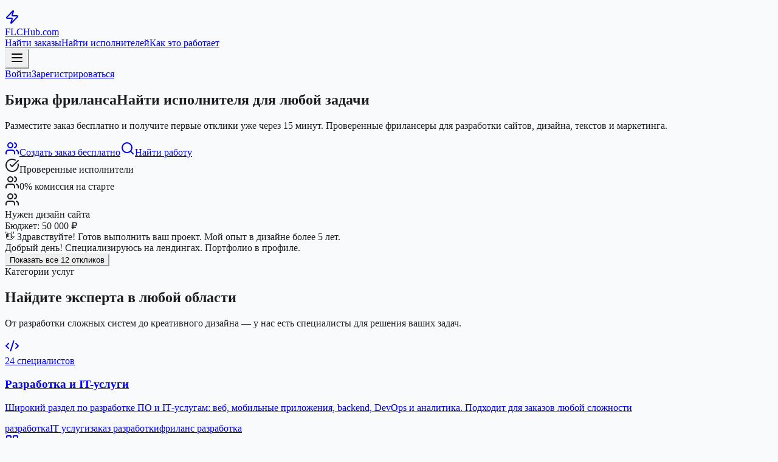

--- FILE ---
content_type: text/html; charset=utf-8
request_url: https://flchub.com/
body_size: 20383
content:
<!DOCTYPE html><html lang="ru"><head><meta charSet="utf-8"/><meta name="viewport" content="width=device-width, initial-scale=1"/><link rel="stylesheet" href="/_next/static/chunks/001575efed022220.css" data-precedence="next"/><link rel="preload" as="script" fetchPriority="low" href="/_next/static/chunks/b08ed55c75a1011e.js"/><script src="/_next/static/chunks/bc6c611c557401db.js" async=""></script><script src="/_next/static/chunks/4b19b9a1e344c728.js" async=""></script><script src="/_next/static/chunks/5476504fbe1f5f80.js" async=""></script><script src="/_next/static/chunks/f61a4a0d03b5b152.js" async=""></script><script src="/_next/static/chunks/turbopack-719772ca138b123a.js" async=""></script><script src="/_next/static/chunks/5553352c7a6d8e70.js" async=""></script><script src="/_next/static/chunks/fff924eb12b06608.js" async=""></script><script src="/_next/static/chunks/6b6f3f893885dea6.js" async=""></script><script src="/_next/static/chunks/b91a9a78472a81b3.js" async=""></script><script src="/_next/static/chunks/e906e249f733c6af.js" async=""></script><script src="/_next/static/chunks/fcae220a42825c9e.js" async=""></script><script src="/_next/static/chunks/ff1a16fafef87110.js" async=""></script><script src="/_next/static/chunks/9b888090bcd19f96.js" async=""></script><script src="/_next/static/chunks/1e96395d1b19ca2a.js" async=""></script><link rel="preload" href="https://yastatic.net/s3/passport-sdk/autofill/v1/sdk-suggest-with-polyfills-latest.js" as="script"/><link rel="preload" href="https://www.googletagmanager.com/gtm.js?id=GTM-WTDTMW3J" as="script"/><link rel="preload" href="/_next/static/chunks/8dbbf7c11c4a5d94.js" as="script" fetchPriority="low"/><link rel="preload" href="/_next/static/chunks/d48dc83df4c2a030.js" as="script" fetchPriority="low"/><link rel="preload" href="/_next/static/chunks/770f19a70bb6f4aa.js" as="script" fetchPriority="low"/><link rel="preload" href="/_next/static/chunks/8bf7f309eb904ff4.js" as="script" fetchPriority="low"/><link rel="preload" href="/_next/static/chunks/3e5c9c69203518b6.js" as="script" fetchPriority="low"/><link rel="preconnect" href="https://yastatic.net"/><link rel="preconnect" href="https://counter.yadro.ru"/><link rel="preconnect" href="mc.yandex.ru"/><link rel="dns-prefetch" href="https://www.googletagmanager.com"/><link rel="preconnect" href="https://flchub.com"/><link rel="dns-prefetch" href="https://flchub.com"/><title>Биржа фриланса FLCHub — Найти исполнителя или разместить заказ</title><meta name="description" content="Лучшая биржа фриланса для поиска исполнителей и удаленной работы. Разместите заказ на дизайн, разработку сайта, тексты. Найти фрилансера быстро и безопасно. Более 50 экспертов."/><meta name="author" content="FLCHub"/><link rel="manifest" href="/site.webmanifest"/><meta name="keywords" content="фриланс биржа,биржа фриланса,найти исполнителя,разместить заказ,найти фрилансера,заказать услуги фрилансера,биржа фриланса для новичков,лучшие фриланс биржи,фриланс услуги,удаленная работа,разработка сайтов,веб дизайн,копирайтинг"/><meta name="creator" content="FLCHub"/><meta name="publisher" content="FLCHub"/><meta name="robots" content="index,follow"/><link rel="canonical" href="https://flchub.com"/><meta name="format-detection" content="telephone=no, address=no, email=no"/><meta property="og:title" content="Биржа фриланса FLCHub — Найти исполнителя или разместить заказ"/><meta property="og:description" content="Ищете исполнителя? На FLCHub вы найдете проверенных фрилансеров для любых задач: от дизайна до разработки. Разместите заказ бесплатно!"/><meta property="og:url" content="https://flchub.com"/><meta property="og:site_name" content="FLCHub"/><meta property="og:locale" content="ru_RU"/><meta property="og:image" content="https://flchub.com/logo-512.png"/><meta property="og:image:width" content="512"/><meta property="og:image:height" content="512"/><meta property="og:image:alt" content="FLCHub — фриланс биржа"/><meta property="og:type" content="website"/><meta name="twitter:card" content="summary_large_image"/><meta name="twitter:title" content="Биржа фриланса FLCHub — Найти исполнителя"/><meta name="twitter:description" content="Разместите заказ и найдите исполнителя за 15 минут. Безопасная сделка и проверенные фрилансеры."/><meta name="twitter:image" content="https://flchub.com/logo-512.png"/><link rel="icon" href="/favicon.ico"/><link rel="apple-touch-icon" href="/apple-touch-icon.png"/><script src="/_next/static/chunks/a6dad97d9634a72d.js" noModule=""></script></head><body><div hidden=""><!--$--><!--/$--></div><script>((a,b,c,d,e,f,g,h)=>{let i=document.documentElement,j=["light","dark"];function k(b){var c;(Array.isArray(a)?a:[a]).forEach(a=>{let c="class"===a,d=c&&f?e.map(a=>f[a]||a):e;c?(i.classList.remove(...d),i.classList.add(f&&f[b]?f[b]:b)):i.setAttribute(a,b)}),c=b,h&&j.includes(c)&&(i.style.colorScheme=c)}if(d)k(d);else try{let a=localStorage.getItem(b)||c,d=g&&"system"===a?window.matchMedia("(prefers-color-scheme: dark)").matches?"dark":"light":a;k(d)}catch(a){}})("class","theme","system",null,["light","dark"],null,true,true)</script><div role="region" aria-label="Notifications (F8)" tabindex="-1" style="pointer-events:none"><ol tabindex="-1" class="fixed top-0 z-[100] flex max-h-screen w-full flex-col-reverse p-4 sm:bottom-0 sm:right-0 sm:top-auto sm:flex-col md:max-w-[420px]"></ol></div><section aria-label="Notifications alt+T" tabindex="-1" aria-live="polite" aria-relevant="additions text" aria-atomic="false"></section><noscript><div><img src="https://mc.yandex.ru/watch/105954833" style="position:absolute;left:-9999px" alt=""/></div></noscript><header class="sticky top-0 z-50 border-b border-border/60 bg-background/80 backdrop-blur supports-[backdrop-filter]:bg-background/70"><div class="container max-w-7xl mx-auto px-4 sm:px-6 lg:px-8"><div class="flex h-16 items-center justify-between"><div class="flex items-center gap-6"><a class="flex items-center gap-2" href="/"><div class="flex h-10 w-10 items-center justify-center rounded-xl bg-primary/10 text-primary"><svg xmlns="http://www.w3.org/2000/svg" width="24" height="24" viewBox="0 0 24 24" fill="none" stroke="currentColor" stroke-width="2" stroke-linecap="round" stroke-linejoin="round" class="lucide lucide-zap h-5 w-5"><path d="M4 14a1 1 0 0 1-.78-1.63l9.9-10.2a.5.5 0 0 1 .86.46l-1.92 6.02A1 1 0 0 0 13 10h7a1 1 0 0 1 .78 1.63l-9.9 10.2a.5.5 0 0 1-.86-.46l1.92-6.02A1 1 0 0 0 11 14z"></path></svg></div><span class="text-xl font-semibold tracking-tight">FLCHub.com</span></a><nav class="hidden items-center gap-4 md:flex"><a class="relative px-2 py-1 text-sm font-medium text-muted-foreground transition-colors before:absolute before:-bottom-1 before:left-0 before:h-[2px] before:w-full before:origin-center before:scale-x-0 before:bg-primary before:transition-transform before:duration-200 before:content-[&#x27;&#x27;] hover:text-foreground hover:before:scale-x-100" href="/browse-projects">Найти заказы</a><a class="relative px-2 py-1 text-sm font-medium text-muted-foreground transition-colors before:absolute before:-bottom-1 before:left-0 before:h-[2px] before:w-full before:origin-center before:scale-x-0 before:bg-primary before:transition-transform before:duration-200 before:content-[&#x27;&#x27;] hover:text-foreground hover:before:scale-x-100" href="/find-talent">Найти исполнителей</a><a class="relative px-2 py-1 text-sm font-medium text-muted-foreground transition-colors before:absolute before:-bottom-1 before:left-0 before:h-[2px] before:w-full before:origin-center before:scale-x-0 before:bg-primary before:transition-transform before:duration-200 before:content-[&#x27;&#x27;] hover:text-foreground hover:before:scale-x-100" href="/how-it-works">Как это работает</a></nav></div><div class="flex items-center gap-4"><div class="md:hidden flex items-center gap-2"><button class="inline-flex items-center justify-center gap-2 whitespace-nowrap rounded-md text-sm font-medium ring-offset-background transition-colors focus-visible:outline-hidden focus-visible:ring-2 focus-visible:ring-ring focus-visible:ring-offset-2 disabled:pointer-events-none disabled:opacity-50 [&amp;_svg]:pointer-events-none [&amp;_svg]:size-4 [&amp;_svg]:shrink-0 hover:bg-accent hover:text-accent-foreground h-10 w-10" type="button" aria-haspopup="dialog" aria-expanded="false" aria-controls="radix-_R_j57lb_" data-state="closed"><svg xmlns="http://www.w3.org/2000/svg" width="24" height="24" viewBox="0 0 24 24" fill="none" stroke="currentColor" stroke-width="2" stroke-linecap="round" stroke-linejoin="round" class="lucide lucide-menu h-5 w-5"><line x1="4" x2="20" y1="12" y2="12"></line><line x1="4" x2="20" y1="6" y2="6"></line><line x1="4" x2="20" y1="18" y2="18"></line></svg></button></div><div class="hidden items-center gap-2 md:flex"><a class="inline-flex items-center justify-center gap-2 whitespace-nowrap rounded-md ring-offset-background focus-visible:outline-hidden focus-visible:ring-2 focus-visible:ring-ring focus-visible:ring-offset-2 disabled:pointer-events-none disabled:opacity-50 [&amp;_svg]:pointer-events-none [&amp;_svg]:size-4 [&amp;_svg]:shrink-0 h-10 px-4 py-2 text-sm font-medium text-muted-foreground transition-colors hover:bg-muted/40 hover:text-foreground" href="/login">Войти</a><a class="inline-flex items-center justify-center gap-2 whitespace-nowrap rounded-md ring-offset-background transition-colors focus-visible:outline-hidden focus-visible:ring-2 focus-visible:ring-ring focus-visible:ring-offset-2 disabled:pointer-events-none disabled:opacity-50 [&amp;_svg]:pointer-events-none [&amp;_svg]:size-4 [&amp;_svg]:shrink-0 bg-primary text-primary-foreground hover:bg-primary/90 h-10 px-4 py-2 text-sm font-semibold shadow-sm hover:shadow-md" href="/register">Зарегистрироваться</a></div></div></div></div></header><div class="min-h-screen bg-background"><script type="application/ld+json">{"@context":"https://schema.org","@type":"Organization","name":"FLCHub","alternateName":"FLCHub.com","url":"https://flchub.com","logo":"https://flchub.com/logo-512.png","description":"Современная фриланс биржа для заказчиков и исполнителей. Находите проекты и специалистов быстро и просто.","sameAs":["https://t.me/flchubcom","https://x.com/flchubcom"],"contactPoint":{"@type":"ContactPoint","email":"support@flchub.com","contactType":"Customer Service","availableLanguage":["Russian","English"]},"address":{"@type":"PostalAddress","addressCountry":"RU"}}</script><script type="application/ld+json">{"@context":"https://schema.org","@type":"WebSite","name":"FLCHub","url":"https://flchub.com","description":"Фриланс биржа для новичков и профессионалов. Разместите заказ или найдите работу.","potentialAction":{"@type":"SearchAction","target":{"@type":"EntryPoint","urlTemplate":"https://flchub.com/browse-projects?search={search_term_string}"},"query-input":"required name=search_term_string"}}</script><script type="application/ld+json">{"@context":"https://schema.org","@type":"Service","serviceType":"Фриланс биржа","name":"Найти исполнителя или разместить заказ","provider":{"@type":"Organization","name":"FLCHub"},"areaServed":{"@type":"Country","name":"Россия"},"description":"Платформа для поиска исполнителей и размещения заказов. Найти исполнителя для проекта: заказать дизайн, разработку сайта, приложения, копирайтинг, маркетинг, озвучку и другие услуги.","serviceOutput":"Подбор исполнителей, размещение заказов, управление проектами","offers":{"@type":"Offer","price":"0","priceCurrency":"RUB","description":"Бесплатная регистрация и базовый функционал"}}</script><section class="relative overflow-hidden bg-gradient-to-br from-primary/5 via-background to-accent/5 py-20 md:py-32"><div class="container mx-auto max-w-7xl px-4 sm:px-6 lg:px-8"><div class="flex flex-col lg:flex-row items-center gap-12 lg:gap-16"><div class="flex-1 flex flex-col items-start gap-8 text-left"><h1 class="text-4xl font-bold leading-tight tracking-tight text-foreground md:text-6xl lg:leading-[1.1]"><span class="text-primary block mb-2">Биржа фриланса</span>Найти исполнителя для любой задачи</h1><p class="text-lg text-muted-foreground md:text-xl leading-relaxed max-w-2xl">Разместите заказ бесплатно и получите первые отклики уже через 15 минут. Проверенные фрилансеры для разработки сайтов, дизайна, текстов и маркетинга.</p><div class="flex flex-col sm:flex-row gap-4 w-full sm:w-auto"><a class="inline-flex items-center justify-center gap-2 whitespace-nowrap ring-offset-background focus-visible:outline-hidden focus-visible:ring-2 focus-visible:ring-ring focus-visible:ring-offset-2 disabled:pointer-events-none disabled:opacity-50 [&amp;_svg]:pointer-events-none [&amp;_svg]:size-4 [&amp;_svg]:shrink-0 bg-primary text-primary-foreground hover:bg-primary/90 h-14 px-8 text-lg font-semibold rounded-xl shadow-lg hover:shadow-xl transition-all w-full sm:w-auto flex items-center justify-center gap-2" href="/project-wizard"><svg xmlns="http://www.w3.org/2000/svg" width="24" height="24" viewBox="0 0 24 24" fill="none" stroke="currentColor" stroke-width="2" stroke-linecap="round" stroke-linejoin="round" class="lucide lucide-users h-5 w-5"><path d="M16 21v-2a4 4 0 0 0-4-4H6a4 4 0 0 0-4 4v2"></path><circle cx="9" cy="7" r="4"></circle><path d="M22 21v-2a4 4 0 0 0-3-3.87"></path><path d="M16 3.13a4 4 0 0 1 0 7.75"></path></svg>Создать заказ бесплатно</a><a class="inline-flex items-center justify-center gap-2 whitespace-nowrap ring-offset-background transition-colors focus-visible:outline-hidden focus-visible:ring-2 focus-visible:ring-ring focus-visible:ring-offset-2 disabled:pointer-events-none disabled:opacity-50 [&amp;_svg]:pointer-events-none [&amp;_svg]:size-4 [&amp;_svg]:shrink-0 border-input bg-background hover:bg-accent hover:text-accent-foreground h-14 px-8 text-lg font-semibold rounded-xl w-full sm:w-auto border-2 flex items-center justify-center gap-2" href="/browse-projects"><svg xmlns="http://www.w3.org/2000/svg" width="24" height="24" viewBox="0 0 24 24" fill="none" stroke="currentColor" stroke-width="2" stroke-linecap="round" stroke-linejoin="round" class="lucide lucide-search h-5 w-5"><circle cx="11" cy="11" r="8"></circle><path d="m21 21-4.3-4.3"></path></svg>Найти работу</a></div><div class="flex  flex-wrap gap-4 text-sm text-muted-foreground pt-4"><div class="flex items-center gap-2 bg-muted/50 px-3 py-1.5 rounded-full"><svg xmlns="http://www.w3.org/2000/svg" width="24" height="24" viewBox="0 0 24 24" fill="none" stroke="currentColor" stroke-width="2" stroke-linecap="round" stroke-linejoin="round" class="lucide lucide-circle-check-big h-4 w-4 text-primary"><path d="M21.801 10A10 10 0 1 1 17 3.335"></path><path d="m9 11 3 3L22 4"></path></svg><span>Проверенные исполнители</span></div><div class="flex items-center gap-2 bg-muted/50 px-3 py-1.5 rounded-full"><svg xmlns="http://www.w3.org/2000/svg" width="24" height="24" viewBox="0 0 24 24" fill="none" stroke="currentColor" stroke-width="2" stroke-linecap="round" stroke-linejoin="round" class="lucide lucide-users h-4 w-4 text-accent"><path d="M16 21v-2a4 4 0 0 0-4-4H6a4 4 0 0 0-4 4v2"></path><circle cx="9" cy="7" r="4"></circle><path d="M22 21v-2a4 4 0 0 0-3-3.87"></path><path d="M16 3.13a4 4 0 0 1 0 7.75"></path></svg><span>0% комиссия на старте</span></div></div></div><div class="flex-1 w-full lg:w-auto relative hidden lg:block"><div class="relative z-10 bg-card border rounded-2xl shadow-2xl p-6 transform rotate-2 hover:rotate-0 transition-transform duration-500"><div class="space-y-4"><div class="flex items-center gap-4 border-b pb-4"><div class="h-12 w-12 rounded-full bg-primary/20 flex items-center justify-center"><svg xmlns="http://www.w3.org/2000/svg" width="24" height="24" viewBox="0 0 24 24" fill="none" stroke="currentColor" stroke-width="2" stroke-linecap="round" stroke-linejoin="round" class="lucide lucide-users h-6 w-6 text-primary"><path d="M16 21v-2a4 4 0 0 0-4-4H6a4 4 0 0 0-4 4v2"></path><circle cx="9" cy="7" r="4"></circle><path d="M22 21v-2a4 4 0 0 0-3-3.87"></path><path d="M16 3.13a4 4 0 0 1 0 7.75"></path></svg></div><div><div class="font-semibold text-lg">Нужен дизайн сайта</div><div class="text-sm text-muted-foreground">Бюджет: 50 000 ₽</div></div></div><div class="space-y-3"><div class="bg-muted/50 p-3 rounded-lg text-sm">👋 Здравствуйте! Готов выполнить ваш проект. Мой опыт в дизайне более 5 лет.</div><div class="bg-muted/50 p-3 rounded-lg text-sm">Добрый день! Специализируюсь на лендингах. Портфолио в профиле.</div></div><div class="pt-2"><button class="inline-flex items-center justify-center gap-2 whitespace-nowrap rounded-md font-medium ring-offset-background transition-colors focus-visible:outline-hidden focus-visible:ring-2 focus-visible:ring-ring focus-visible:ring-offset-2 disabled:pointer-events-none disabled:opacity-50 [&amp;_svg]:pointer-events-none [&amp;_svg]:size-4 [&amp;_svg]:shrink-0 bg-secondary text-secondary-foreground hover:bg-secondary/80 px-4 py-2 w-full text-xs h-8" style="cursor:pointer">Показать все 12 откликов</button></div></div></div><div class="absolute top-10 -right-10 -z-10 h-64 w-64 bg-accent/20 rounded-full blur-3xl opacity-50"></div><div class="absolute -bottom-10 -left-10 -z-10 h-64 w-64 bg-primary/20 rounded-full blur-3xl opacity-50"></div></div></div></div></section><section class="py-24 bg-background"><div class="container max-w-7xl mx-auto px-4 sm:px-6 lg:px-8"><div class="text-center mb-16"><div class="inline-flex items-center rounded-full border font-semibold transition-colors focus:outline-hidden focus:ring-2 focus:ring-ring focus:ring-offset-2 border-transparent mb-4 px-4 py-1 text-sm bg-primary/10 text-primary hover:bg-primary/20">Категории услуг</div><h2 class="text-3xl md:text-4xl lg:text-5xl font-bold mb-6 tracking-tight">Найдите эксперта в любой области</h2><p class="text-xl text-muted-foreground max-w-2xl mx-auto leading-relaxed">От разработки сложных систем до креативного дизайна — у нас есть специалисты для решения ваших задач.</p></div><div class="grid md:grid-cols-2 lg:grid-cols-3 gap-6 mb-12"><a class="group block h-full" href="/project-wizard/1"><div class="rounded-lg border bg-card text-card-foreground shadow-xs overflow-hidden h-full border-muted hover:border-primary/50 transition-all hover:shadow-lg hover:-translate-y-1 duration-300"><div class="flex flex-col space-y-1.5 p-6"><div class="flex items-start justify-between mb-4"><div class="p-3 rounded-xl bg-blue-100 text-blue-600 dark:bg-blue-900/30 dark:text-blue-400 transition-colors"><svg xmlns="http://www.w3.org/2000/svg" width="24" height="24" viewBox="0 0 24 24" fill="none" stroke="currentColor" stroke-width="2" stroke-linecap="round" stroke-linejoin="round" class="lucide lucide-code-xml h-6 w-6"><path d="m18 16 4-4-4-4"></path><path d="m6 8-4 4 4 4"></path><path d="m14.5 4-5 16"></path></svg></div><div class="inline-flex items-center rounded-full border px-2.5 py-0.5 text-xs transition-colors focus:outline-hidden focus:ring-2 focus:ring-ring focus:ring-offset-2 border-transparent hover:bg-secondary/80 bg-muted text-muted-foreground font-normal">24<!-- --> специалистов</div></div><h3 class="tracking-tight text-xl font-bold mb-2 group-hover:text-primary transition-colors">Разработка и IT-услуги</h3><p class="text-muted-foreground text-base line-clamp-2 mb-4">Широкий раздел по разработке ПО и IT‑услугам: веб, мобильные приложения, backend, DevOps и аналитика. Подходит для заказов любой сложности</p></div><div class="p-6 pt-0"><div class="flex flex-wrap gap-2"><span class="text-xs px-2.5 py-1 rounded-md bg-muted/50 text-muted-foreground border border-transparent group-hover:border-border/50 transition-colors">разработка</span><span class="text-xs px-2.5 py-1 rounded-md bg-muted/50 text-muted-foreground border border-transparent group-hover:border-border/50 transition-colors">IT услуги</span><span class="text-xs px-2.5 py-1 rounded-md bg-muted/50 text-muted-foreground border border-transparent group-hover:border-border/50 transition-colors">заказ разработки</span><span class="text-xs px-2.5 py-1 rounded-md bg-muted/50 text-muted-foreground border border-transparent group-hover:border-border/50 transition-colors">фриланс разработка</span></div></div></div></a><a class="group block h-full" href="/project-wizard/56"><div class="rounded-lg border bg-card text-card-foreground shadow-xs overflow-hidden h-full border-muted hover:border-primary/50 transition-all hover:shadow-lg hover:-translate-y-1 duration-300"><div class="flex flex-col space-y-1.5 p-6"><div class="flex items-start justify-between mb-4"><div class="p-3 rounded-xl bg-accent/10 text-accent transition-colors"><svg xmlns="http://www.w3.org/2000/svg" width="24" height="24" viewBox="0 0 24 24" fill="none" stroke="currentColor" stroke-width="2" stroke-linecap="round" stroke-linejoin="round" class="lucide lucide-layout-grid h-6 w-6"><rect width="7" height="7" x="3" y="3" rx="1"></rect><rect width="7" height="7" x="14" y="3" rx="1"></rect><rect width="7" height="7" x="14" y="14" rx="1"></rect><rect width="7" height="7" x="3" y="14" rx="1"></rect></svg></div><div class="inline-flex items-center rounded-full border px-2.5 py-0.5 text-xs transition-colors focus:outline-hidden focus:ring-2 focus:ring-ring focus:ring-offset-2 border-transparent hover:bg-secondary/80 bg-muted text-muted-foreground font-normal">2<!-- --> специалистов</div></div><h3 class="tracking-tight text-xl font-bold mb-2 group-hover:text-primary transition-colors">Копирайтинг и контент</h3><p class="text-muted-foreground text-base line-clamp-2 mb-4">Создание текстов для сайтов, лендингов, рекламных кампаний и социальных сетей с фокусом на конверсии.</p></div><div class="p-6 pt-0"><div class="flex items-center text-sm text-primary font-medium opacity-0 group-hover:opacity-100 transition-opacity -translate-x-2 group-hover:translate-x-0 duration-300">Перейти в категорию <svg xmlns="http://www.w3.org/2000/svg" width="24" height="24" viewBox="0 0 24 24" fill="none" stroke="currentColor" stroke-width="2" stroke-linecap="round" stroke-linejoin="round" class="lucide lucide-arrow-right ml-1 h-4 w-4"><path d="M5 12h14"></path><path d="m12 5 7 7-7 7"></path></svg></div></div></div></a><a class="group block h-full" href="/project-wizard/74"><div class="rounded-lg border bg-card text-card-foreground shadow-xs overflow-hidden h-full border-muted hover:border-primary/50 transition-all hover:shadow-lg hover:-translate-y-1 duration-300"><div class="flex flex-col space-y-1.5 p-6"><div class="flex items-start justify-between mb-4"><div class="p-3 rounded-xl bg-accent/10 text-accent transition-colors"><svg xmlns="http://www.w3.org/2000/svg" width="24" height="24" viewBox="0 0 24 24" fill="none" stroke="currentColor" stroke-width="2" stroke-linecap="round" stroke-linejoin="round" class="lucide lucide-briefcase h-6 w-6"><path d="M16 20V4a2 2 0 0 0-2-2h-4a2 2 0 0 0-2 2v16"></path><rect width="20" height="14" x="2" y="6" rx="2"></rect></svg></div><div class="inline-flex items-center rounded-full border px-2.5 py-0.5 text-xs transition-colors focus:outline-hidden focus:ring-2 focus:ring-ring focus:ring-offset-2 border-transparent hover:bg-secondary/80 bg-muted text-muted-foreground font-normal">1<!-- --> специалистов</div></div><h3 class="tracking-tight text-xl font-bold mb-2 group-hover:text-primary transition-colors">Бизнес и управление</h3><p class="text-muted-foreground text-base line-clamp-2 mb-4">Услуги по оптимизации бизнеса: консалтинг, управление проектами и финансовые решения.</p></div><div class="p-6 pt-0"><div class="flex items-center text-sm text-primary font-medium opacity-0 group-hover:opacity-100 transition-opacity -translate-x-2 group-hover:translate-x-0 duration-300">Перейти в категорию <svg xmlns="http://www.w3.org/2000/svg" width="24" height="24" viewBox="0 0 24 24" fill="none" stroke="currentColor" stroke-width="2" stroke-linecap="round" stroke-linejoin="round" class="lucide lucide-arrow-right ml-1 h-4 w-4"><path d="M5 12h14"></path><path d="m12 5 7 7-7 7"></path></svg></div></div></div></a><a class="group block h-full" href="/project-wizard/68"><div class="rounded-lg border bg-card text-card-foreground shadow-xs overflow-hidden h-full border-muted hover:border-primary/50 transition-all hover:shadow-lg hover:-translate-y-1 duration-300"><div class="flex flex-col space-y-1.5 p-6"><div class="flex items-start justify-between mb-4"><div class="p-3 rounded-xl bg-accent/10 text-accent transition-colors"><svg xmlns="http://www.w3.org/2000/svg" width="24" height="24" viewBox="0 0 24 24" fill="none" stroke="currentColor" stroke-width="2" stroke-linecap="round" stroke-linejoin="round" class="lucide lucide-video h-6 w-6"><path d="m16 13 5.223 3.482a.5.5 0 0 0 .777-.416V7.87a.5.5 0 0 0-.752-.432L16 10.5"></path><rect x="2" y="6" width="14" height="12" rx="2"></rect></svg></div><div class="inline-flex items-center rounded-full border px-2.5 py-0.5 text-xs transition-colors focus:outline-hidden focus:ring-2 focus:ring-ring focus:ring-offset-2 border-transparent hover:bg-secondary/80 bg-muted text-muted-foreground font-normal">0<!-- --> специалистов</div></div><h3 class="tracking-tight text-xl font-bold mb-2 group-hover:text-primary transition-colors">Аудио, видео и мультимедиа</h3><p class="text-muted-foreground text-base line-clamp-2 mb-4">Производство аудио- и видеоконтента: монтаж, озвучка, подкасты и саунд-дизайн.</p></div><div class="p-6 pt-0"><div class="flex items-center text-sm text-primary font-medium opacity-0 group-hover:opacity-100 transition-opacity -translate-x-2 group-hover:translate-x-0 duration-300">Перейти в категорию <svg xmlns="http://www.w3.org/2000/svg" width="24" height="24" viewBox="0 0 24 24" fill="none" stroke="currentColor" stroke-width="2" stroke-linecap="round" stroke-linejoin="round" class="lucide lucide-arrow-right ml-1 h-4 w-4"><path d="M5 12h14"></path><path d="m12 5 7 7-7 7"></path></svg></div></div></div></a><a class="group block h-full" href="/project-wizard/31"><div class="rounded-lg border bg-card text-card-foreground shadow-xs overflow-hidden h-full border-muted hover:border-primary/50 transition-all hover:shadow-lg hover:-translate-y-1 duration-300"><div class="flex flex-col space-y-1.5 p-6"><div class="flex items-start justify-between mb-4"><div class="p-3 rounded-xl bg-purple-100 text-purple-600 dark:bg-purple-900/30 dark:text-purple-400 transition-colors"><svg xmlns="http://www.w3.org/2000/svg" width="24" height="24" viewBox="0 0 24 24" fill="none" stroke="currentColor" stroke-width="2" stroke-linecap="round" stroke-linejoin="round" class="lucide lucide-palette h-6 w-6"><circle cx="13.5" cy="6.5" r=".5" fill="currentColor"></circle><circle cx="17.5" cy="10.5" r=".5" fill="currentColor"></circle><circle cx="8.5" cy="7.5" r=".5" fill="currentColor"></circle><circle cx="6.5" cy="12.5" r=".5" fill="currentColor"></circle><path d="M12 2C6.5 2 2 6.5 2 12s4.5 10 10 10c.926 0 1.648-.746 1.648-1.688 0-.437-.18-.835-.437-1.125-.29-.289-.438-.652-.438-1.125a1.64 1.64 0 0 1 1.668-1.668h1.996c3.051 0 5.555-2.503 5.555-5.554C21.965 6.012 17.461 2 12 2z"></path></svg></div><div class="inline-flex items-center rounded-full border px-2.5 py-0.5 text-xs transition-colors focus:outline-hidden focus:ring-2 focus:ring-ring focus:ring-offset-2 border-transparent hover:bg-secondary/80 bg-muted text-muted-foreground font-normal">2<!-- --> специалистов</div></div><h3 class="tracking-tight text-xl font-bold mb-2 group-hover:text-primary transition-colors">Дизайн и креатив</h3><p class="text-muted-foreground text-base line-clamp-2 mb-4">Услуги по дизайну: от бренд‑буков до интерфейсов, креативных концептов и визуального контента.</p></div><div class="p-6 pt-0"><div class="flex items-center text-sm text-primary font-medium opacity-0 group-hover:opacity-100 transition-opacity -translate-x-2 group-hover:translate-x-0 duration-300">Перейти в категорию <svg xmlns="http://www.w3.org/2000/svg" width="24" height="24" viewBox="0 0 24 24" fill="none" stroke="currentColor" stroke-width="2" stroke-linecap="round" stroke-linejoin="round" class="lucide lucide-arrow-right ml-1 h-4 w-4"><path d="M5 12h14"></path><path d="m12 5 7 7-7 7"></path></svg></div></div></div></a><a class="group block h-full" href="/project-wizard/47"><div class="rounded-lg border bg-card text-card-foreground shadow-xs overflow-hidden h-full border-muted hover:border-primary/50 transition-all hover:shadow-lg hover:-translate-y-1 duration-300"><div class="flex flex-col space-y-1.5 p-6"><div class="flex items-start justify-between mb-4"><div class="p-3 rounded-xl bg-orange-100 text-orange-600 dark:bg-orange-900/30 dark:text-orange-400 transition-colors"><svg xmlns="http://www.w3.org/2000/svg" width="24" height="24" viewBox="0 0 24 24" fill="none" stroke="currentColor" stroke-width="2" stroke-linecap="round" stroke-linejoin="round" class="lucide lucide-megaphone h-6 w-6"><path d="m3 11 18-5v12L3 14v-3z"></path><path d="M11.6 16.8a3 3 0 1 1-5.8-1.6"></path></svg></div><div class="inline-flex items-center rounded-full border px-2.5 py-0.5 text-xs transition-colors focus:outline-hidden focus:ring-2 focus:ring-ring focus:ring-offset-2 border-transparent hover:bg-secondary/80 bg-muted text-muted-foreground font-normal">2<!-- --> специалистов</div></div><h3 class="tracking-tight text-xl font-bold mb-2 group-hover:text-primary transition-colors">Маркетинг и реклама</h3><p class="text-muted-foreground text-base line-clamp-2 mb-4">Монтаж роликов, цветокоррекция, звук и подготовка материалов для публикации на платформах.</p></div><div class="p-6 pt-0"><div class="flex items-center text-sm text-primary font-medium opacity-0 group-hover:opacity-100 transition-opacity -translate-x-2 group-hover:translate-x-0 duration-300">Перейти в категорию <svg xmlns="http://www.w3.org/2000/svg" width="24" height="24" viewBox="0 0 24 24" fill="none" stroke="currentColor" stroke-width="2" stroke-linecap="round" stroke-linejoin="round" class="lucide lucide-arrow-right ml-1 h-4 w-4"><path d="M5 12h14"></path><path d="m12 5 7 7-7 7"></path></svg></div></div></div></a></div><div class="text-center"><a class="inline-flex items-center justify-center gap-2 whitespace-nowrap font-medium ring-offset-background transition-colors focus-visible:outline-hidden focus-visible:ring-2 focus-visible:ring-ring focus-visible:ring-offset-2 disabled:pointer-events-none disabled:opacity-50 [&amp;_svg]:pointer-events-none [&amp;_svg]:size-4 [&amp;_svg]:shrink-0 border border-input bg-background hover:bg-accent hover:text-accent-foreground rounded-xl px-8 h-12 text-base" href="/project-wizard">Показать все категории<svg xmlns="http://www.w3.org/2000/svg" width="24" height="24" viewBox="0 0 24 24" fill="none" stroke="currentColor" stroke-width="2" stroke-linecap="round" stroke-linejoin="round" class="lucide lucide-arrow-right ml-2 h-5 w-5"><path d="M5 12h14"></path><path d="m12 5 7 7-7 7"></path></svg></a></div></div></section><section class="py-20 bg-background"><div class="container mx-auto px-4 sm:px-6 lg:px-8"><div class="text-center mb-12"><h2 class="text-3xl font-bold tracking-tight sm:text-4xl mb-4">Как работает биржа фриланса?</h2><p class="text-lg text-muted-foreground max-w-2xl mx-auto">Найти исполнителя на FLCHub просто. Всего три шага от идеи до реализации.</p></div><div class="grid gap-8 md:grid-cols-3"><div class="rounded-lg text-card-foreground shadow-xs overflow-hidden h-full border border-muted hover:border-primary/50 hover:shadow-lg hover:-translate-y-1 transition-all duration-300 bg-card"><div class="space-y-1.5 p-6 flex flex-col items-center text-center pb-2"><div class="mb-4 p-4 bg-muted rounded-full"><svg xmlns="http://www.w3.org/2000/svg" width="24" height="24" viewBox="0 0 24 24" fill="none" stroke="currentColor" stroke-width="2" stroke-linecap="round" stroke-linejoin="round" class="lucide lucide-file-text h-8 w-8 text-primary"><path d="M15 2H6a2 2 0 0 0-2 2v16a2 2 0 0 0 2 2h12a2 2 0 0 0 2-2V7Z"></path><path d="M14 2v4a2 2 0 0 0 2 2h4"></path><path d="M10 9H8"></path><path d="M16 13H8"></path><path d="M16 17H8"></path></svg></div><h3 class="font-semibold tracking-tight text-xl">1. Разместите заказ</h3></div><div class="p-6 pt-0 text-center"><p class="text-muted-foreground text-base">Опишите свою задачу. Это бесплатно и займет не более 5 минут.</p></div></div><div class="rounded-lg text-card-foreground shadow-xs overflow-hidden h-full border border-muted hover:border-primary/50 hover:shadow-lg hover:-translate-y-1 transition-all duration-300 bg-card"><div class="space-y-1.5 p-6 flex flex-col items-center text-center pb-2"><div class="mb-4 p-4 bg-muted rounded-full"><svg xmlns="http://www.w3.org/2000/svg" width="24" height="24" viewBox="0 0 24 24" fill="none" stroke="currentColor" stroke-width="2" stroke-linecap="round" stroke-linejoin="round" class="lucide lucide-users h-8 w-8 text-accent"><path d="M16 21v-2a4 4 0 0 0-4-4H6a4 4 0 0 0-4 4v2"></path><circle cx="9" cy="7" r="4"></circle><path d="M22 21v-2a4 4 0 0 0-3-3.87"></path><path d="M16 3.13a4 4 0 0 1 0 7.75"></path></svg></div><h3 class="font-semibold tracking-tight text-xl">2. Получите отклики</h3></div><div class="p-6 pt-0 text-center"><p class="text-muted-foreground text-base">Специалисты предложат свои услуги и цены. Обычно первые отклики приходят через 15 минут.</p></div></div><div class="rounded-lg text-card-foreground shadow-xs overflow-hidden h-full border border-muted hover:border-primary/50 hover:shadow-lg hover:-translate-y-1 transition-all duration-300 bg-card"><div class="space-y-1.5 p-6 flex flex-col items-center text-center pb-2"><div class="mb-4 p-4 bg-muted rounded-full"><svg xmlns="http://www.w3.org/2000/svg" width="24" height="24" viewBox="0 0 24 24" fill="none" stroke="currentColor" stroke-width="2" stroke-linecap="round" stroke-linejoin="round" class="lucide lucide-circle-check-big h-8 w-8 text-green-500"><path d="M21.801 10A10 10 0 1 1 17 3.335"></path><path d="m9 11 3 3L22 4"></path></svg></div><h3 class="font-semibold tracking-tight text-xl">3. Выберите исполнителя</h3></div><div class="p-6 pt-0 text-center"><p class="text-muted-foreground text-base">Посмотрите портфолио, отзывы и рейтинг. Выберите лучшего специалиста для вашего проекта.</p></div></div></div></div></section><section class="py-20 bg-muted/30"><div class="container mx-auto px-4 sm:px-6 lg:px-8"><div class="text-center mb-12"><h2 class="text-3xl font-bold tracking-tight sm:text-4xl mb-4">Почему заказчики выбирают FLCHub</h2><p class="text-lg text-muted-foreground max-w-2xl mx-auto">Создаем комфортные условия для сотрудничества заказчиков и фрилансеров.</p></div><div class="grid gap-8 sm:grid-cols-2 lg:grid-cols-3"><div class="rounded-lg text-card-foreground shadow-xs overflow-hidden h-full border border-muted hover:border-primary/50 hover:shadow-lg hover:-translate-y-1 transition-all duration-300 bg-card"><div class="space-y-1.5 p-6 flex flex-col items-center text-center pb-2"><div class="mb-4 inline-flex items-center justify-center p-3 bg-muted rounded-xl"><svg xmlns="http://www.w3.org/2000/svg" width="24" height="24" viewBox="0 0 24 24" fill="none" stroke="currentColor" stroke-width="2" stroke-linecap="round" stroke-linejoin="round" class="lucide lucide-zap h-6 w-6 text-accent"><path d="M4 14a1 1 0 0 1-.78-1.63l9.9-10.2a.5.5 0 0 1 .86.46l-1.92 6.02A1 1 0 0 0 13 10h7a1 1 0 0 1 .78 1.63l-9.9 10.2a.5.5 0 0 1-.86-.46l1.92-6.02A1 1 0 0 0 11 14z"></path></svg></div><h3 class="font-semibold tracking-tight text-xl">Быстрый старт</h3></div><div class="p-6 pt-0 text-center"><p class="text-muted-foreground text-base">Разместите заказ за пару минут и получите первые предложения от фрилансеров уже через 10-15 минут.</p></div></div><div class="rounded-lg text-card-foreground shadow-xs overflow-hidden h-full border border-muted hover:border-primary/50 hover:shadow-lg hover:-translate-y-1 transition-all duration-300 bg-card"><div class="space-y-1.5 p-6 flex flex-col items-center text-center pb-2"><div class="mb-4 inline-flex items-center justify-center p-3 bg-muted rounded-xl"><svg xmlns="http://www.w3.org/2000/svg" width="24" height="24" viewBox="0 0 24 24" fill="none" stroke="currentColor" stroke-width="2" stroke-linecap="round" stroke-linejoin="round" class="lucide lucide-wallet h-6 w-6 text-green-500"><path d="M19 7V4a1 1 0 0 0-1-1H5a2 2 0 0 0 0 4h15a1 1 0 0 1 1 1v4h-3a2 2 0 0 0 0 4h3a1 1 0 0 0 1-1v-2a1 1 0 0 0-1-1"></path><path d="M3 5v14a2 2 0 0 0 2 2h15a1 1 0 0 0 1-1v-4"></path></svg></div><h3 class="font-semibold tracking-tight text-xl">Выгодные цены</h3></div><div class="p-6 pt-0 text-center"><p class="text-muted-foreground text-base">Вы сами определяете бюджет проекта или выбираете лучшее предложение по цене от исполнителей.</p></div></div><div class="rounded-lg text-card-foreground shadow-xs overflow-hidden h-full border border-muted hover:border-primary/50 hover:shadow-lg hover:-translate-y-1 transition-all duration-300 bg-card"><div class="space-y-1.5 p-6 flex flex-col items-center text-center pb-2"><div class="mb-4 inline-flex items-center justify-center p-3 bg-muted rounded-xl"><svg xmlns="http://www.w3.org/2000/svg" width="24" height="24" viewBox="0 0 24 24" fill="none" stroke="currentColor" stroke-width="2" stroke-linecap="round" stroke-linejoin="round" class="lucide lucide-heart-handshake h-6 w-6 text-orange-500"><path d="M19 14c1.49-1.46 3-3.21 3-5.5A5.5 5.5 0 0 0 16.5 3c-1.76 0-3 .5-4.5 2-1.5-1.5-2.74-2-4.5-2A5.5 5.5 0 0 0 2 8.5c0 2.3 1.5 4.05 3 5.5l7 7Z"></path><path d="M12 5 9.04 7.96a2.17 2.17 0 0 0 0 3.08c.82.82 2.13.85 3 .07l2.07-1.9a2.82 2.82 0 0 1 3.79 0l2.96 2.66"></path><path d="m18 15-2-2"></path><path d="m15 18-2-2"></path></svg></div><h3 class="font-semibold tracking-tight text-xl">Проверенные исполнители</h3></div><div class="p-6 pt-0 text-center"><p class="text-muted-foreground text-base">Рейтинговая система и отзывы помогают выбрать надежного специалиста с подтвержденным опытом.</p></div></div></div></div></section><!--$--><!--$!--><template data-dgst="BAILOUT_TO_CLIENT_SIDE_RENDERING"></template><div class="min-h-[200px]"></div><!--/$--><!--$!--><template data-dgst="BAILOUT_TO_CLIENT_SIDE_RENDERING"></template><div class="min-h-[200px]"></div><!--/$--><!--$!--><template data-dgst="BAILOUT_TO_CLIENT_SIDE_RENDERING"></template><div class="min-h-[200px]"></div><!--/$--><!--$!--><template data-dgst="BAILOUT_TO_CLIENT_SIDE_RENDERING"></template><div class="min-h-[200px]"></div><!--/$--><!--/$--><!--$--><!--/$--></div><footer class="bg-background border-t border-border/40 py-12 pb-[calc(5rem+env(safe-area-inset-bottom))] md:pb-12"><div class="container max-w-7xl mx-auto px-4 sm:px-6 lg:px-8"><div class="grid md:grid-cols-4 gap-8"><div><div class="flex items-center space-x-2 mb-4"><div class="h-8 w-8 bg-primary rounded-lg flex items-center justify-center"><svg xmlns="http://www.w3.org/2000/svg" width="24" height="24" viewBox="0 0 24 24" fill="none" stroke="currentColor" stroke-width="2" stroke-linecap="round" stroke-linejoin="round" class="lucide lucide-zap h-5 w-5 text-primary-foreground"><path d="M4 14a1 1 0 0 1-.78-1.63l9.9-10.2a.5.5 0 0 1 .86.46l-1.92 6.02A1 1 0 0 0 13 10h7a1 1 0 0 1 .78 1.63l-9.9 10.2a.5.5 0 0 1-.86-.46l1.92-6.02A1 1 0 0 0 11 14z"></path></svg></div><span class="text-xl font-bold">FLCHub</span></div><p class="text-muted-foreground">Умная платформа для поиска и найма лучших фрилансеров с помощью алгоритмов рекомендаций</p></div><div><h3 class="font-semibold mb-4">Для заказчиков</h3><ul class="space-y-2 text-muted-foreground"><li><a class="hover:text-foreground transition-colors" href="/project-wizard">Разместить заказ</a></li><li><a class="hover:text-foreground transition-colors" href="/find-talent">Найти исполнителей</a></li><li><a class="hover:text-foreground transition-colors" href="/pricing">Тарифы</a></li></ul></div><div><h3 class="font-semibold mb-4">Для фрилансеров</h3><ul class="space-y-2 text-muted-foreground"><li><a class="hover:text-foreground transition-colors" href="/browse-projects">Найти заказы</a></li></ul></div><div><h3 class="font-semibold mb-4">Поддержка</h3><ul class="space-y-2 text-muted-foreground"><li><a class="hover:text-foreground transition-colors" href="/help">Помощь</a></li><li><a class="hover:text-foreground transition-colors" href="/blog">Блог</a></li><li><a class="hover:text-foreground transition-colors" href="/contact">Контакты</a></li><li><a class="hover:text-foreground transition-colors" href="/terms">Условия</a></li></ul></div></div><div class="border-t border-border/40 mt-8 pt-8 text-center text-muted-foreground"><p>© 2025 FLCHub. Все права защищены.</p></div></div></footer><nav class="fixed left-0 right-0 bottom-0 md:hidden bg-card/95 backdrop-blur-md border-t border-border/40 shadow-lg" style="padding-bottom:env(safe-area-inset-bottom);z-index:50"><div class="max-w-7xl mx-auto px-2"><div class="flex items-center justify-around h-16 pt-2"><a class="flex flex-col items-center w-10" href="/browse-projects"><svg xmlns="http://www.w3.org/2000/svg" width="24" height="24" viewBox="0 0 24 24" fill="none" stroke="currentColor" stroke-width="2" stroke-linecap="round" stroke-linejoin="round" class="lucide lucide-search h-5 w-5"><circle cx="11" cy="11" r="8"></circle><path d="m21 21-4.3-4.3"></path></svg><span class="text-[10px] text-center leading-tight mt-0.5">Найти заказы</span></a><a class="flex flex-col items-center w-10" href="/project-wizard"><svg xmlns="http://www.w3.org/2000/svg" width="24" height="24" viewBox="0 0 24 24" fill="none" stroke="currentColor" stroke-width="2" stroke-linecap="round" stroke-linejoin="round" class="lucide lucide-plus h-5 w-5"><path d="M5 12h14"></path><path d="M12 5v14"></path></svg><span class="text-[10px]  text-center leading-tight mt-0.5">Создать заказ</span></a><a class="flex flex-col items-center w-10" href="/find-talent"><svg xmlns="http://www.w3.org/2000/svg" width="24" height="24" viewBox="0 0 24 24" fill="none" stroke="currentColor" stroke-width="2" stroke-linecap="round" stroke-linejoin="round" class="lucide lucide-users h-5 w-5"><path d="M16 21v-2a4 4 0 0 0-4-4H6a4 4 0 0 0-4 4v2"></path><circle cx="9" cy="7" r="4"></circle><path d="M22 21v-2a4 4 0 0 0-3-3.87"></path><path d="M16 3.13a4 4 0 0 1 0 7.75"></path></svg><span class="text-[10px] text-center leading-tight mt-0.5">Найти исполнителей</span></a></div></div></nav><script src="/_next/static/chunks/b08ed55c75a1011e.js" id="_R_" async=""></script><script>(self.__next_f=self.__next_f||[]).push([0])</script><script>self.__next_f.push([1,"1:\"$Sreact.fragment\"\n2:I[79520,[\"/_next/static/chunks/5553352c7a6d8e70.js\",\"/_next/static/chunks/fff924eb12b06608.js\",\"/_next/static/chunks/6b6f3f893885dea6.js\",\"/_next/static/chunks/b91a9a78472a81b3.js\",\"/_next/static/chunks/e906e249f733c6af.js\",\"/_next/static/chunks/fcae220a42825c9e.js\"],\"\"]\n3:I[96923,[\"/_next/static/chunks/5553352c7a6d8e70.js\",\"/_next/static/chunks/fff924eb12b06608.js\",\"/_next/static/chunks/6b6f3f893885dea6.js\",\"/_next/static/chunks/b91a9a78472a81b3.js\",\"/_next/static/chunks/e906e249f733c6af.js\",\"/_next/static/chunks/fcae220a42825c9e.js\"],\"ClientProviders\"]\n4:I[39756,[\"/_next/static/chunks/ff1a16fafef87110.js\",\"/_next/static/chunks/9b888090bcd19f96.js\"],\"default\"]\n5:I[37457,[\"/_next/static/chunks/ff1a16fafef87110.js\",\"/_next/static/chunks/9b888090bcd19f96.js\"],\"default\"]\ne:I[68027,[\"/_next/static/chunks/ff1a16fafef87110.js\",\"/_next/static/chunks/9b888090bcd19f96.js\"],\"default\"]\nf:I[22016,[\"/_next/static/chunks/5553352c7a6d8e70.js\",\"/_next/static/chunks/fff924eb12b06608.js\",\"/_next/static/chunks/6b6f3f893885dea6.js\",\"/_next/static/chunks/b91a9a78472a81b3.js\",\"/_next/static/chunks/e906e249f733c6af.js\",\"/_next/static/chunks/fcae220a42825c9e.js\",\"/_next/static/chunks/1e96395d1b19ca2a.js\"],\"\"]\n1b:I[27113,[\"/_next/static/chunks/5553352c7a6d8e70.js\",\"/_next/static/chunks/fff924eb12b06608.js\",\"/_next/static/chunks/6b6f3f893885dea6.js\",\"/_next/static/chunks/b91a9a78472a81b3.js\",\"/_next/static/chunks/e906e249f733c6af.js\",\"/_next/static/chunks/fcae220a42825c9e.js\",\"/_next/static/chunks/1e96395d1b19ca2a.js\"],\"default\"]\n1c:I[97367,[\"/_next/static/chunks/ff1a16fafef87110.js\",\"/_next/static/chunks/9b888090bcd19f96.js\"],\"OutletBoundary\"]\n1d:\"$Sreact.suspense\"\n1f:I[97367,[\"/_next/static/chunks/ff1a16fafef87110.js\",\"/_next/static/chunks/9b888090bcd19f96.js\"],\"ViewportBoundary\"]\n21:I[97367,[\"/_next/static/chunks/ff1a16fafef87110.js\",\"/_next/static/chunks/9b888090bcd19f96.js\"],\"MetadataBoundary\"]\n23:I[27201,[\"/_next/static/chunks/ff1a16fafef87110.js\",\"/_next/static/chunks/9b888090bcd19f96.js\"],\"IconMark\"]\n:HL[\"/_next/static/chunks/001575efed022220.css\",\"style\"]\n"])</script><script>self.__next_f.push([1,"0:{\"P\":null,\"b\":\"default-build-id\",\"c\":[\"\",\"\"],\"q\":\"\",\"i\":false,\"f\":[[[\"\",{\"children\":[\"__PAGE__\",{}]},\"$undefined\",\"$undefined\",true],[[\"$\",\"$1\",\"c\",{\"children\":[[[\"$\",\"link\",\"0\",{\"rel\":\"stylesheet\",\"href\":\"/_next/static/chunks/001575efed022220.css\",\"precedence\":\"next\",\"crossOrigin\":\"$undefined\",\"nonce\":\"$undefined\"}],[\"$\",\"script\",\"script-0\",{\"src\":\"/_next/static/chunks/5553352c7a6d8e70.js\",\"async\":true,\"nonce\":\"$undefined\"}],[\"$\",\"script\",\"script-1\",{\"src\":\"/_next/static/chunks/fff924eb12b06608.js\",\"async\":true,\"nonce\":\"$undefined\"}],[\"$\",\"script\",\"script-2\",{\"src\":\"/_next/static/chunks/6b6f3f893885dea6.js\",\"async\":true,\"nonce\":\"$undefined\"}],[\"$\",\"script\",\"script-3\",{\"src\":\"/_next/static/chunks/b91a9a78472a81b3.js\",\"async\":true,\"nonce\":\"$undefined\"}],[\"$\",\"script\",\"script-4\",{\"src\":\"/_next/static/chunks/e906e249f733c6af.js\",\"async\":true,\"nonce\":\"$undefined\"}],[\"$\",\"script\",\"script-5\",{\"src\":\"/_next/static/chunks/fcae220a42825c9e.js\",\"async\":true,\"nonce\":\"$undefined\"}]],[\"$\",\"html\",null,{\"lang\":\"ru\",\"suppressHydrationWarning\":true,\"children\":[[\"$\",\"head\",null,{\"children\":[[\"$\",\"link\",null,{\"rel\":\"preconnect\",\"href\":\"https://yastatic.net\"}],[\"$\",\"link\",null,{\"rel\":\"preconnect\",\"href\":\"https://counter.yadro.ru\"}],[\"$\",\"link\",null,{\"rel\":\"preconnect\",\"href\":\"mc.yandex.ru\"}],[\"$\",\"link\",null,{\"rel\":\"dns-prefetch\",\"href\":\"https://www.googletagmanager.com\"}],[\"$\",\"link\",null,{\"rel\":\"preconnect\",\"href\":\"https://flchub.com\"}],[\"$\",\"link\",null,{\"rel\":\"dns-prefetch\",\"href\":\"https://flchub.com\"}],[\"$\",\"$L2\",null,{\"src\":\"https://yastatic.net/s3/passport-sdk/autofill/v1/sdk-suggest-with-polyfills-latest.js\",\"strategy\":\"afterInteractive\"}]]}],[\"$\",\"body\",null,{\"children\":[\"$\",\"$L3\",null,{\"children\":[\"$\",\"div\",null,{\"className\":\"min-h-screen bg-background\",\"children\":[\"$\",\"$L4\",null,{\"parallelRouterKey\":\"children\",\"error\":\"$undefined\",\"errorStyles\":\"$undefined\",\"errorScripts\":\"$undefined\",\"template\":[\"$\",\"$L5\",null,{}],\"templateStyles\":\"$undefined\",\"templateScripts\":\"$undefined\",\"notFound\":[[[\"$\",\"title\",null,{\"children\":\"404: This page could not be found.\"}],[\"$\",\"div\",null,{\"style\":{\"fontFamily\":\"system-ui,\\\"Segoe UI\\\",Roboto,Helvetica,Arial,sans-serif,\\\"Apple Color Emoji\\\",\\\"Segoe UI Emoji\\\"\",\"height\":\"100vh\",\"textAlign\":\"center\",\"display\":\"flex\",\"flexDirection\":\"column\",\"alignItems\":\"center\",\"justifyContent\":\"center\"},\"children\":[\"$\",\"div\",null,{\"children\":[[\"$\",\"style\",null,{\"dangerouslySetInnerHTML\":{\"__html\":\"body{color:#000;background:#fff;margin:0}.next-error-h1{border-right:1px solid rgba(0,0,0,.3)}@media (prefers-color-scheme:dark){body{color:#fff;background:#000}.next-error-h1{border-right:1px solid rgba(255,255,255,.3)}}\"}}],[\"$\",\"h1\",null,{\"className\":\"next-error-h1\",\"style\":{\"display\":\"inline-block\",\"margin\":\"0 20px 0 0\",\"padding\":\"0 23px 0 0\",\"fontSize\":24,\"fontWeight\":500,\"verticalAlign\":\"top\",\"lineHeight\":\"49px\"},\"children\":404}],[\"$\",\"div\",null,{\"style\":{\"display\":\"inline-block\"},\"children\":[\"$\",\"h2\",null,{\"style\":{\"fontSize\":14,\"fontWeight\":400,\"lineHeight\":\"49px\",\"margin\":0},\"children\":\"This page could not be found.\"}]}]]}]}]],[]],\"forbidden\":\"$undefined\",\"unauthorized\":\"$undefined\"}]}]}]}]]}]]}],{\"children\":[[\"$\",\"$1\",\"c\",{\"children\":[[[\"$\",\"script\",null,{\"type\":\"application/ld+json\",\"dangerouslySetInnerHTML\":{\"__html\":\"{\\\"@context\\\":\\\"https://schema.org\\\",\\\"@type\\\":\\\"Organization\\\",\\\"name\\\":\\\"FLCHub\\\",\\\"alternateName\\\":\\\"FLCHub.com\\\",\\\"url\\\":\\\"https://flchub.com\\\",\\\"logo\\\":\\\"https://flchub.com/logo-512.png\\\",\\\"description\\\":\\\"Современная фриланс биржа для заказчиков и исполнителей. Находите проекты и специалистов быстро и просто.\\\",\\\"sameAs\\\":[\\\"https://t.me/flchubcom\\\",\\\"https://x.com/flchubcom\\\"],\\\"contactPoint\\\":{\\\"@type\\\":\\\"ContactPoint\\\",\\\"email\\\":\\\"support@flchub.com\\\",\\\"contactType\\\":\\\"Customer Service\\\",\\\"availableLanguage\\\":[\\\"Russian\\\",\\\"English\\\"]},\\\"address\\\":{\\\"@type\\\":\\\"PostalAddress\\\",\\\"addressCountry\\\":\\\"RU\\\"}}\"}}],[\"$\",\"script\",null,{\"type\":\"application/ld+json\",\"dangerouslySetInnerHTML\":{\"__html\":\"{\\\"@context\\\":\\\"https://schema.org\\\",\\\"@type\\\":\\\"WebSite\\\",\\\"name\\\":\\\"FLCHub\\\",\\\"url\\\":\\\"https://flchub.com\\\",\\\"description\\\":\\\"Фриланс биржа для новичков и профессионалов. Разместите заказ или найдите работу.\\\",\\\"potentialAction\\\":{\\\"@type\\\":\\\"SearchAction\\\",\\\"target\\\":{\\\"@type\\\":\\\"EntryPoint\\\",\\\"urlTemplate\\\":\\\"https://flchub.com/browse-projects?search={search_term_string}\\\"},\\\"query-input\\\":\\\"required name=search_term_string\\\"}}\"}}],[\"$\",\"script\",null,{\"type\":\"application/ld+json\",\"dangerouslySetInnerHTML\":{\"__html\":\"{\\\"@context\\\":\\\"https://schema.org\\\",\\\"@type\\\":\\\"Service\\\",\\\"serviceType\\\":\\\"Фриланс биржа\\\",\\\"name\\\":\\\"Найти исполнителя или разместить заказ\\\",\\\"provider\\\":{\\\"@type\\\":\\\"Organization\\\",\\\"name\\\":\\\"FLCHub\\\"},\\\"areaServed\\\":{\\\"@type\\\":\\\"Country\\\",\\\"name\\\":\\\"Россия\\\"},\\\"description\\\":\\\"Платформа для поиска исполнителей и размещения заказов. Найти исполнителя для проекта: заказать дизайн, разработку сайта, приложения, копирайтинг, маркетинг, озвучку и другие услуги.\\\",\\\"serviceOutput\\\":\\\"Подбор исполнителей, размещение заказов, управление проектами\\\",\\\"offers\\\":{\\\"@type\\\":\\\"Offer\\\",\\\"price\\\":\\\"0\\\",\\\"priceCurrency\\\":\\\"RUB\\\",\\\"description\\\":\\\"Бесплатная регистрация и базовый функционал\\\"}}\"}}],\"$L6\",\"$L7\",\"$L8\",\"$L9\",\"$La\"],[\"$Lb\"],\"$Lc\"]}],{},null,false,false]},null,false,false],\"$Ld\",false]],\"m\":\"$undefined\",\"G\":[\"$e\",[]],\"S\":false}\n"])</script><script>self.__next_f.push([1,"6:[\"$\",\"section\",null,{\"className\":\"relative overflow-hidden bg-gradient-to-br from-primary/5 via-background to-accent/5 py-20 md:py-32\",\"children\":[\"$\",\"div\",null,{\"className\":\"container mx-auto max-w-7xl px-4 sm:px-6 lg:px-8\",\"children\":[\"$\",\"div\",null,{\"className\":\"flex flex-col lg:flex-row items-center gap-12 lg:gap-16\",\"children\":[[\"$\",\"div\",null,{\"className\":\"flex-1 flex flex-col items-start gap-8 text-left\",\"children\":[[\"$\",\"h1\",null,{\"className\":\"text-4xl font-bold leading-tight tracking-tight text-foreground md:text-6xl lg:leading-[1.1]\",\"children\":[[\"$\",\"span\",null,{\"className\":\"text-primary block mb-2\",\"children\":\"Биржа фриланса\"}],\"Найти исполнителя для любой задачи\"]}],[\"$\",\"p\",null,{\"className\":\"text-lg text-muted-foreground md:text-xl leading-relaxed max-w-2xl\",\"children\":\"Разместите заказ бесплатно и получите первые отклики уже через 15 минут. Проверенные фрилансеры для разработки сайтов, дизайна, текстов и маркетинга.\"}],[\"$\",\"div\",null,{\"className\":\"flex flex-col sm:flex-row gap-4 w-full sm:w-auto\",\"children\":[[\"$\",\"$Lf\",null,{\"className\":\"inline-flex items-center justify-center gap-2 whitespace-nowrap ring-offset-background focus-visible:outline-hidden focus-visible:ring-2 focus-visible:ring-ring focus-visible:ring-offset-2 disabled:pointer-events-none disabled:opacity-50 [\u0026_svg]:pointer-events-none [\u0026_svg]:size-4 [\u0026_svg]:shrink-0 bg-primary text-primary-foreground hover:bg-primary/90 h-14 px-8 text-lg font-semibold rounded-xl shadow-lg hover:shadow-xl transition-all w-full sm:w-auto flex items-center justify-center gap-2\",\"href\":\"/project-wizard\",\"children\":[[\"$\",\"svg\",null,{\"ref\":\"$undefined\",\"xmlns\":\"http://www.w3.org/2000/svg\",\"width\":24,\"height\":24,\"viewBox\":\"0 0 24 24\",\"fill\":\"none\",\"stroke\":\"currentColor\",\"strokeWidth\":2,\"strokeLinecap\":\"round\",\"strokeLinejoin\":\"round\",\"className\":\"lucide lucide-users h-5 w-5\",\"children\":[[\"$\",\"path\",\"1yyitq\",{\"d\":\"M16 21v-2a4 4 0 0 0-4-4H6a4 4 0 0 0-4 4v2\"}],[\"$\",\"circle\",\"nufk8\",{\"cx\":\"9\",\"cy\":\"7\",\"r\":\"4\"}],[\"$\",\"path\",\"kshegd\",{\"d\":\"M22 21v-2a4 4 0 0 0-3-3.87\"}],[\"$\",\"path\",\"1da9ce\",{\"d\":\"M16 3.13a4 4 0 0 1 0 7.75\"}],\"$undefined\"]}],\"Создать заказ бесплатно\"],\"ref\":null}],[\"$\",\"$Lf\",null,{\"className\":\"inline-flex items-center justify-center gap-2 whitespace-nowrap ring-offset-background transition-colors focus-visible:outline-hidden focus-visible:ring-2 focus-visible:ring-ring focus-visible:ring-offset-2 disabled:pointer-events-none disabled:opacity-50 [\u0026_svg]:pointer-events-none [\u0026_svg]:size-4 [\u0026_svg]:shrink-0 border-input bg-background hover:bg-accent hover:text-accent-foreground h-14 px-8 text-lg font-semibold rounded-xl w-full sm:w-auto border-2 flex items-center justify-center gap-2\",\"href\":\"/browse-projects\",\"children\":[[\"$\",\"svg\",null,{\"ref\":\"$undefined\",\"xmlns\":\"http://www.w3.org/2000/svg\",\"width\":24,\"height\":24,\"viewBox\":\"0 0 24 24\",\"fill\":\"none\",\"stroke\":\"currentColor\",\"strokeWidth\":2,\"strokeLinecap\":\"round\",\"strokeLinejoin\":\"round\",\"className\":\"lucide lucide-search h-5 w-5\",\"children\":[[\"$\",\"circle\",\"4ej97u\",{\"cx\":\"11\",\"cy\":\"11\",\"r\":\"8\"}],[\"$\",\"path\",\"1qie3q\",{\"d\":\"m21 21-4.3-4.3\"}],\"$undefined\"]}],\"Найти работу\"],\"ref\":null}]]}],[\"$\",\"div\",null,{\"className\":\"flex  flex-wrap gap-4 text-sm text-muted-foreground pt-4\",\"children\":[[\"$\",\"div\",null,{\"className\":\"flex items-center gap-2 bg-muted/50 px-3 py-1.5 rounded-full\",\"children\":[[\"$\",\"svg\",null,{\"ref\":\"$undefined\",\"xmlns\":\"http://www.w3.org/2000/svg\",\"width\":24,\"height\":24,\"viewBox\":\"0 0 24 24\",\"fill\":\"none\",\"stroke\":\"currentColor\",\"strokeWidth\":2,\"strokeLinecap\":\"round\",\"strokeLinejoin\":\"round\",\"className\":\"lucide lucide-circle-check-big h-4 w-4 text-primary\",\"children\":[[\"$\",\"path\",\"yps3ct\",{\"d\":\"M21.801 10A10 10 0 1 1 17 3.335\"}],[\"$\",\"path\",\"1pflzl\",{\"d\":\"m9 11 3 3L22 4\"}],\"$undefined\"]}],[\"$\",\"span\",null,{\"children\":\"Проверенные исполнители\"}]]}],[\"$\",\"div\",null,{\"className\":\"flex items-center gap-2 bg-muted/50 px-3 py-1.5 rounded-full\",\"children\":[[\"$\",\"svg\",null,{\"ref\":\"$undefined\",\"xmlns\":\"http://www.w3.org/2000/svg\",\"width\":24,\"height\":24,\"viewBox\":\"0 0 24 24\",\"fill\":\"none\",\"stroke\":\"currentColor\",\"strokeWidth\":2,\"strokeLinecap\":\"round\",\"strokeLinejoin\":\"round\",\"className\":\"lucide lucide-users h-4 w-4 text-accent\",\"children\":[\"$L10\",\"$L11\",\"$L12\",\"$L13\",\"$undefined\"]}],\"$L14\"]}]]}]]}],\"$L15\"]}]}]}]\n"])</script><script>self.__next_f.push([1,"8:[\"$\",\"section\",null,{\"className\":\"py-20 bg-background\",\"children\":[\"$\",\"div\",null,{\"className\":\"container mx-auto px-4 sm:px-6 lg:px-8\",\"children\":[[\"$\",\"div\",null,{\"className\":\"text-center mb-12\",\"children\":[[\"$\",\"h2\",null,{\"className\":\"text-3xl font-bold tracking-tight sm:text-4xl mb-4\",\"children\":\"Как работает биржа фриланса?\"}],[\"$\",\"p\",null,{\"className\":\"text-lg text-muted-foreground max-w-2xl mx-auto\",\"children\":\"Найти исполнителя на FLCHub просто. Всего три шага от идеи до реализации.\"}]]}],[\"$\",\"div\",null,{\"className\":\"grid gap-8 md:grid-cols-3\",\"children\":[[\"$\",\"div\",\"0\",{\"ref\":\"$undefined\",\"className\":\"rounded-lg text-card-foreground shadow-xs overflow-hidden h-full border border-muted hover:border-primary/50 hover:shadow-lg hover:-translate-y-1 transition-all duration-300 bg-card\",\"children\":[[\"$\",\"div\",null,{\"ref\":\"$undefined\",\"className\":\"space-y-1.5 p-6 flex flex-col items-center text-center pb-2\",\"children\":[[\"$\",\"div\",null,{\"className\":\"mb-4 p-4 bg-muted rounded-full\",\"children\":[\"$\",\"svg\",null,{\"ref\":\"$undefined\",\"xmlns\":\"http://www.w3.org/2000/svg\",\"width\":24,\"height\":24,\"viewBox\":\"0 0 24 24\",\"fill\":\"none\",\"stroke\":\"currentColor\",\"strokeWidth\":2,\"strokeLinecap\":\"round\",\"strokeLinejoin\":\"round\",\"className\":\"lucide lucide-file-text h-8 w-8 text-primary\",\"children\":[[\"$\",\"path\",\"1rqfz7\",{\"d\":\"M15 2H6a2 2 0 0 0-2 2v16a2 2 0 0 0 2 2h12a2 2 0 0 0 2-2V7Z\"}],[\"$\",\"path\",\"tnqrlb\",{\"d\":\"M14 2v4a2 2 0 0 0 2 2h4\"}],[\"$\",\"path\",\"b1mrlr\",{\"d\":\"M10 9H8\"}],[\"$\",\"path\",\"t4e002\",{\"d\":\"M16 13H8\"}],[\"$\",\"path\",\"z1uh3a\",{\"d\":\"M16 17H8\"}],\"$undefined\"]}]}],[\"$\",\"h3\",null,{\"ref\":\"$undefined\",\"className\":\"font-semibold tracking-tight text-xl\",\"children\":\"1. Разместите заказ\"}]]}],[\"$\",\"div\",null,{\"ref\":\"$undefined\",\"className\":\"p-6 pt-0 text-center\",\"children\":[\"$\",\"p\",null,{\"ref\":\"$undefined\",\"className\":\"text-muted-foreground text-base\",\"children\":\"Опишите свою задачу. Это бесплатно и займет не более 5 минут.\"}]}]]}],[\"$\",\"div\",\"1\",{\"ref\":\"$undefined\",\"className\":\"rounded-lg text-card-foreground shadow-xs overflow-hidden h-full border border-muted hover:border-primary/50 hover:shadow-lg hover:-translate-y-1 transition-all duration-300 bg-card\",\"children\":[[\"$\",\"div\",null,{\"ref\":\"$undefined\",\"className\":\"space-y-1.5 p-6 flex flex-col items-center text-center pb-2\",\"children\":[[\"$\",\"div\",null,{\"className\":\"mb-4 p-4 bg-muted rounded-full\",\"children\":[\"$\",\"svg\",null,{\"ref\":\"$undefined\",\"xmlns\":\"http://www.w3.org/2000/svg\",\"width\":24,\"height\":24,\"viewBox\":\"0 0 24 24\",\"fill\":\"none\",\"stroke\":\"currentColor\",\"strokeWidth\":2,\"strokeLinecap\":\"round\",\"strokeLinejoin\":\"round\",\"className\":\"lucide lucide-users h-8 w-8 text-accent\",\"children\":[[\"$\",\"path\",\"1yyitq\",{\"d\":\"M16 21v-2a4 4 0 0 0-4-4H6a4 4 0 0 0-4 4v2\"}],[\"$\",\"circle\",\"nufk8\",{\"cx\":\"9\",\"cy\":\"7\",\"r\":\"4\"}],[\"$\",\"path\",\"kshegd\",{\"d\":\"M22 21v-2a4 4 0 0 0-3-3.87\"}],[\"$\",\"path\",\"1da9ce\",{\"d\":\"M16 3.13a4 4 0 0 1 0 7.75\"}],\"$undefined\"]}]}],[\"$\",\"h3\",null,{\"ref\":\"$undefined\",\"className\":\"font-semibold tracking-tight text-xl\",\"children\":\"2. Получите отклики\"}]]}],[\"$\",\"div\",null,{\"ref\":\"$undefined\",\"className\":\"p-6 pt-0 text-center\",\"children\":[\"$\",\"p\",null,{\"ref\":\"$undefined\",\"className\":\"text-muted-foreground text-base\",\"children\":\"Специалисты предложат свои услуги и цены. Обычно первые отклики приходят через 15 минут.\"}]}]]}],[\"$\",\"div\",\"2\",{\"ref\":\"$undefined\",\"className\":\"rounded-lg text-card-foreground shadow-xs overflow-hidden h-full border border-muted hover:border-primary/50 hover:shadow-lg hover:-translate-y-1 transition-all duration-300 bg-card\",\"children\":[[\"$\",\"div\",null,{\"ref\":\"$undefined\",\"className\":\"space-y-1.5 p-6 flex flex-col items-center text-center pb-2\",\"children\":[[\"$\",\"div\",null,{\"className\":\"mb-4 p-4 bg-muted rounded-full\",\"children\":[\"$\",\"svg\",null,{\"ref\":\"$undefined\",\"xmlns\":\"http://www.w3.org/2000/svg\",\"width\":24,\"height\":24,\"viewBox\":\"0 0 24 24\",\"fill\":\"none\",\"stroke\":\"currentColor\",\"strokeWidth\":2,\"strokeLinecap\":\"round\",\"strokeLinejoin\":\"round\",\"className\":\"lucide lucide-circle-check-big h-8 w-8 text-green-500\",\"children\":[[\"$\",\"path\",\"yps3ct\",{\"d\":\"M21.801 10A10 10 0 1 1 17 3.335\"}],[\"$\",\"path\",\"1pflzl\",{\"d\":\"m9 11 3 3L22 4\"}],\"$undefined\"]}]}],[\"$\",\"h3\",null,{\"ref\":\"$undefined\",\"className\":\"font-semibold tracking-tight text-xl\",\"children\":\"3. Выберите исполнителя\"}]]}],[\"$\",\"div\",null,{\"ref\":\"$undefined\",\"className\":\"p-6 pt-0 text-center\",\"children\":[\"$\",\"p\",null,{\"ref\":\"$undefined\",\"className\":\"text-muted-foreground text-base\",\"children\":\"Посмотрите портфолио, отзывы и рейтинг. Выберите лучшего специалиста для вашего проекта.\"}]}]]}]]}]]}]}]\n"])</script><script>self.__next_f.push([1,"9:[\"$\",\"section\",null,{\"className\":\"py-20 bg-muted/30\",\"children\":[\"$\",\"div\",null,{\"className\":\"container mx-auto px-4 sm:px-6 lg:px-8\",\"children\":[[\"$\",\"div\",null,{\"className\":\"text-center mb-12\",\"children\":[[\"$\",\"h2\",null,{\"className\":\"text-3xl font-bold tracking-tight sm:text-4xl mb-4\",\"children\":\"Почему заказчики выбирают FLCHub\"}],[\"$\",\"p\",null,{\"className\":\"text-lg text-muted-foreground max-w-2xl mx-auto\",\"children\":\"Создаем комфортные условия для сотрудничества заказчиков и фрилансеров.\"}]]}],[\"$\",\"div\",null,{\"className\":\"grid gap-8 sm:grid-cols-2 lg:grid-cols-3\",\"children\":[[\"$\",\"div\",\"0\",{\"ref\":\"$undefined\",\"className\":\"rounded-lg text-card-foreground shadow-xs overflow-hidden h-full border border-muted hover:border-primary/50 hover:shadow-lg hover:-translate-y-1 transition-all duration-300 bg-card\",\"children\":[[\"$\",\"div\",null,{\"ref\":\"$undefined\",\"className\":\"space-y-1.5 p-6 flex flex-col items-center text-center pb-2\",\"children\":[[\"$\",\"div\",null,{\"className\":\"mb-4 inline-flex items-center justify-center p-3 bg-muted rounded-xl\",\"children\":[\"$\",\"svg\",null,{\"ref\":\"$undefined\",\"xmlns\":\"http://www.w3.org/2000/svg\",\"width\":24,\"height\":24,\"viewBox\":\"0 0 24 24\",\"fill\":\"none\",\"stroke\":\"currentColor\",\"strokeWidth\":2,\"strokeLinecap\":\"round\",\"strokeLinejoin\":\"round\",\"className\":\"lucide lucide-zap h-6 w-6 text-accent\",\"children\":[[\"$\",\"path\",\"1xq2db\",{\"d\":\"M4 14a1 1 0 0 1-.78-1.63l9.9-10.2a.5.5 0 0 1 .86.46l-1.92 6.02A1 1 0 0 0 13 10h7a1 1 0 0 1 .78 1.63l-9.9 10.2a.5.5 0 0 1-.86-.46l1.92-6.02A1 1 0 0 0 11 14z\"}],\"$undefined\"]}]}],[\"$\",\"h3\",null,{\"ref\":\"$undefined\",\"className\":\"font-semibold tracking-tight text-xl\",\"children\":\"Быстрый старт\"}]]}],[\"$\",\"div\",null,{\"ref\":\"$undefined\",\"className\":\"p-6 pt-0 text-center\",\"children\":[\"$\",\"p\",null,{\"ref\":\"$undefined\",\"className\":\"text-muted-foreground text-base\",\"children\":\"Разместите заказ за пару минут и получите первые предложения от фрилансеров уже через 10-15 минут.\"}]}]]}],[\"$\",\"div\",\"1\",{\"ref\":\"$undefined\",\"className\":\"rounded-lg text-card-foreground shadow-xs overflow-hidden h-full border border-muted hover:border-primary/50 hover:shadow-lg hover:-translate-y-1 transition-all duration-300 bg-card\",\"children\":[[\"$\",\"div\",null,{\"ref\":\"$undefined\",\"className\":\"space-y-1.5 p-6 flex flex-col items-center text-center pb-2\",\"children\":[[\"$\",\"div\",null,{\"className\":\"mb-4 inline-flex items-center justify-center p-3 bg-muted rounded-xl\",\"children\":[\"$\",\"svg\",null,{\"ref\":\"$undefined\",\"xmlns\":\"http://www.w3.org/2000/svg\",\"width\":24,\"height\":24,\"viewBox\":\"0 0 24 24\",\"fill\":\"none\",\"stroke\":\"currentColor\",\"strokeWidth\":2,\"strokeLinecap\":\"round\",\"strokeLinejoin\":\"round\",\"className\":\"lucide lucide-wallet h-6 w-6 text-green-500\",\"children\":[[\"$\",\"path\",\"18etb6\",{\"d\":\"M19 7V4a1 1 0 0 0-1-1H5a2 2 0 0 0 0 4h15a1 1 0 0 1 1 1v4h-3a2 2 0 0 0 0 4h3a1 1 0 0 0 1-1v-2a1 1 0 0 0-1-1\"}],[\"$\",\"path\",\"xoc0q4\",{\"d\":\"M3 5v14a2 2 0 0 0 2 2h15a1 1 0 0 0 1-1v-4\"}],\"$undefined\"]}]}],[\"$\",\"h3\",null,{\"ref\":\"$undefined\",\"className\":\"font-semibold tracking-tight text-xl\",\"children\":\"Выгодные цены\"}]]}],[\"$\",\"div\",null,{\"ref\":\"$undefined\",\"className\":\"p-6 pt-0 text-center\",\"children\":[\"$\",\"p\",null,{\"ref\":\"$undefined\",\"className\":\"text-muted-foreground text-base\",\"children\":\"Вы сами определяете бюджет проекта или выбираете лучшее предложение по цене от исполнителей.\"}]}]]}],[\"$\",\"div\",\"2\",{\"ref\":\"$undefined\",\"className\":\"rounded-lg text-card-foreground shadow-xs overflow-hidden h-full border border-muted hover:border-primary/50 hover:shadow-lg hover:-translate-y-1 transition-all duration-300 bg-card\",\"children\":[[\"$\",\"div\",null,{\"ref\":\"$undefined\",\"className\":\"space-y-1.5 p-6 flex flex-col items-center text-center pb-2\",\"children\":[[\"$\",\"div\",null,{\"className\":\"mb-4 inline-flex items-center justify-center p-3 bg-muted rounded-xl\",\"children\":[\"$\",\"svg\",null,{\"ref\":\"$undefined\",\"xmlns\":\"http://www.w3.org/2000/svg\",\"width\":24,\"height\":24,\"viewBox\":\"0 0 24 24\",\"fill\":\"none\",\"stroke\":\"currentColor\",\"strokeWidth\":2,\"strokeLinecap\":\"round\",\"strokeLinejoin\":\"round\",\"className\":\"lucide lucide-heart-handshake h-6 w-6 text-orange-500\",\"children\":[[\"$\",\"path\",\"c3ymky\",{\"d\":\"M19 14c1.49-1.46 3-3.21 3-5.5A5.5 5.5 0 0 0 16.5 3c-1.76 0-3 .5-4.5 2-1.5-1.5-2.74-2-4.5-2A5.5 5.5 0 0 0 2 8.5c0 2.3 1.5 4.05 3 5.5l7 7Z\"}],\"$L16\",\"$L17\",\"$L18\",\"$undefined\"]}]}],\"$L19\"]}],\"$L1a\"]}]]}]]}]}]\n"])</script><script>self.__next_f.push([1,"a:[\"$\",\"$L1b\",null,{}]\nb:[\"$\",\"script\",\"script-0\",{\"src\":\"/_next/static/chunks/1e96395d1b19ca2a.js\",\"async\":true,\"nonce\":\"$undefined\"}]\nc:[\"$\",\"$L1c\",null,{\"children\":[\"$\",\"$1d\",null,{\"name\":\"Next.MetadataOutlet\",\"children\":\"$@1e\"}]}]\nd:[\"$\",\"$1\",\"h\",{\"children\":[null,[\"$\",\"$L1f\",null,{\"children\":\"$@20\"}],[\"$\",\"div\",null,{\"hidden\":true,\"children\":[\"$\",\"$L21\",null,{\"children\":[\"$\",\"$1d\",null,{\"name\":\"Next.Metadata\",\"children\":\"$@22\"}]}]}],null]}]\n10:[\"$\",\"path\",\"1yyitq\",{\"d\":\"M16 21v-2a4 4 0 0 0-4-4H6a4 4 0 0 0-4 4v2\"}]\n11:[\"$\",\"circle\",\"nufk8\",{\"cx\":\"9\",\"cy\":\"7\",\"r\":\"4\"}]\n12:[\"$\",\"path\",\"kshegd\",{\"d\":\"M22 21v-2a4 4 0 0 0-3-3.87\"}]\n13:[\"$\",\"path\",\"1da9ce\",{\"d\":\"M16 3.13a4 4 0 0 1 0 7.75\"}]\n14:[\"$\",\"span\",null,{\"children\":\"0% комиссия на старте\"}]\n"])</script><script>self.__next_f.push([1,"15:[\"$\",\"div\",null,{\"className\":\"flex-1 w-full lg:w-auto relative hidden lg:block\",\"children\":[[\"$\",\"div\",null,{\"className\":\"relative z-10 bg-card border rounded-2xl shadow-2xl p-6 transform rotate-2 hover:rotate-0 transition-transform duration-500\",\"children\":[\"$\",\"div\",null,{\"className\":\"space-y-4\",\"children\":[[\"$\",\"div\",null,{\"className\":\"flex items-center gap-4 border-b pb-4\",\"children\":[[\"$\",\"div\",null,{\"className\":\"h-12 w-12 rounded-full bg-primary/20 flex items-center justify-center\",\"children\":[\"$\",\"svg\",null,{\"ref\":\"$undefined\",\"xmlns\":\"http://www.w3.org/2000/svg\",\"width\":24,\"height\":24,\"viewBox\":\"0 0 24 24\",\"fill\":\"none\",\"stroke\":\"currentColor\",\"strokeWidth\":2,\"strokeLinecap\":\"round\",\"strokeLinejoin\":\"round\",\"className\":\"lucide lucide-users h-6 w-6 text-primary\",\"children\":[[\"$\",\"path\",\"1yyitq\",{\"d\":\"M16 21v-2a4 4 0 0 0-4-4H6a4 4 0 0 0-4 4v2\"}],[\"$\",\"circle\",\"nufk8\",{\"cx\":\"9\",\"cy\":\"7\",\"r\":\"4\"}],[\"$\",\"path\",\"kshegd\",{\"d\":\"M22 21v-2a4 4 0 0 0-3-3.87\"}],[\"$\",\"path\",\"1da9ce\",{\"d\":\"M16 3.13a4 4 0 0 1 0 7.75\"}],\"$undefined\"]}]}],[\"$\",\"div\",null,{\"children\":[[\"$\",\"div\",null,{\"className\":\"font-semibold text-lg\",\"children\":\"Нужен дизайн сайта\"}],[\"$\",\"div\",null,{\"className\":\"text-sm text-muted-foreground\",\"children\":\"Бюджет: 50 000 ₽\"}]]}]]}],[\"$\",\"div\",null,{\"className\":\"space-y-3\",\"children\":[[\"$\",\"div\",null,{\"className\":\"bg-muted/50 p-3 rounded-lg text-sm\",\"children\":\"👋 Здравствуйте! Готов выполнить ваш проект. Мой опыт в дизайне более 5 лет.\"}],[\"$\",\"div\",null,{\"className\":\"bg-muted/50 p-3 rounded-lg text-sm\",\"children\":\"Добрый день! Специализируюсь на лендингах. Портфолио в профиле.\"}]]}],[\"$\",\"div\",null,{\"className\":\"pt-2\",\"children\":[\"$\",\"button\",null,{\"className\":\"inline-flex items-center justify-center gap-2 whitespace-nowrap rounded-md font-medium ring-offset-background transition-colors focus-visible:outline-hidden focus-visible:ring-2 focus-visible:ring-ring focus-visible:ring-offset-2 disabled:pointer-events-none disabled:opacity-50 [\u0026_svg]:pointer-events-none [\u0026_svg]:size-4 [\u0026_svg]:shrink-0 bg-secondary text-secondary-foreground hover:bg-secondary/80 px-4 py-2 w-full text-xs h-8\",\"ref\":\"$undefined\",\"style\":{\"cursor\":\"pointer\"},\"children\":\"Показать все 12 откликов\"}]}]]}]}],[\"$\",\"div\",null,{\"className\":\"absolute top-10 -right-10 -z-10 h-64 w-64 bg-accent/20 rounded-full blur-3xl opacity-50\"}],[\"$\",\"div\",null,{\"className\":\"absolute -bottom-10 -left-10 -z-10 h-64 w-64 bg-primary/20 rounded-full blur-3xl opacity-50\"}]]}]\n"])</script><script>self.__next_f.push([1,"16:[\"$\",\"path\",\"4oyue0\",{\"d\":\"M12 5 9.04 7.96a2.17 2.17 0 0 0 0 3.08c.82.82 2.13.85 3 .07l2.07-1.9a2.82 2.82 0 0 1 3.79 0l2.96 2.66\"}]\n17:[\"$\",\"path\",\"60u0ii\",{\"d\":\"m18 15-2-2\"}]\n18:[\"$\",\"path\",\"6p76be\",{\"d\":\"m15 18-2-2\"}]\n19:[\"$\",\"h3\",null,{\"ref\":\"$undefined\",\"className\":\"font-semibold tracking-tight text-xl\",\"children\":\"Проверенные исполнители\"}]\n1a:[\"$\",\"div\",null,{\"ref\":\"$undefined\",\"className\":\"p-6 pt-0 text-center\",\"children\":[\"$\",\"p\",null,{\"ref\":\"$undefined\",\"className\":\"text-muted-foreground text-base\",\"children\":\"Рейтинговая система и отзывы помогают выбрать надежного специалиста с подтвержденным опытом.\"}]}]\n20:[[\"$\",\"meta\",\"0\",{\"charSet\":\"utf-8\"}],[\"$\",\"meta\",\"1\",{\"name\":\"viewport\",\"content\":\"width=device-width, initial-scale=1\"}]]\n"])</script><script>self.__next_f.push([1,"22:[[\"$\",\"title\",\"0\",{\"children\":\"Биржа фриланса FLCHub — Найти исполнителя или разместить заказ\"}],[\"$\",\"meta\",\"1\",{\"name\":\"description\",\"content\":\"Лучшая биржа фриланса для поиска исполнителей и удаленной работы. Разместите заказ на дизайн, разработку сайта, тексты. Найти фрилансера быстро и безопасно. Более 50 экспертов.\"}],[\"$\",\"meta\",\"2\",{\"name\":\"author\",\"content\":\"FLCHub\"}],[\"$\",\"link\",\"3\",{\"rel\":\"manifest\",\"href\":\"/site.webmanifest\",\"crossOrigin\":\"$undefined\"}],[\"$\",\"meta\",\"4\",{\"name\":\"keywords\",\"content\":\"фриланс биржа,биржа фриланса,найти исполнителя,разместить заказ,найти фрилансера,заказать услуги фрилансера,биржа фриланса для новичков,лучшие фриланс биржи,фриланс услуги,удаленная работа,разработка сайтов,веб дизайн,копирайтинг\"}],[\"$\",\"meta\",\"5\",{\"name\":\"creator\",\"content\":\"FLCHub\"}],[\"$\",\"meta\",\"6\",{\"name\":\"publisher\",\"content\":\"FLCHub\"}],[\"$\",\"meta\",\"7\",{\"name\":\"robots\",\"content\":\"index,follow\"}],[\"$\",\"link\",\"8\",{\"rel\":\"canonical\",\"href\":\"https://flchub.com\"}],[\"$\",\"meta\",\"9\",{\"name\":\"format-detection\",\"content\":\"telephone=no, address=no, email=no\"}],[\"$\",\"meta\",\"10\",{\"property\":\"og:title\",\"content\":\"Биржа фриланса FLCHub — Найти исполнителя или разместить заказ\"}],[\"$\",\"meta\",\"11\",{\"property\":\"og:description\",\"content\":\"Ищете исполнителя? На FLCHub вы найдете проверенных фрилансеров для любых задач: от дизайна до разработки. Разместите заказ бесплатно!\"}],[\"$\",\"meta\",\"12\",{\"property\":\"og:url\",\"content\":\"https://flchub.com\"}],[\"$\",\"meta\",\"13\",{\"property\":\"og:site_name\",\"content\":\"FLCHub\"}],[\"$\",\"meta\",\"14\",{\"property\":\"og:locale\",\"content\":\"ru_RU\"}],[\"$\",\"meta\",\"15\",{\"property\":\"og:image\",\"content\":\"https://flchub.com/logo-512.png\"}],[\"$\",\"meta\",\"16\",{\"property\":\"og:image:width\",\"content\":\"512\"}],[\"$\",\"meta\",\"17\",{\"property\":\"og:image:height\",\"content\":\"512\"}],[\"$\",\"meta\",\"18\",{\"property\":\"og:image:alt\",\"content\":\"FLCHub — фриланс биржа\"}],[\"$\",\"meta\",\"19\",{\"property\":\"og:type\",\"content\":\"website\"}],[\"$\",\"meta\",\"20\",{\"name\":\"twitter:card\",\"content\":\"summary_large_image\"}],[\"$\",\"meta\",\"21\",{\"name\":\"twitter:title\",\"content\":\"Биржа фриланса FLCHub — Найти исполнителя\"}],[\"$\",\"meta\",\"22\",{\"name\":\"twitter:description\",\"content\":\"Разместите заказ и найдите исполнителя за 15 минут. Безопасная сделка и проверенные фрилансеры.\"}],[\"$\",\"meta\",\"23\",{\"name\":\"twitter:image\",\"content\":\"https://flchub.com/logo-512.png\"}],[\"$\",\"link\",\"24\",{\"rel\":\"icon\",\"href\":\"/favicon.ico\"}],[\"$\",\"link\",\"25\",{\"rel\":\"apple-touch-icon\",\"href\":\"/apple-touch-icon.png\"}],[\"$\",\"$L23\",\"26\",{}]]\n"])</script><script>self.__next_f.push([1,"1e:null\n"])</script><script>self.__next_f.push([1,"24:I[87574,[\"/_next/static/chunks/5553352c7a6d8e70.js\",\"/_next/static/chunks/fff924eb12b06608.js\",\"/_next/static/chunks/6b6f3f893885dea6.js\",\"/_next/static/chunks/b91a9a78472a81b3.js\",\"/_next/static/chunks/e906e249f733c6af.js\",\"/_next/static/chunks/fcae220a42825c9e.js\",\"/_next/static/chunks/1e96395d1b19ca2a.js\"],\"default\"]\n"])</script><script>self.__next_f.push([1,"7:[\"$\",\"$L24\",null,{\"categories\":[{\"id\":1,\"name\":\"Разработка и IT-услуги\",\"description\":\"Широкий раздел по разработке ПО и IT‑услугам: веб, мобильные приложения, backend, DevOps и аналитика. Подходит для заказов любой сложности\",\"tags\":[\"разработка\",\"IT услуги\",\"заказ разработки\",\"фриланс разработка\"],\"parentId\":null,\"skillIds\":[],\"freelancerCount\":24},{\"id\":56,\"name\":\"Копирайтинг и контент\",\"description\":\"Создание текстов для сайтов, лендингов, рекламных кампаний и социальных сетей с фокусом на конверсии.\",\"tags\":null,\"parentId\":null,\"skillIds\":[],\"freelancerCount\":2},{\"id\":74,\"name\":\"Бизнес и управление\",\"description\":\"Услуги по оптимизации бизнеса: консалтинг, управление проектами и финансовые решения.\",\"tags\":null,\"parentId\":null,\"skillIds\":[],\"freelancerCount\":1},{\"id\":68,\"name\":\"Аудио, видео и мультимедиа\",\"description\":\"Производство аудио- и видеоконтента: монтаж, озвучка, подкасты и саунд-дизайн.\",\"tags\":null,\"parentId\":null,\"skillIds\":[],\"freelancerCount\":0},{\"id\":31,\"name\":\"Дизайн и креатив\",\"description\":\"Услуги по дизайну: от бренд‑буков до интерфейсов, креативных концептов и визуального контента.\",\"tags\":null,\"parentId\":null,\"skillIds\":[],\"freelancerCount\":2},{\"id\":47,\"name\":\"Маркетинг и реклама\",\"description\":\"Монтаж роликов, цветокоррекция, звук и подготовка материалов для публикации на платформах.\",\"tags\":null,\"parentId\":null,\"skillIds\":[\"98\",\"83\",\"96\"],\"freelancerCount\":2}]}]\n"])</script></body></html>

--- FILE ---
content_type: application/javascript; charset=UTF-8
request_url: https://flchub.com/_next/static/chunks/770f19a70bb6f4aa.js
body_size: 18675
content:
(globalThis.TURBOPACK||(globalThis.TURBOPACK=[])).push(["object"==typeof document?document.currentScript:void 0,42727,e=>{"use strict";var r=e.i(71645),t=e.i(81140),n=e.i(75830),o=e.i(20783),a=e.i(30030),l=e.i(10772),i=e.i(48425),s=e.i(30207),u=e.i(69340),c=e.i(86318),d=e.i(43476),f="rovingFocusGroup.onEntryFocus",p={bubbles:!1,cancelable:!0},v="RovingFocusGroup",[m,h,g]=(0,n.createCollection)(v),[y,w]=(0,a.createContextScope)(v,[g]),[b,x]=y(v),C=r.forwardRef((e,r)=>(0,d.jsx)(m.Provider,{scope:e.__scopeRovingFocusGroup,children:(0,d.jsx)(m.Slot,{scope:e.__scopeRovingFocusGroup,children:(0,d.jsx)(R,{...e,ref:r})})}));C.displayName=v;var R=r.forwardRef((e,n)=>{let{__scopeRovingFocusGroup:a,orientation:l,loop:m=!1,dir:g,currentTabStopId:y,defaultCurrentTabStopId:w,onCurrentTabStopIdChange:x,onEntryFocus:C,preventScrollOnEntryFocus:R=!1,...S}=e,E=r.useRef(null),j=(0,o.useComposedRefs)(n,E),_=(0,c.useDirection)(g),[N,k]=(0,u.useControllableState)({prop:y,defaultProp:w??null,onChange:x,caller:v}),[T,D]=r.useState(!1),M=(0,s.useCallbackRef)(C),L=h(a),I=r.useRef(!1),[A,O]=r.useState(0);return r.useEffect(()=>{let e=E.current;if(e)return e.addEventListener(f,M),()=>e.removeEventListener(f,M)},[M]),(0,d.jsx)(b,{scope:a,orientation:l,dir:_,loop:m,currentTabStopId:N,onItemFocus:r.useCallback(e=>k(e),[k]),onItemShiftTab:r.useCallback(()=>D(!0),[]),onFocusableItemAdd:r.useCallback(()=>O(e=>e+1),[]),onFocusableItemRemove:r.useCallback(()=>O(e=>e-1),[]),children:(0,d.jsx)(i.Primitive.div,{tabIndex:T||0===A?-1:0,"data-orientation":l,...S,ref:j,style:{outline:"none",...e.style},onMouseDown:(0,t.composeEventHandlers)(e.onMouseDown,()=>{I.current=!0}),onFocus:(0,t.composeEventHandlers)(e.onFocus,e=>{let r=!I.current;if(e.target===e.currentTarget&&r&&!T){let r=new CustomEvent(f,p);if(e.currentTarget.dispatchEvent(r),!r.defaultPrevented){let e=L().filter(e=>e.focusable);P([e.find(e=>e.active),e.find(e=>e.id===N),...e].filter(Boolean).map(e=>e.ref.current),R)}}I.current=!1}),onBlur:(0,t.composeEventHandlers)(e.onBlur,()=>D(!1))})})}),S="RovingFocusGroupItem",E=r.forwardRef((e,n)=>{let{__scopeRovingFocusGroup:o,focusable:a=!0,active:s=!1,tabStopId:u,children:c,...f}=e,p=(0,l.useId)(),v=u||p,g=x(S,o),y=g.currentTabStopId===v,w=h(o),{onFocusableItemAdd:b,onFocusableItemRemove:C,currentTabStopId:R}=g;return r.useEffect(()=>{if(a)return b(),()=>C()},[a,b,C]),(0,d.jsx)(m.ItemSlot,{scope:o,id:v,focusable:a,active:s,children:(0,d.jsx)(i.Primitive.span,{tabIndex:y?0:-1,"data-orientation":g.orientation,...f,ref:n,onMouseDown:(0,t.composeEventHandlers)(e.onMouseDown,e=>{a?g.onItemFocus(v):e.preventDefault()}),onFocus:(0,t.composeEventHandlers)(e.onFocus,()=>g.onItemFocus(v)),onKeyDown:(0,t.composeEventHandlers)(e.onKeyDown,e=>{if("Tab"===e.key&&e.shiftKey)return void g.onItemShiftTab();if(e.target!==e.currentTarget)return;let r=function(e,r,t){var n;let o=(n=e.key,"rtl"!==t?n:"ArrowLeft"===n?"ArrowRight":"ArrowRight"===n?"ArrowLeft":n);if(!("vertical"===r&&["ArrowLeft","ArrowRight"].includes(o))&&!("horizontal"===r&&["ArrowUp","ArrowDown"].includes(o)))return j[o]}(e,g.orientation,g.dir);if(void 0!==r){if(e.metaKey||e.ctrlKey||e.altKey||e.shiftKey)return;e.preventDefault();let o=w().filter(e=>e.focusable).map(e=>e.ref.current);if("last"===r)o.reverse();else if("prev"===r||"next"===r){var t,n;"prev"===r&&o.reverse();let a=o.indexOf(e.currentTarget);o=g.loop?(t=o,n=a+1,t.map((e,r)=>t[(n+r)%t.length])):o.slice(a+1)}setTimeout(()=>P(o))}}),children:"function"==typeof c?c({isCurrentTabStop:y,hasTabStop:null!=R}):c})})});E.displayName=S;var j={ArrowLeft:"prev",ArrowUp:"prev",ArrowRight:"next",ArrowDown:"next",PageUp:"first",Home:"first",PageDown:"last",End:"last"};function P(e,r=!1){let t=document.activeElement;for(let n of e)if(n===t||(n.focus({preventScroll:r}),document.activeElement!==t))return}e.s(["Item",()=>E,"Root",()=>C,"createRovingFocusGroupScope",()=>w])},86318,e=>{"use strict";var r=e.i(71645);e.i(43476);var t=r.createContext(void 0);function n(e){let n=r.useContext(t);return e||n||"ltr"}e.s(["useDirection",()=>n])},19838,e=>{"use strict";var r=e.i(55487);let t=r.useSelector;e.s(["useAppDispatch",0,()=>(0,r.useDispatch)(),"useAppSelector",0,t])},19455,e=>{"use strict";var r=e.i(43476),t=e.i(71645),n=e.i(91918),o=e.i(25913),a=e.i(75157);let l=(0,o.cva)("inline-flex items-center justify-center gap-2 whitespace-nowrap rounded-md text-sm font-medium ring-offset-background transition-colors focus-visible:outline-hidden focus-visible:ring-2 focus-visible:ring-ring focus-visible:ring-offset-2 disabled:pointer-events-none disabled:opacity-50 [&_svg]:pointer-events-none [&_svg]:size-4 [&_svg]:shrink-0",{variants:{variant:{default:"bg-primary text-primary-foreground hover:bg-primary/90",destructive:"bg-destructive text-destructive-foreground hover:bg-destructive/90",outline:"border border-input bg-background hover:bg-accent hover:text-accent-foreground",secondary:"bg-secondary text-secondary-foreground hover:bg-secondary/80",ghost:"hover:bg-accent hover:text-accent-foreground",accent:"bg-accent text-primary-foreground hover:bg-accent/80",accent2:"bg-primary text-primary-foreground hover:bg-primary/80",link:"text-primary underline-offset-4 hover:underline"},size:{default:"h-10 px-4 py-2",sm:"h-9 rounded-md px-3",lg:"h-11 rounded-md px-8",icon:"h-10 w-10"}},defaultVariants:{variant:"default",size:"default"}}),i=t.forwardRef(({className:e,variant:t,size:o,asChild:i=!1,...s},u)=>{let c=i?n.Slot:"button";return(0,r.jsx)(c,{className:(0,a.cn)(l({variant:t,size:o,className:e})),ref:u,...s})});i.displayName="Button",e.s(["Button",()=>i,"buttonVariants",()=>l])},33525,(e,r,t)=>{"use strict";Object.defineProperty(t,"__esModule",{value:!0}),Object.defineProperty(t,"warnOnce",{enumerable:!0,get:function(){return n}});let n=e=>{}},98183,(e,r,t)=>{"use strict";Object.defineProperty(t,"__esModule",{value:!0});var n={assign:function(){return s},searchParamsToUrlQuery:function(){return a},urlQueryToSearchParams:function(){return i}};for(var o in n)Object.defineProperty(t,o,{enumerable:!0,get:n[o]});function a(e){let r={};for(let[t,n]of e.entries()){let e=r[t];void 0===e?r[t]=n:Array.isArray(e)?e.push(n):r[t]=[e,n]}return r}function l(e){return"string"==typeof e?e:("number"!=typeof e||isNaN(e))&&"boolean"!=typeof e?"":String(e)}function i(e){let r=new URLSearchParams;for(let[t,n]of Object.entries(e))if(Array.isArray(n))for(let e of n)r.append(t,l(e));else r.set(t,l(n));return r}function s(e,...r){for(let t of r){for(let r of t.keys())e.delete(r);for(let[r,n]of t.entries())e.append(r,n)}return e}},95057,(e,r,t)=>{"use strict";Object.defineProperty(t,"__esModule",{value:!0});var n={formatUrl:function(){return i},formatWithValidation:function(){return u},urlObjectKeys:function(){return s}};for(var o in n)Object.defineProperty(t,o,{enumerable:!0,get:n[o]});let a=e.r(72589)._(e.r(98183)),l=/https?|ftp|gopher|file/;function i(e){let{auth:r,hostname:t}=e,n=e.protocol||"",o=e.pathname||"",i=e.hash||"",s=e.query||"",u=!1;r=r?encodeURIComponent(r).replace(/%3A/i,":")+"@":"",e.host?u=r+e.host:t&&(u=r+(~t.indexOf(":")?`[${t}]`:t),e.port&&(u+=":"+e.port)),s&&"object"==typeof s&&(s=String(a.urlQueryToSearchParams(s)));let c=e.search||s&&`?${s}`||"";return n&&!n.endsWith(":")&&(n+=":"),e.slashes||(!n||l.test(n))&&!1!==u?(u="//"+(u||""),o&&"/"!==o[0]&&(o="/"+o)):u||(u=""),i&&"#"!==i[0]&&(i="#"+i),c&&"?"!==c[0]&&(c="?"+c),o=o.replace(/[?#]/g,encodeURIComponent),c=c.replace("#","%23"),`${n}${u}${o}${c}${i}`}let s=["auth","hash","host","hostname","href","path","pathname","port","protocol","query","search","slashes"];function u(e){return i(e)}},18581,(e,r,t)=>{"use strict";Object.defineProperty(t,"__esModule",{value:!0}),Object.defineProperty(t,"useMergedRef",{enumerable:!0,get:function(){return o}});let n=e.r(71645);function o(e,r){let t=(0,n.useRef)(null),o=(0,n.useRef)(null);return(0,n.useCallback)(n=>{if(null===n){let e=t.current;e&&(t.current=null,e());let r=o.current;r&&(o.current=null,r())}else e&&(t.current=a(e,n)),r&&(o.current=a(r,n))},[e,r])}function a(e,r){if("function"!=typeof e)return e.current=r,()=>{e.current=null};{let t=e(r);return"function"==typeof t?t:()=>e(null)}}("function"==typeof t.default||"object"==typeof t.default&&null!==t.default)&&void 0===t.default.__esModule&&(Object.defineProperty(t.default,"__esModule",{value:!0}),Object.assign(t.default,t),r.exports=t.default)},18967,(e,r,t)=>{"use strict";Object.defineProperty(t,"__esModule",{value:!0});var n={DecodeError:function(){return g},MiddlewareNotFoundError:function(){return x},MissingStaticPage:function(){return b},NormalizeError:function(){return y},PageNotFoundError:function(){return w},SP:function(){return m},ST:function(){return h},WEB_VITALS:function(){return a},execOnce:function(){return l},getDisplayName:function(){return d},getLocationOrigin:function(){return u},getURL:function(){return c},isAbsoluteUrl:function(){return s},isResSent:function(){return f},loadGetInitialProps:function(){return v},normalizeRepeatedSlashes:function(){return p},stringifyError:function(){return C}};for(var o in n)Object.defineProperty(t,o,{enumerable:!0,get:n[o]});let a=["CLS","FCP","FID","INP","LCP","TTFB"];function l(e){let r,t=!1;return(...n)=>(t||(t=!0,r=e(...n)),r)}let i=/^[a-zA-Z][a-zA-Z\d+\-.]*?:/,s=e=>i.test(e);function u(){let{protocol:e,hostname:r,port:t}=window.location;return`${e}//${r}${t?":"+t:""}`}function c(){let{href:e}=window.location,r=u();return e.substring(r.length)}function d(e){return"string"==typeof e?e:e.displayName||e.name||"Unknown"}function f(e){return e.finished||e.headersSent}function p(e){let r=e.split("?");return r[0].replace(/\\/g,"/").replace(/\/\/+/g,"/")+(r[1]?`?${r.slice(1).join("?")}`:"")}async function v(e,r){let t=r.res||r.ctx&&r.ctx.res;if(!e.getInitialProps)return r.ctx&&r.Component?{pageProps:await v(r.Component,r.ctx)}:{};let n=await e.getInitialProps(r);if(t&&f(t))return n;if(!n)throw Object.defineProperty(Error(`"${d(e)}.getInitialProps()" should resolve to an object. But found "${n}" instead.`),"__NEXT_ERROR_CODE",{value:"E394",enumerable:!1,configurable:!0});return n}let m="undefined"!=typeof performance,h=m&&["mark","measure","getEntriesByName"].every(e=>"function"==typeof performance[e]);class g extends Error{}class y extends Error{}class w extends Error{constructor(e){super(),this.code="ENOENT",this.name="PageNotFoundError",this.message=`Cannot find module for page: ${e}`}}class b extends Error{constructor(e,r){super(),this.message=`Failed to load static file for page: ${e} ${r}`}}class x extends Error{constructor(){super(),this.code="ENOENT",this.message="Cannot find the middleware module"}}function C(e){return JSON.stringify({message:e.message,stack:e.stack})}},73668,(e,r,t)=>{"use strict";Object.defineProperty(t,"__esModule",{value:!0}),Object.defineProperty(t,"isLocalURL",{enumerable:!0,get:function(){return a}});let n=e.r(18967),o=e.r(52817);function a(e){if(!(0,n.isAbsoluteUrl)(e))return!0;try{let r=(0,n.getLocationOrigin)(),t=new URL(e,r);return t.origin===r&&(0,o.hasBasePath)(t.pathname)}catch(e){return!1}}},84508,(e,r,t)=>{"use strict";Object.defineProperty(t,"__esModule",{value:!0}),Object.defineProperty(t,"errorOnce",{enumerable:!0,get:function(){return n}});let n=e=>{}},22016,(e,r,t)=>{"use strict";Object.defineProperty(t,"__esModule",{value:!0});var n={default:function(){return g},useLinkStatus:function(){return w}};for(var o in n)Object.defineProperty(t,o,{enumerable:!0,get:n[o]});let a=e.r(72589),l=e.r(43476),i=a._(e.r(71645)),s=e.r(95057),u=e.r(8372),c=e.r(18581),d=e.r(18967),f=e.r(5550);e.r(33525);let p=e.r(91949),v=e.r(73668),m=e.r(9396);function h(e){return"string"==typeof e?e:(0,s.formatUrl)(e)}function g(r){var t;let n,o,a,[s,g]=(0,i.useOptimistic)(p.IDLE_LINK_STATUS),w=(0,i.useRef)(null),{href:b,as:x,children:C,prefetch:R=null,passHref:S,replace:E,shallow:j,scroll:P,onClick:_,onMouseEnter:N,onTouchStart:k,legacyBehavior:T=!1,onNavigate:D,ref:M,unstable_dynamicOnHover:L,...I}=r;n=C,T&&("string"==typeof n||"number"==typeof n)&&(n=(0,l.jsx)("a",{children:n}));let A=i.default.useContext(u.AppRouterContext),O=!1!==R,F=!1!==R?null===(t=R)||"auto"===t?m.FetchStrategy.PPR:m.FetchStrategy.Full:m.FetchStrategy.PPR,{href:H,as:U}=i.default.useMemo(()=>{let e=h(b);return{href:e,as:x?h(x):e}},[b,x]);if(T){if(n?.$$typeof===Symbol.for("react.lazy"))throw Object.defineProperty(Error("`<Link legacyBehavior>` received a direct child that is either a Server Component, or JSX that was loaded with React.lazy(). This is not supported. Either remove legacyBehavior, or make the direct child a Client Component that renders the Link's `<a>` tag."),"__NEXT_ERROR_CODE",{value:"E863",enumerable:!1,configurable:!0});o=i.default.Children.only(n)}let z=T?o&&"object"==typeof o&&o.ref:M,$=i.default.useCallback(e=>(null!==A&&(w.current=(0,p.mountLinkInstance)(e,H,A,F,O,g)),()=>{w.current&&((0,p.unmountLinkForCurrentNavigation)(w.current),w.current=null),(0,p.unmountPrefetchableInstance)(e)}),[O,H,A,F,g]),K={ref:(0,c.useMergedRef)($,z),onClick(r){T||"function"!=typeof _||_(r),T&&o.props&&"function"==typeof o.props.onClick&&o.props.onClick(r),!A||r.defaultPrevented||function(r,t,n,o,a,l,s){if("undefined"!=typeof window){let u,{nodeName:c}=r.currentTarget;if("A"===c.toUpperCase()&&((u=r.currentTarget.getAttribute("target"))&&"_self"!==u||r.metaKey||r.ctrlKey||r.shiftKey||r.altKey||r.nativeEvent&&2===r.nativeEvent.which)||r.currentTarget.hasAttribute("download"))return;if(!(0,v.isLocalURL)(t)){a&&(r.preventDefault(),location.replace(t));return}if(r.preventDefault(),s){let e=!1;if(s({preventDefault:()=>{e=!0}}),e)return}let{dispatchNavigateAction:d}=e.r(99781);i.default.startTransition(()=>{d(n||t,a?"replace":"push",l??!0,o.current)})}}(r,H,U,w,E,P,D)},onMouseEnter(e){T||"function"!=typeof N||N(e),T&&o.props&&"function"==typeof o.props.onMouseEnter&&o.props.onMouseEnter(e),A&&O&&(0,p.onNavigationIntent)(e.currentTarget,!0===L)},onTouchStart:function(e){T||"function"!=typeof k||k(e),T&&o.props&&"function"==typeof o.props.onTouchStart&&o.props.onTouchStart(e),A&&O&&(0,p.onNavigationIntent)(e.currentTarget,!0===L)}};return(0,d.isAbsoluteUrl)(U)?K.href=U:T&&!S&&("a"!==o.type||"href"in o.props)||(K.href=(0,f.addBasePath)(U)),a=T?i.default.cloneElement(o,K):(0,l.jsx)("a",{...I,...K,children:n}),(0,l.jsx)(y.Provider,{value:s,children:a})}e.r(84508);let y=(0,i.createContext)(p.IDLE_LINK_STATUS),w=()=>(0,i.useContext)(y);("function"==typeof t.default||"object"==typeof t.default&&null!==t.default)&&void 0===t.default.__esModule&&(Object.defineProperty(t.default,"__esModule",{value:!0}),Object.assign(t.default,t),r.exports=t.default)},91918,e=>{"use strict";var r=e.i(71645),t=e.i(20783),n=e.i(43476),o=Symbol.for("react.lazy"),a=r[" use ".trim().toString()];function l(e){var r;return null!=e&&"object"==typeof e&&"$$typeof"in e&&e.$$typeof===o&&"_payload"in e&&"object"==typeof(r=e._payload)&&null!==r&&"then"in r}function i(e){var o;let i,s=(o=e,(i=r.forwardRef((e,n)=>{let{children:o,...i}=e;if(l(o)&&"function"==typeof a&&(o=a(o._payload)),r.isValidElement(o)){var s;let e,a,l=(s=o,(a=(e=Object.getOwnPropertyDescriptor(s.props,"ref")?.get)&&"isReactWarning"in e&&e.isReactWarning)?s.ref:(a=(e=Object.getOwnPropertyDescriptor(s,"ref")?.get)&&"isReactWarning"in e&&e.isReactWarning)?s.props.ref:s.props.ref||s.ref),u=function(e,r){let t={...r};for(let n in r){let o=e[n],a=r[n];/^on[A-Z]/.test(n)?o&&a?t[n]=(...e)=>{let r=a(...e);return o(...e),r}:o&&(t[n]=o):"style"===n?t[n]={...o,...a}:"className"===n&&(t[n]=[o,a].filter(Boolean).join(" "))}return{...e,...t}}(i,o.props);return o.type!==r.Fragment&&(u.ref=n?(0,t.composeRefs)(n,l):l),r.cloneElement(o,u)}return r.Children.count(o)>1?r.Children.only(null):null})).displayName=`${o}.SlotClone`,i),u=r.forwardRef((e,t)=>{let{children:o,...i}=e;l(o)&&"function"==typeof a&&(o=a(o._payload));let u=r.Children.toArray(o),d=u.find(c);if(d){let e=d.props.children,o=u.map(t=>t!==d?t:r.Children.count(e)>1?r.Children.only(null):r.isValidElement(e)?e.props.children:null);return(0,n.jsx)(s,{...i,ref:t,children:r.isValidElement(e)?r.cloneElement(e,void 0,o):null})}return(0,n.jsx)(s,{...i,ref:t,children:o})});return u.displayName=`${e}.Slot`,u}var s=i("Slot"),u=Symbol("radix.slottable");function c(e){return r.isValidElement(e)&&"function"==typeof e.type&&"__radixId"in e.type&&e.type.__radixId===u}e.s(["Slot",()=>s,"createSlot",()=>i])},59180,e=>{"use strict";function r(e){if(!e)return"";let r=new Date(e),t=String(r.getUTCDate()).padStart(2,"0"),n=String(r.getUTCMonth()+1).padStart(2,"0"),o=r.getUTCFullYear();return`${t}.${n}.${o}`}e.s(["formatDateDMY",()=>r])},31278,e=>{"use strict";let r=(0,e.i(75254).default)("LoaderCircle",[["path",{d:"M21 12a9 9 0 1 1-6.219-8.56",key:"13zald"}]]);e.s(["Loader2",()=>r],31278)},10204,e=>{"use strict";var r=e.i(43476),t=e.i(71645),n=e.i(25913),o=e.i(75157);let a=(0,n.cva)("text-sm font-medium leading-none peer-disabled:cursor-not-allowed peer-disabled:opacity-70"),l=t.forwardRef(({className:e,...t},n)=>(0,r.jsx)("label",{ref:n,className:(0,o.cn)(a(),e),...t}));l.displayName="Label",e.s(["Label",()=>l])},24687,e=>{"use strict";var r=e.i(43476),t=e.i(71645),n=e.i(75157);let o=t.forwardRef(({className:e,...t},o)=>(0,r.jsx)("textarea",{className:(0,n.cn)("flex min-h-[80px] w-full rounded-md border border-input bg-background px-3 py-2 text-sm ring-offset-background placeholder:text-muted-foreground focus-visible:outline-hidden focus-visible:ring-2 focus-visible:ring-ring focus-visible:ring-offset-2 disabled:cursor-not-allowed disabled:opacity-50",e),ref:o,...t}));o.displayName="Textarea",e.s(["Textarea",()=>o])},87486,e=>{"use strict";var r=e.i(43476),t=e.i(25913),n=e.i(75157);let o=(0,t.cva)("inline-flex items-center rounded-full border px-2.5 py-0.5 text-xs font-semibold transition-colors focus:outline-hidden focus:ring-2 focus:ring-ring focus:ring-offset-2",{variants:{variant:{default:"border-transparent bg-primary text-primary-foreground hover:bg-primary/80",secondary:"border-transparent bg-secondary text-secondary-foreground hover:bg-secondary/80",destructive:"border-transparent bg-destructive text-destructive-foreground hover:bg-destructive/80",outline:"text-foreground"}},defaultVariants:{variant:"default"}});function a({className:e,variant:t,...a}){return(0,r.jsx)("div",{className:(0,n.cn)(o({variant:t}),e),...a})}e.s(["Badge",()=>a])},15288,e=>{"use strict";var r=e.i(43476),t=e.i(71645),n=e.i(75157);let o=t.forwardRef(({className:e,...t},o)=>(0,r.jsx)("div",{ref:o,className:(0,n.cn)("rounded-lg border bg-card text-card-foreground shadow-xs overflow-hidden",e),...t}));o.displayName="Card";let a=t.forwardRef(({className:e,...t},o)=>(0,r.jsx)("div",{ref:o,className:(0,n.cn)("flex flex-col space-y-1.5 p-6",e),...t}));a.displayName="CardHeader";let l=t.forwardRef(({className:e,...t},o)=>(0,r.jsx)("h3",{ref:o,className:(0,n.cn)("text-2xl font-semibold leading-none tracking-tight",e),...t}));l.displayName="CardTitle";let i=t.forwardRef(({className:e,...t},o)=>(0,r.jsx)("h3",{ref:o,className:(0,n.cn)("text-2xl font-semibold leading-none tracking-tight",e),...t}));i.displayName="CardTitleH1";let s=t.forwardRef(({className:e,...t},o)=>(0,r.jsx)("p",{ref:o,className:(0,n.cn)("text-sm text-muted-foreground",e),...t}));s.displayName="CardDescription";let u=t.forwardRef(({className:e,...t},o)=>(0,r.jsx)("div",{ref:o,className:(0,n.cn)("p-6 pt-0",e),...t}));u.displayName="CardContent",t.forwardRef(({className:e,...t},o)=>(0,r.jsx)("div",{ref:o,className:(0,n.cn)("flex items-center p-6 pt-0",e),...t})).displayName="CardFooter",e.s(["Card",()=>o,"CardContent",()=>u,"CardDescription",()=>s,"CardHeader",()=>a,"CardTitle",()=>l,"CardTitleH1",()=>i])},12426,e=>{"use strict";let r=(0,e.i(75254).default)("DollarSign",[["line",{x1:"12",x2:"12",y1:"2",y2:"22",key:"7eqyqh"}],["path",{d:"M17 5H9.5a3.5 3.5 0 0 0 0 7h5a3.5 3.5 0 0 1 0 7H6",key:"1b0p4s"}]]);e.s(["DollarSign",()=>r],12426)},94983,e=>{"use strict";let r=(0,e.i(75254).default)("MessageCircle",[["path",{d:"M7.9 20A9 9 0 1 0 4 16.1L2 22Z",key:"vv11sd"}]]);e.s(["MessageCircle",()=>r],94983)},2747,e=>{"use strict";var r=e.i(43476),t=e.i(75157);function n({className:e,...n}){return(0,r.jsx)("div",{className:(0,t.cn)("animate-pulse rounded-md bg-muted",e),...n})}e.s(["Skeleton",()=>n])},39312,e=>{"use strict";let r=(0,e.i(75254).default)("Zap",[["path",{d:"M4 14a1 1 0 0 1-.78-1.63l9.9-10.2a.5.5 0 0 1 .86.46l-1.92 6.02A1 1 0 0 0 13 10h7a1 1 0 0 1 .78 1.63l-9.9 10.2a.5.5 0 0 1-.86-.46l1.92-6.02A1 1 0 0 0 11 14z",key:"1xq2db"}]]);e.s(["Zap",()=>r],39312)},63488,e=>{"use strict";let r=(0,e.i(75254).default)("Mail",[["rect",{width:"20",height:"16",x:"2",y:"4",rx:"2",key:"18n3k1"}],["path",{d:"m22 7-8.97 5.7a1.94 1.94 0 0 1-2.06 0L2 7",key:"1ocrg3"}]]);e.s(["Mail",()=>r],63488)},72436,e=>{"use strict";var r=e.i(43476),t=e.i(71645);e.i(74080);var n=e.i(91918),o=["a","button","div","form","h2","h3","img","input","label","li","nav","ol","p","select","span","svg","ul"].reduce((e,o)=>{let a=(0,n.createSlot)(`Primitive.${o}`),l=t.forwardRef((e,t)=>{let{asChild:n,...l}=e;return"undefined"!=typeof window&&(window[Symbol.for("radix-ui")]=!0),(0,r.jsx)(n?a:o,{...l,ref:t})});return l.displayName=`Primitive.${o}`,{...e,[o]:l}},{}),a="horizontal",l=["horizontal","vertical"],i=t.forwardRef((e,t)=>{var n;let{decorative:i,orientation:s=a,...u}=e,c=(n=s,l.includes(n))?s:a;return(0,r.jsx)(o.div,{"data-orientation":c,...i?{role:"none"}:{"aria-orientation":"vertical"===c?c:void 0,role:"separator"},...u,ref:t})});i.displayName="Separator";var s=e.i(75157);let u=t.forwardRef(({className:e,orientation:t="horizontal",decorative:n=!0,...o},a)=>(0,r.jsx)(i,{ref:a,decorative:n,orientation:t,className:(0,s.cn)("shrink-0 bg-border","horizontal"===t?"h-[1px] w-full":"h-full w-[1px]",e),...o}));u.displayName=i.displayName,e.s(["Separator",()=>u],72436)},55838,(e,r,t)=>{"use strict";var n=e.r(71645),o="function"==typeof Object.is?Object.is:function(e,r){return e===r&&(0!==e||1/e==1/r)||e!=e&&r!=r},a=n.useState,l=n.useEffect,i=n.useLayoutEffect,s=n.useDebugValue;function u(e){var r=e.getSnapshot;e=e.value;try{var t=r();return!o(e,t)}catch(e){return!0}}var c="undefined"==typeof window||void 0===window.document||void 0===window.document.createElement?function(e,r){return r()}:function(e,r){var t=r(),n=a({inst:{value:t,getSnapshot:r}}),o=n[0].inst,c=n[1];return i(function(){o.value=t,o.getSnapshot=r,u(o)&&c({inst:o})},[e,t,r]),l(function(){return u(o)&&c({inst:o}),e(function(){u(o)&&c({inst:o})})},[e]),s(t),t};t.useSyncExternalStore=void 0!==n.useSyncExternalStore?n.useSyncExternalStore:c},2239,(e,r,t)=>{"use strict";r.exports=e.r(55838)},97456,e=>{"use strict";var r=e.i(71645),t=e.i(43476),n=e.i(30207),o=e.i(34620);e.i(74080);var a=e.i(91918),l=["a","button","div","form","h2","h3","img","input","label","li","nav","ol","p","select","span","svg","ul"].reduce((e,n)=>{let o=(0,a.createSlot)(`Primitive.${n}`),l=r.forwardRef((e,r)=>{let{asChild:a,...l}=e;return"undefined"!=typeof window&&(window[Symbol.for("radix-ui")]=!0),(0,t.jsx)(a?o:n,{...l,ref:r})});return l.displayName=`Primitive.${n}`,{...e,[n]:l}},{}),i=e.i(2239);function s(){return()=>{}}var u="Avatar",[c,d]=function(e,n=[]){let o=[],a=()=>{let t=o.map(e=>r.createContext(e));return function(n){let o=n?.[e]||t;return r.useMemo(()=>({[`__scope${e}`]:{...n,[e]:o}}),[n,o])}};return a.scopeName=e,[function(n,a){let l=r.createContext(a);l.displayName=n+"Context";let i=o.length;o=[...o,a];let s=n=>{let{scope:o,children:a,...s}=n,u=o?.[e]?.[i]||l,c=r.useMemo(()=>s,Object.values(s));return(0,t.jsx)(u.Provider,{value:c,children:a})};return s.displayName=n+"Provider",[s,function(t,o){let s=o?.[e]?.[i]||l,u=r.useContext(s);if(u)return u;if(void 0!==a)return a;throw Error(`\`${t}\` must be used within \`${n}\``)}]},function(...e){let t=e[0];if(1===e.length)return t;let n=()=>{let n=e.map(e=>({useScope:e(),scopeName:e.scopeName}));return function(e){let o=n.reduce((r,{useScope:t,scopeName:n})=>{let o=t(e)[`__scope${n}`];return{...r,...o}},{});return r.useMemo(()=>({[`__scope${t.scopeName}`]:o}),[o])}};return n.scopeName=t.scopeName,n}(a,...n)]}(u),[f,p]=c(u),v=r.forwardRef((e,n)=>{let{__scopeAvatar:o,...a}=e,[i,s]=r.useState("idle");return(0,t.jsx)(f,{scope:o,imageLoadingStatus:i,onImageLoadingStatusChange:s,children:(0,t.jsx)(l.span,{...a,ref:n})})});v.displayName=u;var m="AvatarImage",h=r.forwardRef((e,a)=>{let{__scopeAvatar:u,src:c,onLoadingStatusChange:d=()=>{},...f}=e,v=p(m,u),h=function(e,{referrerPolicy:t,crossOrigin:n}){let a=(0,i.useSyncExternalStore)(s,()=>!0,()=>!1),l=r.useRef(null),u=a?(l.current||(l.current=new window.Image),l.current):null,[c,d]=r.useState(()=>w(u,e));return(0,o.useLayoutEffect)(()=>{d(w(u,e))},[u,e]),(0,o.useLayoutEffect)(()=>{let e=e=>()=>{d(e)};if(!u)return;let r=e("loaded"),o=e("error");return u.addEventListener("load",r),u.addEventListener("error",o),t&&(u.referrerPolicy=t),"string"==typeof n&&(u.crossOrigin=n),()=>{u.removeEventListener("load",r),u.removeEventListener("error",o)}},[u,n,t]),c}(c,f),g=(0,n.useCallbackRef)(e=>{d(e),v.onImageLoadingStatusChange(e)});return(0,o.useLayoutEffect)(()=>{"idle"!==h&&g(h)},[h,g]),"loaded"===h?(0,t.jsx)(l.img,{...f,ref:a,src:c}):null});h.displayName=m;var g="AvatarFallback",y=r.forwardRef((e,n)=>{let{__scopeAvatar:o,delayMs:a,...i}=e,s=p(g,o),[u,c]=r.useState(void 0===a);return r.useEffect(()=>{if(void 0!==a){let e=window.setTimeout(()=>c(!0),a);return()=>window.clearTimeout(e)}},[a]),u&&"loaded"!==s.imageLoadingStatus?(0,t.jsx)(l.span,{...i,ref:n}):null});function w(e,r){return e?r?(e.src!==r&&(e.src=r),e.complete&&e.naturalWidth>0?"loaded":"loading"):"error":"idle"}y.displayName=g,e.s(["Avatar",()=>v,"AvatarFallback",()=>y,"AvatarImage",()=>h,"Fallback",()=>y,"Image",()=>h,"Root",()=>v,"createAvatarScope",()=>d],97456)},99676,e=>{"use strict";var r=e.i(43476),t=e.i(71645),n=e.i(97456),o=e.i(75157);let a=t.forwardRef(({className:e,...t},a)=>(0,r.jsx)(n.Root,{ref:a,className:(0,o.cn)("relative flex h-10 w-10 shrink-0 overflow-hidden rounded-full",e),...t}));a.displayName=n.Root.displayName;let l=t.forwardRef(({className:e,...t},a)=>(0,r.jsx)(n.Image,{ref:a,className:(0,o.cn)("aspect-square h-full w-full",e),...t}));l.displayName=n.Image.displayName;let i=t.forwardRef(({className:e,...t},a)=>(0,r.jsx)(n.Fallback,{ref:a,className:(0,o.cn)("flex h-full w-full items-center justify-center rounded-full bg-muted",e),...t}));i.displayName=n.Fallback.displayName,e.s(["Avatar",()=>a,"AvatarFallback",()=>i,"AvatarImage",()=>l])},29592,e=>{"use strict";var r=e.i(43476),t=e.i(71645),n=e.i(25913),o=e.i(75157);let a=(0,n.cva)("relative w-full rounded-lg border p-4 [&>svg~*]:pl-7 [&>svg+div]:translate-y-[-3px] [&>svg]:absolute [&>svg]:left-4 [&>svg]:top-4 [&>svg]:text-foreground",{variants:{variant:{default:"bg-background text-foreground",destructive:"border-destructive/50 text-destructive dark:border-destructive [&>svg]:text-destructive"}},defaultVariants:{variant:"default"}}),l=t.forwardRef(({className:e,variant:t,...n},l)=>(0,r.jsx)("div",{ref:l,role:"alert",className:(0,o.cn)(a({variant:t}),e),...n}));l.displayName="Alert";let i=t.forwardRef(({className:e,...t},n)=>(0,r.jsx)("h5",{ref:n,className:(0,o.cn)("mb-1 font-medium leading-none tracking-tight",e),...t}));i.displayName="AlertTitle";let s=t.forwardRef(({className:e,...t},n)=>(0,r.jsx)("div",{ref:n,className:(0,o.cn)("text-sm [&_p]:leading-relaxed",e),...t}));s.displayName="AlertDescription",e.s(["Alert",()=>l,"AlertDescription",()=>s,"AlertTitle",()=>i])},59684,e=>{"use strict";var r=e.i(43476),t=e.i(71645),n=e.i(48425),o=e.i(96626),a=e.i(30030),l=e.i(20783),i=e.i(30207),s=e.i(86318),u=e.i(34620),c=e.i(70152),d=e.i(81140),f="ScrollArea",[p,v]=(0,a.createContextScope)(f),[m,h]=p(f),g=t.forwardRef((e,o)=>{let{__scopeScrollArea:a,type:i="hover",dir:u,scrollHideDelay:c=600,...d}=e,[f,p]=t.useState(null),[v,h]=t.useState(null),[g,y]=t.useState(null),[w,b]=t.useState(null),[x,C]=t.useState(null),[R,S]=t.useState(0),[E,j]=t.useState(0),[P,_]=t.useState(!1),[N,k]=t.useState(!1),T=(0,l.useComposedRefs)(o,e=>p(e)),D=(0,s.useDirection)(u);return(0,r.jsx)(m,{scope:a,type:i,dir:D,scrollHideDelay:c,scrollArea:f,viewport:v,onViewportChange:h,content:g,onContentChange:y,scrollbarX:w,onScrollbarXChange:b,scrollbarXEnabled:P,onScrollbarXEnabledChange:_,scrollbarY:x,onScrollbarYChange:C,scrollbarYEnabled:N,onScrollbarYEnabledChange:k,onCornerWidthChange:S,onCornerHeightChange:j,children:(0,r.jsx)(n.Primitive.div,{dir:D,...d,ref:T,style:{position:"relative","--radix-scroll-area-corner-width":R+"px","--radix-scroll-area-corner-height":E+"px",...e.style}})})});g.displayName=f;var y="ScrollAreaViewport",w=t.forwardRef((e,o)=>{let{__scopeScrollArea:a,children:i,nonce:s,...u}=e,c=h(y,a),d=t.useRef(null),f=(0,l.useComposedRefs)(o,d,c.onViewportChange);return(0,r.jsxs)(r.Fragment,{children:[(0,r.jsx)("style",{dangerouslySetInnerHTML:{__html:"[data-radix-scroll-area-viewport]{scrollbar-width:none;-ms-overflow-style:none;-webkit-overflow-scrolling:touch;}[data-radix-scroll-area-viewport]::-webkit-scrollbar{display:none}"},nonce:s}),(0,r.jsx)(n.Primitive.div,{"data-radix-scroll-area-viewport":"",...u,ref:f,style:{overflowX:c.scrollbarXEnabled?"scroll":"hidden",overflowY:c.scrollbarYEnabled?"scroll":"hidden",...e.style},children:(0,r.jsx)("div",{ref:c.onContentChange,style:{minWidth:"100%",display:"table"},children:i})})]})});w.displayName=y;var b="ScrollAreaScrollbar",x=t.forwardRef((e,n)=>{let{forceMount:o,...a}=e,l=h(b,e.__scopeScrollArea),{onScrollbarXEnabledChange:i,onScrollbarYEnabledChange:s}=l,u="horizontal"===e.orientation;return t.useEffect(()=>(u?i(!0):s(!0),()=>{u?i(!1):s(!1)}),[u,i,s]),"hover"===l.type?(0,r.jsx)(C,{...a,ref:n,forceMount:o}):"scroll"===l.type?(0,r.jsx)(R,{...a,ref:n,forceMount:o}):"auto"===l.type?(0,r.jsx)(S,{...a,ref:n,forceMount:o}):"always"===l.type?(0,r.jsx)(E,{...a,ref:n}):null});x.displayName=b;var C=t.forwardRef((e,n)=>{let{forceMount:a,...l}=e,i=h(b,e.__scopeScrollArea),[s,u]=t.useState(!1);return t.useEffect(()=>{let e=i.scrollArea,r=0;if(e){let t=()=>{window.clearTimeout(r),u(!0)},n=()=>{r=window.setTimeout(()=>u(!1),i.scrollHideDelay)};return e.addEventListener("pointerenter",t),e.addEventListener("pointerleave",n),()=>{window.clearTimeout(r),e.removeEventListener("pointerenter",t),e.removeEventListener("pointerleave",n)}}},[i.scrollArea,i.scrollHideDelay]),(0,r.jsx)(o.Presence,{present:a||s,children:(0,r.jsx)(S,{"data-state":s?"visible":"hidden",...l,ref:n})})}),R=t.forwardRef((e,n)=>{var a;let{forceMount:l,...i}=e,s=h(b,e.__scopeScrollArea),u="horizontal"===e.orientation,c=K(()=>p("SCROLL_END"),100),[f,p]=(a={hidden:{SCROLL:"scrolling"},scrolling:{SCROLL_END:"idle",POINTER_ENTER:"interacting"},interacting:{SCROLL:"interacting",POINTER_LEAVE:"idle"},idle:{HIDE:"hidden",SCROLL:"scrolling",POINTER_ENTER:"interacting"}},t.useReducer((e,r)=>a[e][r]??e,"hidden"));return t.useEffect(()=>{if("idle"===f){let e=window.setTimeout(()=>p("HIDE"),s.scrollHideDelay);return()=>window.clearTimeout(e)}},[f,s.scrollHideDelay,p]),t.useEffect(()=>{let e=s.viewport,r=u?"scrollLeft":"scrollTop";if(e){let t=e[r],n=()=>{let n=e[r];t!==n&&(p("SCROLL"),c()),t=n};return e.addEventListener("scroll",n),()=>e.removeEventListener("scroll",n)}},[s.viewport,u,p,c]),(0,r.jsx)(o.Presence,{present:l||"hidden"!==f,children:(0,r.jsx)(E,{"data-state":"hidden"===f?"hidden":"visible",...i,ref:n,onPointerEnter:(0,d.composeEventHandlers)(e.onPointerEnter,()=>p("POINTER_ENTER")),onPointerLeave:(0,d.composeEventHandlers)(e.onPointerLeave,()=>p("POINTER_LEAVE"))})})}),S=t.forwardRef((e,n)=>{let a=h(b,e.__scopeScrollArea),{forceMount:l,...i}=e,[s,u]=t.useState(!1),c="horizontal"===e.orientation,d=K(()=>{if(a.viewport){let e=a.viewport.offsetWidth<a.viewport.scrollWidth,r=a.viewport.offsetHeight<a.viewport.scrollHeight;u(c?e:r)}},10);return B(a.viewport,d),B(a.content,d),(0,r.jsx)(o.Presence,{present:l||s,children:(0,r.jsx)(E,{"data-state":s?"visible":"hidden",...i,ref:n})})}),E=t.forwardRef((e,n)=>{let{orientation:o="vertical",...a}=e,l=h(b,e.__scopeScrollArea),i=t.useRef(null),s=t.useRef(0),[u,c]=t.useState({content:0,viewport:0,scrollbar:{size:0,paddingStart:0,paddingEnd:0}}),d=F(u.viewport,u.content),f={...a,sizes:u,onSizesChange:c,hasThumb:!!(d>0&&d<1),onThumbChange:e=>i.current=e,onThumbPointerUp:()=>s.current=0,onThumbPointerDown:e=>s.current=e};function p(e,r){return function(e,r,t,n="ltr"){let o=H(t),a=r||o/2,l=t.scrollbar.paddingStart+a,i=t.scrollbar.size-t.scrollbar.paddingEnd-(o-a),s=t.content-t.viewport;return z([l,i],"ltr"===n?[0,s]:[-1*s,0])(e)}(e,s.current,u,r)}return"horizontal"===o?(0,r.jsx)(j,{...f,ref:n,onThumbPositionChange:()=>{if(l.viewport&&i.current){let e=U(l.viewport.scrollLeft,u,l.dir);i.current.style.transform=`translate3d(${e}px, 0, 0)`}},onWheelScroll:e=>{l.viewport&&(l.viewport.scrollLeft=e)},onDragScroll:e=>{l.viewport&&(l.viewport.scrollLeft=p(e,l.dir))}}):"vertical"===o?(0,r.jsx)(P,{...f,ref:n,onThumbPositionChange:()=>{if(l.viewport&&i.current){let e=U(l.viewport.scrollTop,u);i.current.style.transform=`translate3d(0, ${e}px, 0)`}},onWheelScroll:e=>{l.viewport&&(l.viewport.scrollTop=e)},onDragScroll:e=>{l.viewport&&(l.viewport.scrollTop=p(e))}}):null}),j=t.forwardRef((e,n)=>{let{sizes:o,onSizesChange:a,...i}=e,s=h(b,e.__scopeScrollArea),[u,c]=t.useState(),d=t.useRef(null),f=(0,l.useComposedRefs)(n,d,s.onScrollbarXChange);return t.useEffect(()=>{d.current&&c(getComputedStyle(d.current))},[d]),(0,r.jsx)(k,{"data-orientation":"horizontal",...i,ref:f,sizes:o,style:{bottom:0,left:"rtl"===s.dir?"var(--radix-scroll-area-corner-width)":0,right:"ltr"===s.dir?"var(--radix-scroll-area-corner-width)":0,"--radix-scroll-area-thumb-width":H(o)+"px",...e.style},onThumbPointerDown:r=>e.onThumbPointerDown(r.x),onDragScroll:r=>e.onDragScroll(r.x),onWheelScroll:(r,t)=>{if(s.viewport){var n,o;let a=s.viewport.scrollLeft+r.deltaX;e.onWheelScroll(a),n=a,o=t,n>0&&n<o&&r.preventDefault()}},onResize:()=>{d.current&&s.viewport&&u&&a({content:s.viewport.scrollWidth,viewport:s.viewport.offsetWidth,scrollbar:{size:d.current.clientWidth,paddingStart:O(u.paddingLeft),paddingEnd:O(u.paddingRight)}})}})}),P=t.forwardRef((e,n)=>{let{sizes:o,onSizesChange:a,...i}=e,s=h(b,e.__scopeScrollArea),[u,c]=t.useState(),d=t.useRef(null),f=(0,l.useComposedRefs)(n,d,s.onScrollbarYChange);return t.useEffect(()=>{d.current&&c(getComputedStyle(d.current))},[d]),(0,r.jsx)(k,{"data-orientation":"vertical",...i,ref:f,sizes:o,style:{top:0,right:"ltr"===s.dir?0:void 0,left:"rtl"===s.dir?0:void 0,bottom:"var(--radix-scroll-area-corner-height)","--radix-scroll-area-thumb-height":H(o)+"px",...e.style},onThumbPointerDown:r=>e.onThumbPointerDown(r.y),onDragScroll:r=>e.onDragScroll(r.y),onWheelScroll:(r,t)=>{if(s.viewport){var n,o;let a=s.viewport.scrollTop+r.deltaY;e.onWheelScroll(a),n=a,o=t,n>0&&n<o&&r.preventDefault()}},onResize:()=>{d.current&&s.viewport&&u&&a({content:s.viewport.scrollHeight,viewport:s.viewport.offsetHeight,scrollbar:{size:d.current.clientHeight,paddingStart:O(u.paddingTop),paddingEnd:O(u.paddingBottom)}})}})}),[_,N]=p(b),k=t.forwardRef((e,o)=>{let{__scopeScrollArea:a,sizes:s,hasThumb:u,onThumbChange:c,onThumbPointerUp:f,onThumbPointerDown:p,onThumbPositionChange:v,onDragScroll:m,onWheelScroll:g,onResize:y,...w}=e,x=h(b,a),[C,R]=t.useState(null),S=(0,l.useComposedRefs)(o,e=>R(e)),E=t.useRef(null),j=t.useRef(""),P=x.viewport,N=s.content-s.viewport,k=(0,i.useCallbackRef)(g),T=(0,i.useCallbackRef)(v),D=K(y,10);function M(e){E.current&&m({x:e.clientX-E.current.left,y:e.clientY-E.current.top})}return t.useEffect(()=>{let e=e=>{let r=e.target;C?.contains(r)&&k(e,N)};return document.addEventListener("wheel",e,{passive:!1}),()=>document.removeEventListener("wheel",e,{passive:!1})},[P,C,N,k]),t.useEffect(T,[s,T]),B(C,D),B(x.content,D),(0,r.jsx)(_,{scope:a,scrollbar:C,hasThumb:u,onThumbChange:(0,i.useCallbackRef)(c),onThumbPointerUp:(0,i.useCallbackRef)(f),onThumbPositionChange:T,onThumbPointerDown:(0,i.useCallbackRef)(p),children:(0,r.jsx)(n.Primitive.div,{...w,ref:S,style:{position:"absolute",...w.style},onPointerDown:(0,d.composeEventHandlers)(e.onPointerDown,e=>{0===e.button&&(e.target.setPointerCapture(e.pointerId),E.current=C.getBoundingClientRect(),j.current=document.body.style.webkitUserSelect,document.body.style.webkitUserSelect="none",x.viewport&&(x.viewport.style.scrollBehavior="auto"),M(e))}),onPointerMove:(0,d.composeEventHandlers)(e.onPointerMove,M),onPointerUp:(0,d.composeEventHandlers)(e.onPointerUp,e=>{let r=e.target;r.hasPointerCapture(e.pointerId)&&r.releasePointerCapture(e.pointerId),document.body.style.webkitUserSelect=j.current,x.viewport&&(x.viewport.style.scrollBehavior=""),E.current=null})})})}),T="ScrollAreaThumb",D=t.forwardRef((e,t)=>{let{forceMount:n,...a}=e,l=N(T,e.__scopeScrollArea);return(0,r.jsx)(o.Presence,{present:n||l.hasThumb,children:(0,r.jsx)(M,{ref:t,...a})})}),M=t.forwardRef((e,o)=>{let{__scopeScrollArea:a,style:i,...s}=e,u=h(T,a),c=N(T,a),{onThumbPositionChange:f}=c,p=(0,l.useComposedRefs)(o,e=>c.onThumbChange(e)),v=t.useRef(void 0),m=K(()=>{v.current&&(v.current(),v.current=void 0)},100);return t.useEffect(()=>{let e=u.viewport;if(e){let r=()=>{m(),v.current||(v.current=$(e,f),f())};return f(),e.addEventListener("scroll",r),()=>e.removeEventListener("scroll",r)}},[u.viewport,m,f]),(0,r.jsx)(n.Primitive.div,{"data-state":c.hasThumb?"visible":"hidden",...s,ref:p,style:{width:"var(--radix-scroll-area-thumb-width)",height:"var(--radix-scroll-area-thumb-height)",...i},onPointerDownCapture:(0,d.composeEventHandlers)(e.onPointerDownCapture,e=>{let r=e.target.getBoundingClientRect(),t=e.clientX-r.left,n=e.clientY-r.top;c.onThumbPointerDown({x:t,y:n})}),onPointerUp:(0,d.composeEventHandlers)(e.onPointerUp,c.onThumbPointerUp)})});D.displayName=T;var L="ScrollAreaCorner",I=t.forwardRef((e,t)=>{let n=h(L,e.__scopeScrollArea),o=!!(n.scrollbarX&&n.scrollbarY);return"scroll"!==n.type&&o?(0,r.jsx)(A,{...e,ref:t}):null});I.displayName=L;var A=t.forwardRef((e,o)=>{let{__scopeScrollArea:a,...l}=e,i=h(L,a),[s,u]=t.useState(0),[c,d]=t.useState(0),f=!!(s&&c);return B(i.scrollbarX,()=>{let e=i.scrollbarX?.offsetHeight||0;i.onCornerHeightChange(e),d(e)}),B(i.scrollbarY,()=>{let e=i.scrollbarY?.offsetWidth||0;i.onCornerWidthChange(e),u(e)}),f?(0,r.jsx)(n.Primitive.div,{...l,ref:o,style:{width:s,height:c,position:"absolute",right:"ltr"===i.dir?0:void 0,left:"rtl"===i.dir?0:void 0,bottom:0,...e.style}}):null});function O(e){return e?parseInt(e,10):0}function F(e,r){let t=e/r;return isNaN(t)?0:t}function H(e){let r=F(e.viewport,e.content),t=e.scrollbar.paddingStart+e.scrollbar.paddingEnd;return Math.max((e.scrollbar.size-t)*r,18)}function U(e,r,t="ltr"){let n=H(r),o=r.scrollbar.paddingStart+r.scrollbar.paddingEnd,a=r.scrollbar.size-o,l=r.content-r.viewport,i=(0,c.clamp)(e,"ltr"===t?[0,l]:[-1*l,0]);return z([0,l],[0,a-n])(i)}function z(e,r){return t=>{if(e[0]===e[1]||r[0]===r[1])return r[0];let n=(r[1]-r[0])/(e[1]-e[0]);return r[0]+n*(t-e[0])}}var $=(e,r=()=>{})=>{let t={left:e.scrollLeft,top:e.scrollTop},n=0;return!function o(){let a={left:e.scrollLeft,top:e.scrollTop},l=t.left!==a.left,i=t.top!==a.top;(l||i)&&r(),t=a,n=window.requestAnimationFrame(o)}(),()=>window.cancelAnimationFrame(n)};function K(e,r){let n=(0,i.useCallbackRef)(e),o=t.useRef(0);return t.useEffect(()=>()=>window.clearTimeout(o.current),[]),t.useCallback(()=>{window.clearTimeout(o.current),o.current=window.setTimeout(n,r)},[n,r])}function B(e,r){let t=(0,i.useCallbackRef)(r);(0,u.useLayoutEffect)(()=>{let r=0;if(e){let n=new ResizeObserver(()=>{cancelAnimationFrame(r),r=window.requestAnimationFrame(t)});return n.observe(e),()=>{window.cancelAnimationFrame(r),n.unobserve(e)}}},[e,t])}var V=e.i(75157);let W=t.forwardRef(({className:e,children:n,...o},a)=>{let l=t.useRef(null);return t.useEffect(()=>{null!=l.current&&setTimeout(()=>{l.current.scrollTo({top:l.current.scrollHeight,behavior:"smooth"})},100)},[]),(0,r.jsxs)(g,{ref:a,className:(0,V.cn)("relative overflow-hidden",e),...o,children:[(0,r.jsx)(w,{ref:l,className:"h-full w-full rounded-[inherit]",children:n}),(0,r.jsx)(G,{}),(0,r.jsx)(I,{})]})});W.displayName=g.displayName;let G=t.forwardRef(({className:e,orientation:t="vertical",...n},o)=>(0,r.jsx)(x,{ref:o,orientation:t,className:(0,V.cn)("flex touch-none select-none transition-colors","vertical"===t&&"h-full w-2.5 border-l border-l-transparent p-[1px]","horizontal"===t&&"h-2.5 flex-col border-t border-t-transparent p-[1px]",e),...n,children:(0,r.jsx)(D,{className:"relative flex-1 rounded-full bg-border"})}));G.displayName=x.displayName,e.s(["ScrollArea",()=>W],59684)},14764,e=>{"use strict";let r=(0,e.i(75254).default)("Send",[["path",{d:"M14.536 21.686a.5.5 0 0 0 .937-.024l6.5-19a.496.496 0 0 0-.635-.635l-19 6.5a.5.5 0 0 0-.024.937l7.93 3.18a2 2 0 0 1 1.112 1.11z",key:"1ffxy3"}],["path",{d:"m21.854 2.147-10.94 10.939",key:"12cjpa"}]]);e.s(["Send",()=>r],14764)},63059,e=>{"use strict";let r=(0,e.i(75254).default)("ChevronRight",[["path",{d:"m9 18 6-6-6-6",key:"mthhwq"}]]);e.s(["ChevronRight",()=>r],63059)},45423,e=>{"use strict";let r=(0,e.i(75254).default)("Bell",[["path",{d:"M6 8a6 6 0 0 1 12 0c0 7 3 9 3 9H3s3-2 3-9",key:"1qo2s2"}],["path",{d:"M10.3 21a1.94 1.94 0 0 0 3.4 0",key:"qgo35s"}]]);e.s(["Bell",()=>r],45423)},89853,e=>{"use strict";let r=(0,e.i(75254).default)("CalendarDays",[["path",{d:"M8 2v4",key:"1cmpym"}],["path",{d:"M16 2v4",key:"4m81vk"}],["rect",{width:"18",height:"18",x:"3",y:"4",rx:"2",key:"1hopcy"}],["path",{d:"M3 10h18",key:"8toen8"}],["path",{d:"M8 14h.01",key:"6423bh"}],["path",{d:"M12 14h.01",key:"1etili"}],["path",{d:"M16 14h.01",key:"1gbofw"}],["path",{d:"M8 18h.01",key:"lrp35t"}],["path",{d:"M12 18h.01",key:"mhygvu"}],["path",{d:"M16 18h.01",key:"kzsmim"}]]);e.s(["CalendarDays",()=>r],89853)},39616,e=>{"use strict";let r=(0,e.i(75254).default)("Settings",[["path",{d:"M12.22 2h-.44a2 2 0 0 0-2 2v.18a2 2 0 0 1-1 1.73l-.43.25a2 2 0 0 1-2 0l-.15-.08a2 2 0 0 0-2.73.73l-.22.38a2 2 0 0 0 .73 2.73l.15.1a2 2 0 0 1 1 1.72v.51a2 2 0 0 1-1 1.74l-.15.09a2 2 0 0 0-.73 2.73l.22.38a2 2 0 0 0 2.73.73l.15-.08a2 2 0 0 1 2 0l.43.25a2 2 0 0 1 1 1.73V20a2 2 0 0 0 2 2h.44a2 2 0 0 0 2-2v-.18a2 2 0 0 1 1-1.73l.43-.25a2 2 0 0 1 2 0l.15.08a2 2 0 0 0 2.73-.73l.22-.39a2 2 0 0 0-.73-2.73l-.15-.08a2 2 0 0 1-1-1.74v-.5a2 2 0 0 1 1-1.74l.15-.09a2 2 0 0 0 .73-2.73l-.22-.38a2 2 0 0 0-2.73-.73l-.15.08a2 2 0 0 1-2 0l-.43-.25a2 2 0 0 1-1-1.73V4a2 2 0 0 0-2-2z",key:"1qme2f"}],["circle",{cx:"12",cy:"12",r:"3",key:"1v7zrd"}]]);e.s(["Settings",()=>r],39616)},60289,e=>{"use strict";let r=(0,e.i(75254).default)("LayoutDashboard",[["rect",{width:"7",height:"9",x:"3",y:"3",rx:"1",key:"10lvy0"}],["rect",{width:"7",height:"5",x:"14",y:"3",rx:"1",key:"16une8"}],["rect",{width:"7",height:"9",x:"14",y:"12",rx:"1",key:"1hutg5"}],["rect",{width:"7",height:"5",x:"3",y:"16",rx:"1",key:"ldoo1y"}]]);e.s(["LayoutDashboard",()=>r],60289)},40666,e=>{"use strict";let r,t,n;var o=e.i(71645),a=e.i(81140),l=e.i(20783),i=e.i(30030),s=e.i(69340),u=e.i(48425),c=e.i(75830),d=e.i(86318),f=e.i(26330),p=e.i(3536),v=e.i(65491),m=e.i(10772),h=e.i(53660),g=e.i(74606),y=e.i(96626),w=e.i(42727),b=e.i(43476),x=Symbol("radix.slottable");function C(e){return o.isValidElement(e)&&"function"==typeof e.type&&"__radixId"in e.type&&e.type.__radixId===x}var R=e.i(30207),S=e.i(86312),E=e.i(85369),j=["Enter"," "],P=["ArrowUp","PageDown","End"],_=["ArrowDown","PageUp","Home",...P],N={ltr:[...j,"ArrowRight"],rtl:[...j,"ArrowLeft"]},k={ltr:["ArrowLeft"],rtl:["ArrowRight"]},T="Menu",[D,M,L]=(0,c.createCollection)(T),[I,A]=(0,i.createContextScope)(T,[L,h.createPopperScope,w.createRovingFocusGroupScope]),O=(0,h.createPopperScope)(),F=(0,w.createRovingFocusGroupScope)(),[H,U]=I(T),[z,$]=I(T),K=e=>{let{__scopeMenu:r,open:t=!1,children:n,dir:a,onOpenChange:l,modal:i=!0}=e,s=O(r),[u,c]=o.useState(null),f=o.useRef(!1),p=(0,R.useCallbackRef)(l),v=(0,d.useDirection)(a);return o.useEffect(()=>{let e=()=>{f.current=!0,document.addEventListener("pointerdown",r,{capture:!0,once:!0}),document.addEventListener("pointermove",r,{capture:!0,once:!0})},r=()=>f.current=!1;return document.addEventListener("keydown",e,{capture:!0}),()=>{document.removeEventListener("keydown",e,{capture:!0}),document.removeEventListener("pointerdown",r,{capture:!0}),document.removeEventListener("pointermove",r,{capture:!0})}},[]),(0,b.jsx)(h.Root,{...s,children:(0,b.jsx)(H,{scope:r,open:t,onOpenChange:p,content:u,onContentChange:c,children:(0,b.jsx)(z,{scope:r,onClose:o.useCallback(()=>p(!1),[p]),isUsingKeyboardRef:f,dir:v,modal:i,children:n})})})};K.displayName=T;var B=o.forwardRef((e,r)=>{let{__scopeMenu:t,...n}=e,o=O(t);return(0,b.jsx)(h.Anchor,{...o,...n,ref:r})});B.displayName="MenuAnchor";var V="MenuPortal",[W,G]=I(V,{forceMount:void 0}),X=e=>{let{__scopeMenu:r,forceMount:t,children:n,container:o}=e,a=U(V,r);return(0,b.jsx)(W,{scope:r,forceMount:t,children:(0,b.jsx)(y.Presence,{present:t||a.open,children:(0,b.jsx)(g.Portal,{asChild:!0,container:o,children:n})})})};X.displayName=V;var Y="MenuContent",[q,Z]=I(Y),Q=o.forwardRef((e,r)=>{let t=G(Y,e.__scopeMenu),{forceMount:n=t.forceMount,...o}=e,a=U(Y,e.__scopeMenu),l=$(Y,e.__scopeMenu);return(0,b.jsx)(D.Provider,{scope:e.__scopeMenu,children:(0,b.jsx)(y.Presence,{present:n||a.open,children:(0,b.jsx)(D.Slot,{scope:e.__scopeMenu,children:l.modal?(0,b.jsx)(J,{...o,ref:r}):(0,b.jsx)(ee,{...o,ref:r})})})})}),J=o.forwardRef((e,r)=>{let t=U(Y,e.__scopeMenu),n=o.useRef(null),i=(0,l.useComposedRefs)(r,n);return o.useEffect(()=>{let e=n.current;if(e)return(0,S.hideOthers)(e)},[]),(0,b.jsx)(et,{...e,ref:i,trapFocus:t.open,disableOutsidePointerEvents:t.open,disableOutsideScroll:!0,onFocusOutside:(0,a.composeEventHandlers)(e.onFocusOutside,e=>e.preventDefault(),{checkForDefaultPrevented:!1}),onDismiss:()=>t.onOpenChange(!1)})}),ee=o.forwardRef((e,r)=>{let t=U(Y,e.__scopeMenu);return(0,b.jsx)(et,{...e,ref:r,trapFocus:!1,disableOutsidePointerEvents:!1,disableOutsideScroll:!1,onDismiss:()=>t.onOpenChange(!1)})}),er=((n=o.forwardRef((e,r)=>{let{children:t,...n}=e;if(o.isValidElement(t)){var a;let e,i,s=(a=t,(i=(e=Object.getOwnPropertyDescriptor(a.props,"ref")?.get)&&"isReactWarning"in e&&e.isReactWarning)?a.ref:(i=(e=Object.getOwnPropertyDescriptor(a,"ref")?.get)&&"isReactWarning"in e&&e.isReactWarning)?a.props.ref:a.props.ref||a.ref),u=function(e,r){let t={...r};for(let n in r){let o=e[n],a=r[n];/^on[A-Z]/.test(n)?o&&a?t[n]=(...e)=>{let r=a(...e);return o(...e),r}:o&&(t[n]=o):"style"===n?t[n]={...o,...a}:"className"===n&&(t[n]=[o,a].filter(Boolean).join(" "))}return{...e,...t}}(n,t.props);return t.type!==o.Fragment&&(u.ref=r?(0,l.composeRefs)(r,s):s),o.cloneElement(t,u)}return o.Children.count(t)>1?o.Children.only(null):null})).displayName="MenuContent.ScrollLock.SlotClone",r=n,(t=o.forwardRef((e,t)=>{let{children:n,...a}=e,l=o.Children.toArray(n),i=l.find(C);if(i){let e=i.props.children,n=l.map(r=>r!==i?r:o.Children.count(e)>1?o.Children.only(null):o.isValidElement(e)?e.props.children:null);return(0,b.jsx)(r,{...a,ref:t,children:o.isValidElement(e)?o.cloneElement(e,void 0,n):null})}return(0,b.jsx)(r,{...a,ref:t,children:n})})).displayName="MenuContent.ScrollLock.Slot",t),et=o.forwardRef((e,r)=>{let{__scopeMenu:t,loop:n=!1,trapFocus:i,onOpenAutoFocus:s,onCloseAutoFocus:u,disableOutsidePointerEvents:c,onEntryFocus:d,onEscapeKeyDown:m,onPointerDownOutside:g,onFocusOutside:y,onInteractOutside:x,onDismiss:C,disableOutsideScroll:R,...S}=e,j=U(Y,t),N=$(Y,t),k=O(t),T=F(t),D=M(t),[L,I]=o.useState(null),A=o.useRef(null),H=(0,l.useComposedRefs)(r,A,j.onContentChange),z=o.useRef(0),K=o.useRef(""),B=o.useRef(0),V=o.useRef(null),W=o.useRef("right"),G=o.useRef(0),X=R?E.RemoveScroll:o.Fragment;o.useEffect(()=>()=>window.clearTimeout(z.current),[]),(0,p.useFocusGuards)();let Z=o.useCallback(e=>{var r,t;return W.current===V.current?.side&&(r=e,!!(t=V.current?.area)&&function(e,r){let{x:t,y:n}=e,o=!1;for(let e=0,a=r.length-1;e<r.length;a=e++){let l=r[e],i=r[a],s=l.x,u=l.y,c=i.x,d=i.y;u>n!=d>n&&t<(c-s)*(n-u)/(d-u)+s&&(o=!o)}return o}({x:r.clientX,y:r.clientY},t))},[]);return(0,b.jsx)(q,{scope:t,searchRef:K,onItemEnter:o.useCallback(e=>{Z(e)&&e.preventDefault()},[Z]),onItemLeave:o.useCallback(e=>{Z(e)||(A.current?.focus(),I(null))},[Z]),onTriggerLeave:o.useCallback(e=>{Z(e)&&e.preventDefault()},[Z]),pointerGraceTimerRef:B,onPointerGraceIntentChange:o.useCallback(e=>{V.current=e},[]),children:(0,b.jsx)(X,{...R?{as:er,allowPinchZoom:!0}:void 0,children:(0,b.jsx)(v.FocusScope,{asChild:!0,trapped:i,onMountAutoFocus:(0,a.composeEventHandlers)(s,e=>{e.preventDefault(),A.current?.focus({preventScroll:!0})}),onUnmountAutoFocus:u,children:(0,b.jsx)(f.DismissableLayer,{asChild:!0,disableOutsidePointerEvents:c,onEscapeKeyDown:m,onPointerDownOutside:g,onFocusOutside:y,onInteractOutside:x,onDismiss:C,children:(0,b.jsx)(w.Root,{asChild:!0,...T,dir:N.dir,orientation:"vertical",loop:n,currentTabStopId:L,onCurrentTabStopIdChange:I,onEntryFocus:(0,a.composeEventHandlers)(d,e=>{N.isUsingKeyboardRef.current||e.preventDefault()}),preventScrollOnEntryFocus:!0,children:(0,b.jsx)(h.Content,{role:"menu","aria-orientation":"vertical","data-state":ek(j.open),"data-radix-menu-content":"",dir:N.dir,...k,...S,ref:H,style:{outline:"none",...S.style},onKeyDown:(0,a.composeEventHandlers)(S.onKeyDown,e=>{let r=e.target.closest("[data-radix-menu-content]")===e.currentTarget,t=e.ctrlKey||e.altKey||e.metaKey,n=1===e.key.length;if(r){var o;let r,a,l,i,s,u;"Tab"===e.key&&e.preventDefault(),!t&&n&&(o=e.key,r=K.current+o,a=D().filter(e=>!e.disabled),l=document.activeElement,i=a.find(e=>e.ref.current===l)?.textValue,s=function(e,r,t){var n;let o=r.length>1&&Array.from(r).every(e=>e===r[0])?r[0]:r,a=t?e.indexOf(t):-1,l=(n=Math.max(a,0),e.map((r,t)=>e[(n+t)%e.length]));1===o.length&&(l=l.filter(e=>e!==t));let i=l.find(e=>e.toLowerCase().startsWith(o.toLowerCase()));return i!==t?i:void 0}(a.map(e=>e.textValue),r,i),u=a.find(e=>e.textValue===s)?.ref.current,function e(r){K.current=r,window.clearTimeout(z.current),""!==r&&(z.current=window.setTimeout(()=>e(""),1e3))}(r),u&&setTimeout(()=>u.focus()))}let a=A.current;if(e.target!==a||!_.includes(e.key))return;e.preventDefault();let l=D().filter(e=>!e.disabled).map(e=>e.ref.current);P.includes(e.key)&&l.reverse(),function(e){let r=document.activeElement;for(let t of e)if(t===r||(t.focus(),document.activeElement!==r))return}(l)}),onBlur:(0,a.composeEventHandlers)(e.onBlur,e=>{e.currentTarget.contains(e.target)||(window.clearTimeout(z.current),K.current="")}),onPointerMove:(0,a.composeEventHandlers)(e.onPointerMove,eM(e=>{let r=e.target,t=G.current!==e.clientX;e.currentTarget.contains(r)&&t&&(W.current=e.clientX>G.current?"right":"left",G.current=e.clientX)}))})})})})})})});Q.displayName=Y;var en=o.forwardRef((e,r)=>{let{__scopeMenu:t,...n}=e;return(0,b.jsx)(u.Primitive.div,{role:"group",...n,ref:r})});en.displayName="MenuGroup";var eo=o.forwardRef((e,r)=>{let{__scopeMenu:t,...n}=e;return(0,b.jsx)(u.Primitive.div,{...n,ref:r})});eo.displayName="MenuLabel";var ea="MenuItem",el="menu.itemSelect",ei=o.forwardRef((e,r)=>{let{disabled:t=!1,onSelect:n,...i}=e,s=o.useRef(null),c=$(ea,e.__scopeMenu),d=Z(ea,e.__scopeMenu),f=(0,l.useComposedRefs)(r,s),p=o.useRef(!1);return(0,b.jsx)(es,{...i,ref:f,disabled:t,onClick:(0,a.composeEventHandlers)(e.onClick,()=>{let e=s.current;if(!t&&e){let r=new CustomEvent(el,{bubbles:!0,cancelable:!0});e.addEventListener(el,e=>n?.(e),{once:!0}),(0,u.dispatchDiscreteCustomEvent)(e,r),r.defaultPrevented?p.current=!1:c.onClose()}}),onPointerDown:r=>{e.onPointerDown?.(r),p.current=!0},onPointerUp:(0,a.composeEventHandlers)(e.onPointerUp,e=>{p.current||e.currentTarget?.click()}),onKeyDown:(0,a.composeEventHandlers)(e.onKeyDown,e=>{let r=""!==d.searchRef.current;t||r&&" "===e.key||j.includes(e.key)&&(e.currentTarget.click(),e.preventDefault())})})});ei.displayName=ea;var es=o.forwardRef((e,r)=>{let{__scopeMenu:t,disabled:n=!1,textValue:i,...s}=e,c=Z(ea,t),d=F(t),f=o.useRef(null),p=(0,l.useComposedRefs)(r,f),[v,m]=o.useState(!1),[h,g]=o.useState("");return o.useEffect(()=>{let e=f.current;e&&g((e.textContent??"").trim())},[s.children]),(0,b.jsx)(D.ItemSlot,{scope:t,disabled:n,textValue:i??h,children:(0,b.jsx)(w.Item,{asChild:!0,...d,focusable:!n,children:(0,b.jsx)(u.Primitive.div,{role:"menuitem","data-highlighted":v?"":void 0,"aria-disabled":n||void 0,"data-disabled":n?"":void 0,...s,ref:p,onPointerMove:(0,a.composeEventHandlers)(e.onPointerMove,eM(e=>{n?c.onItemLeave(e):(c.onItemEnter(e),e.defaultPrevented||e.currentTarget.focus({preventScroll:!0}))})),onPointerLeave:(0,a.composeEventHandlers)(e.onPointerLeave,eM(e=>c.onItemLeave(e))),onFocus:(0,a.composeEventHandlers)(e.onFocus,()=>m(!0)),onBlur:(0,a.composeEventHandlers)(e.onBlur,()=>m(!1))})})})}),eu=o.forwardRef((e,r)=>{let{checked:t=!1,onCheckedChange:n,...o}=e;return(0,b.jsx)(eg,{scope:e.__scopeMenu,checked:t,children:(0,b.jsx)(ei,{role:"menuitemcheckbox","aria-checked":eT(t)?"mixed":t,...o,ref:r,"data-state":eD(t),onSelect:(0,a.composeEventHandlers)(o.onSelect,()=>n?.(!!eT(t)||!t),{checkForDefaultPrevented:!1})})})});eu.displayName="MenuCheckboxItem";var ec="MenuRadioGroup",[ed,ef]=I(ec,{value:void 0,onValueChange:()=>{}}),ep=o.forwardRef((e,r)=>{let{value:t,onValueChange:n,...o}=e,a=(0,R.useCallbackRef)(n);return(0,b.jsx)(ed,{scope:e.__scopeMenu,value:t,onValueChange:a,children:(0,b.jsx)(en,{...o,ref:r})})});ep.displayName=ec;var ev="MenuRadioItem",em=o.forwardRef((e,r)=>{let{value:t,...n}=e,o=ef(ev,e.__scopeMenu),l=t===o.value;return(0,b.jsx)(eg,{scope:e.__scopeMenu,checked:l,children:(0,b.jsx)(ei,{role:"menuitemradio","aria-checked":l,...n,ref:r,"data-state":eD(l),onSelect:(0,a.composeEventHandlers)(n.onSelect,()=>o.onValueChange?.(t),{checkForDefaultPrevented:!1})})})});em.displayName=ev;var eh="MenuItemIndicator",[eg,ey]=I(eh,{checked:!1}),ew=o.forwardRef((e,r)=>{let{__scopeMenu:t,forceMount:n,...o}=e,a=ey(eh,t);return(0,b.jsx)(y.Presence,{present:n||eT(a.checked)||!0===a.checked,children:(0,b.jsx)(u.Primitive.span,{...o,ref:r,"data-state":eD(a.checked)})})});ew.displayName=eh;var eb=o.forwardRef((e,r)=>{let{__scopeMenu:t,...n}=e;return(0,b.jsx)(u.Primitive.div,{role:"separator","aria-orientation":"horizontal",...n,ref:r})});eb.displayName="MenuSeparator";var ex=o.forwardRef((e,r)=>{let{__scopeMenu:t,...n}=e,o=O(t);return(0,b.jsx)(h.Arrow,{...o,...n,ref:r})});ex.displayName="MenuArrow";var eC="MenuSub",[eR,eS]=I(eC),eE=e=>{let{__scopeMenu:r,children:t,open:n=!1,onOpenChange:a}=e,l=U(eC,r),i=O(r),[s,u]=o.useState(null),[c,d]=o.useState(null),f=(0,R.useCallbackRef)(a);return o.useEffect(()=>(!1===l.open&&f(!1),()=>f(!1)),[l.open,f]),(0,b.jsx)(h.Root,{...i,children:(0,b.jsx)(H,{scope:r,open:n,onOpenChange:f,content:c,onContentChange:d,children:(0,b.jsx)(eR,{scope:r,contentId:(0,m.useId)(),triggerId:(0,m.useId)(),trigger:s,onTriggerChange:u,children:t})})})};eE.displayName=eC;var ej="MenuSubTrigger",eP=o.forwardRef((e,r)=>{let t=U(ej,e.__scopeMenu),n=$(ej,e.__scopeMenu),i=eS(ej,e.__scopeMenu),s=Z(ej,e.__scopeMenu),u=o.useRef(null),{pointerGraceTimerRef:c,onPointerGraceIntentChange:d}=s,f={__scopeMenu:e.__scopeMenu},p=o.useCallback(()=>{u.current&&window.clearTimeout(u.current),u.current=null},[]);return o.useEffect(()=>p,[p]),o.useEffect(()=>{let e=c.current;return()=>{window.clearTimeout(e),d(null)}},[c,d]),(0,b.jsx)(B,{asChild:!0,...f,children:(0,b.jsx)(es,{id:i.triggerId,"aria-haspopup":"menu","aria-expanded":t.open,"aria-controls":i.contentId,"data-state":ek(t.open),...e,ref:(0,l.composeRefs)(r,i.onTriggerChange),onClick:r=>{e.onClick?.(r),e.disabled||r.defaultPrevented||(r.currentTarget.focus(),t.open||t.onOpenChange(!0))},onPointerMove:(0,a.composeEventHandlers)(e.onPointerMove,eM(r=>{s.onItemEnter(r),!r.defaultPrevented&&(e.disabled||t.open||u.current||(s.onPointerGraceIntentChange(null),u.current=window.setTimeout(()=>{t.onOpenChange(!0),p()},100)))})),onPointerLeave:(0,a.composeEventHandlers)(e.onPointerLeave,eM(e=>{p();let r=t.content?.getBoundingClientRect();if(r){let n=t.content?.dataset.side,o="right"===n,a=r[o?"left":"right"],l=r[o?"right":"left"];s.onPointerGraceIntentChange({area:[{x:e.clientX+(o?-5:5),y:e.clientY},{x:a,y:r.top},{x:l,y:r.top},{x:l,y:r.bottom},{x:a,y:r.bottom}],side:n}),window.clearTimeout(c.current),c.current=window.setTimeout(()=>s.onPointerGraceIntentChange(null),300)}else{if(s.onTriggerLeave(e),e.defaultPrevented)return;s.onPointerGraceIntentChange(null)}})),onKeyDown:(0,a.composeEventHandlers)(e.onKeyDown,r=>{let o=""!==s.searchRef.current;e.disabled||o&&" "===r.key||N[n.dir].includes(r.key)&&(t.onOpenChange(!0),t.content?.focus(),r.preventDefault())})})})});eP.displayName=ej;var e_="MenuSubContent",eN=o.forwardRef((e,r)=>{let t=G(Y,e.__scopeMenu),{forceMount:n=t.forceMount,...i}=e,s=U(Y,e.__scopeMenu),u=$(Y,e.__scopeMenu),c=eS(e_,e.__scopeMenu),d=o.useRef(null),f=(0,l.useComposedRefs)(r,d);return(0,b.jsx)(D.Provider,{scope:e.__scopeMenu,children:(0,b.jsx)(y.Presence,{present:n||s.open,children:(0,b.jsx)(D.Slot,{scope:e.__scopeMenu,children:(0,b.jsx)(et,{id:c.contentId,"aria-labelledby":c.triggerId,...i,ref:f,align:"start",side:"rtl"===u.dir?"left":"right",disableOutsidePointerEvents:!1,disableOutsideScroll:!1,trapFocus:!1,onOpenAutoFocus:e=>{u.isUsingKeyboardRef.current&&d.current?.focus(),e.preventDefault()},onCloseAutoFocus:e=>e.preventDefault(),onFocusOutside:(0,a.composeEventHandlers)(e.onFocusOutside,e=>{e.target!==c.trigger&&s.onOpenChange(!1)}),onEscapeKeyDown:(0,a.composeEventHandlers)(e.onEscapeKeyDown,e=>{u.onClose(),e.preventDefault()}),onKeyDown:(0,a.composeEventHandlers)(e.onKeyDown,e=>{let r=e.currentTarget.contains(e.target),t=k[u.dir].includes(e.key);r&&t&&(s.onOpenChange(!1),c.trigger?.focus(),e.preventDefault())})})})})})});function ek(e){return e?"open":"closed"}function eT(e){return"indeterminate"===e}function eD(e){return eT(e)?"indeterminate":e?"checked":"unchecked"}function eM(e){return r=>"mouse"===r.pointerType?e(r):void 0}eN.displayName=e_;var eL="DropdownMenu",[eI,eA]=(0,i.createContextScope)(eL,[A]),eO=A(),[eF,eH]=eI(eL),eU=e=>{let{__scopeDropdownMenu:r,children:t,dir:n,open:a,defaultOpen:l,onOpenChange:i,modal:u=!0}=e,c=eO(r),d=o.useRef(null),[f,p]=(0,s.useControllableState)({prop:a,defaultProp:l??!1,onChange:i,caller:eL});return(0,b.jsx)(eF,{scope:r,triggerId:(0,m.useId)(),triggerRef:d,contentId:(0,m.useId)(),open:f,onOpenChange:p,onOpenToggle:o.useCallback(()=>p(e=>!e),[p]),modal:u,children:(0,b.jsx)(K,{...c,open:f,onOpenChange:p,dir:n,modal:u,children:t})})};eU.displayName=eL;var ez="DropdownMenuTrigger",e$=o.forwardRef((e,r)=>{let{__scopeDropdownMenu:t,disabled:n=!1,...o}=e,i=eH(ez,t),s=eO(t);return(0,b.jsx)(B,{asChild:!0,...s,children:(0,b.jsx)(u.Primitive.button,{type:"button",id:i.triggerId,"aria-haspopup":"menu","aria-expanded":i.open,"aria-controls":i.open?i.contentId:void 0,"data-state":i.open?"open":"closed","data-disabled":n?"":void 0,disabled:n,...o,ref:(0,l.composeRefs)(r,i.triggerRef),onPointerDown:(0,a.composeEventHandlers)(e.onPointerDown,e=>{!n&&0===e.button&&!1===e.ctrlKey&&(i.onOpenToggle(),i.open||e.preventDefault())}),onKeyDown:(0,a.composeEventHandlers)(e.onKeyDown,e=>{!n&&(["Enter"," "].includes(e.key)&&i.onOpenToggle(),"ArrowDown"===e.key&&i.onOpenChange(!0),["Enter"," ","ArrowDown"].includes(e.key)&&e.preventDefault())})})})});e$.displayName=ez;var eK=e=>{let{__scopeDropdownMenu:r,...t}=e,n=eO(r);return(0,b.jsx)(X,{...n,...t})};eK.displayName="DropdownMenuPortal";var eB="DropdownMenuContent",eV=o.forwardRef((e,r)=>{let{__scopeDropdownMenu:t,...n}=e,l=eH(eB,t),i=eO(t),s=o.useRef(!1);return(0,b.jsx)(Q,{id:l.contentId,"aria-labelledby":l.triggerId,...i,...n,ref:r,onCloseAutoFocus:(0,a.composeEventHandlers)(e.onCloseAutoFocus,e=>{s.current||l.triggerRef.current?.focus(),s.current=!1,e.preventDefault()}),onInteractOutside:(0,a.composeEventHandlers)(e.onInteractOutside,e=>{let r=e.detail.originalEvent,t=0===r.button&&!0===r.ctrlKey,n=2===r.button||t;(!l.modal||n)&&(s.current=!0)}),style:{...e.style,"--radix-dropdown-menu-content-transform-origin":"var(--radix-popper-transform-origin)","--radix-dropdown-menu-content-available-width":"var(--radix-popper-available-width)","--radix-dropdown-menu-content-available-height":"var(--radix-popper-available-height)","--radix-dropdown-menu-trigger-width":"var(--radix-popper-anchor-width)","--radix-dropdown-menu-trigger-height":"var(--radix-popper-anchor-height)"}})});eV.displayName=eB;var eW=o.forwardRef((e,r)=>{let{__scopeDropdownMenu:t,...n}=e,o=eO(t);return(0,b.jsx)(en,{...o,...n,ref:r})});eW.displayName="DropdownMenuGroup";var eG=o.forwardRef((e,r)=>{let{__scopeDropdownMenu:t,...n}=e,o=eO(t);return(0,b.jsx)(eo,{...o,...n,ref:r})});eG.displayName="DropdownMenuLabel";var eX=o.forwardRef((e,r)=>{let{__scopeDropdownMenu:t,...n}=e,o=eO(t);return(0,b.jsx)(ei,{...o,...n,ref:r})});eX.displayName="DropdownMenuItem";var eY=o.forwardRef((e,r)=>{let{__scopeDropdownMenu:t,...n}=e,o=eO(t);return(0,b.jsx)(eu,{...o,...n,ref:r})});eY.displayName="DropdownMenuCheckboxItem";var eq=o.forwardRef((e,r)=>{let{__scopeDropdownMenu:t,...n}=e,o=eO(t);return(0,b.jsx)(ep,{...o,...n,ref:r})});eq.displayName="DropdownMenuRadioGroup";var eZ=o.forwardRef((e,r)=>{let{__scopeDropdownMenu:t,...n}=e,o=eO(t);return(0,b.jsx)(em,{...o,...n,ref:r})});eZ.displayName="DropdownMenuRadioItem";var eQ=o.forwardRef((e,r)=>{let{__scopeDropdownMenu:t,...n}=e,o=eO(t);return(0,b.jsx)(ew,{...o,...n,ref:r})});eQ.displayName="DropdownMenuItemIndicator";var eJ=o.forwardRef((e,r)=>{let{__scopeDropdownMenu:t,...n}=e,o=eO(t);return(0,b.jsx)(eb,{...o,...n,ref:r})});eJ.displayName="DropdownMenuSeparator",o.forwardRef((e,r)=>{let{__scopeDropdownMenu:t,...n}=e,o=eO(t);return(0,b.jsx)(ex,{...o,...n,ref:r})}).displayName="DropdownMenuArrow";var e0=o.forwardRef((e,r)=>{let{__scopeDropdownMenu:t,...n}=e,o=eO(t);return(0,b.jsx)(eP,{...o,...n,ref:r})});e0.displayName="DropdownMenuSubTrigger";var e1=o.forwardRef((e,r)=>{let{__scopeDropdownMenu:t,...n}=e,o=eO(t);return(0,b.jsx)(eN,{...o,...n,ref:r,style:{...e.style,"--radix-dropdown-menu-content-transform-origin":"var(--radix-popper-transform-origin)","--radix-dropdown-menu-content-available-width":"var(--radix-popper-available-width)","--radix-dropdown-menu-content-available-height":"var(--radix-popper-available-height)","--radix-dropdown-menu-trigger-width":"var(--radix-popper-anchor-width)","--radix-dropdown-menu-trigger-height":"var(--radix-popper-anchor-height)"}})});e1.displayName="DropdownMenuSubContent";var e2=e=>{let{__scopeDropdownMenu:r,children:t,open:n,onOpenChange:o,defaultOpen:a}=e,l=eO(r),[i,u]=(0,s.useControllableState)({prop:n,defaultProp:a??!1,onChange:o,caller:"DropdownMenuSub"});return(0,b.jsx)(eE,{...l,open:i,onOpenChange:u,children:t})};e.s(["CheckboxItem",()=>eY,"Content",()=>eV,"Group",()=>eW,"Item",()=>eX,"ItemIndicator",()=>eQ,"Label",()=>eG,"Portal",()=>eK,"RadioGroup",()=>eq,"RadioItem",()=>eZ,"Root",()=>eU,"Separator",()=>eJ,"Sub",()=>e2,"SubContent",()=>e1,"SubTrigger",()=>e0,"Trigger",()=>e$],40666)}]);

--- FILE ---
content_type: application/javascript; charset=UTF-8
request_url: https://flchub.com/_next/static/chunks/d48dc83df4c2a030.js
body_size: 9470
content:
(globalThis.TURBOPACK||(globalThis.TURBOPACK=[])).push(["object"==typeof document?document.currentScript:void 0,93963,e=>{"use strict";var s=e.i(43476),t=e.i(71645),a=e.i(19455),r=e.i(99676),l=e.i(87486),i=e.i(39312),d=e.i(94983),n=e.i(75254);let o=(0,n.default)("Menu",[["line",{x1:"4",x2:"20",y1:"12",y2:"12",key:"1e0a9i"}],["line",{x1:"4",x2:"20",y1:"6",y2:"6",key:"1owob3"}],["line",{x1:"4",x2:"20",y1:"18",y2:"18",key:"yk5zj1"}]]);var c=e.i(22016),m=e.i(40666),x=e.i(43531),h=e.i(63059);let u=(0,n.default)("Circle",[["circle",{cx:"12",cy:"12",r:"10",key:"1mglay"}]]);var f=e.i(75157);let p=m.Root,j=m.Trigger;m.Group,m.Portal,m.Sub,m.RadioGroup,t.forwardRef(({className:e,inset:t,children:a,...r},l)=>(0,s.jsxs)(m.SubTrigger,{ref:l,className:(0,f.cn)("flex cursor-default select-none items-center rounded-xs px-2 py-1.5 text-sm outline-hidden focus:bg-accent data-[state=open]:bg-accent",t&&"pl-8",e),...r,children:[a,(0,s.jsx)(h.ChevronRight,{className:"ml-auto h-4 w-4"})]})).displayName=m.SubTrigger.displayName,t.forwardRef(({className:e,...t},a)=>(0,s.jsx)(m.SubContent,{ref:a,className:(0,f.cn)("z-50 min-w-[8rem] overflow-hidden rounded-md border bg-popover p-1 text-popover-foreground shadow-lg data-[state=open]:animate-in data-[state=closed]:animate-out data-[state=closed]:fade-out-0 data-[state=open]:fade-in-0 data-[state=closed]:zoom-out-95 data-[state=open]:zoom-in-95 data-[side=bottom]:slide-in-from-top-2 data-[side=left]:slide-in-from-right-2 data-[side=right]:slide-in-from-left-2 data-[side=top]:slide-in-from-bottom-2",e),...t})).displayName=m.SubContent.displayName;let g=t.forwardRef(({className:e,sideOffset:t=4,...a},r)=>(0,s.jsx)(m.Portal,{children:(0,s.jsx)(m.Content,{ref:r,sideOffset:t,className:(0,f.cn)("z-50 min-w-[8rem] overflow-hidden rounded-md border bg-popover p-1 text-popover-foreground shadow-md data-[state=open]:animate-in data-[state=closed]:animate-out data-[state=closed]:fade-out-0 data-[state=open]:fade-in-0 data-[state=closed]:zoom-out-95 data-[state=open]:zoom-in-95 data-[side=bottom]:slide-in-from-top-2 data-[side=left]:slide-in-from-right-2 data-[side=right]:slide-in-from-left-2 data-[side=top]:slide-in-from-bottom-2",e),...a})}));g.displayName=m.Content.displayName;let b=t.forwardRef(({className:e,inset:t,...a},r)=>(0,s.jsx)(m.Item,{ref:r,className:(0,f.cn)("relative flex cursor-default select-none items-center rounded-xs px-2 py-1.5 text-sm outline-hidden transition-colors focus:bg-accent focus:text-accent-foreground data-[disabled]:pointer-events-none data-[disabled]:opacity-50",t&&"pl-8",e),...a}));b.displayName=m.Item.displayName,t.forwardRef(({className:e,children:t,checked:a,...r},l)=>(0,s.jsxs)(m.CheckboxItem,{ref:l,className:(0,f.cn)("relative flex cursor-default select-none items-center rounded-xs py-1.5 pl-8 pr-2 text-sm outline-hidden transition-colors focus:bg-accent focus:text-accent-foreground data-[disabled]:pointer-events-none data-[disabled]:opacity-50",e),checked:a,...r,children:[(0,s.jsx)("span",{className:"absolute left-2 flex h-3.5 w-3.5 items-center justify-center",children:(0,s.jsx)(m.ItemIndicator,{children:(0,s.jsx)(x.Check,{className:"h-4 w-4"})})}),t]})).displayName=m.CheckboxItem.displayName,t.forwardRef(({className:e,children:t,...a},r)=>(0,s.jsxs)(m.RadioItem,{ref:r,className:(0,f.cn)("relative flex cursor-default select-none items-center rounded-xs py-1.5 pl-8 pr-2 text-sm outline-hidden transition-colors focus:bg-accent focus:text-accent-foreground data-[disabled]:pointer-events-none data-[disabled]:opacity-50",e),...a,children:[(0,s.jsx)("span",{className:"absolute left-2 flex h-3.5 w-3.5 items-center justify-center",children:(0,s.jsx)(m.ItemIndicator,{children:(0,s.jsx)(u,{className:"h-2 w-2 fill-current"})})}),t]})).displayName=m.RadioItem.displayName,t.forwardRef(({className:e,inset:t,...a},r)=>(0,s.jsx)(m.Label,{ref:r,className:(0,f.cn)("px-2 py-1.5 text-sm font-semibold",t&&"pl-8",e),...a})).displayName=m.Label.displayName;let N=t.forwardRef(({className:e,...t},a)=>(0,s.jsx)(m.Separator,{ref:a,className:(0,f.cn)("-mx-1 my-1 h-px bg-muted",e),...t}));N.displayName=m.Separator.displayName;var v=e.i(59078),y=e.i(59180),w=e.i(93479),k=e.i(59684),C=e.i(2747),S=e.i(76639),M=e.i(14764),B=e.i(19838);let D=({chatId:e,isOpen:l,onClose:i,chatUser:n})=>{let o=(0,B.useAppSelector)(e=>e.chats),c=(0,B.useAppSelector)(e=>e.auth),[m]=(0,v.useSendMessageMutation)(),[x]=(0,v.useLazyListMessageQuery)(),[h,u]=(0,t.useState)(!1),[f,p]=(0,t.useState)(!1),[j,g]=(0,t.useState)("");(0,t.useEffect)(()=>{e&&l&&b()},[e,l]);let b=async()=>{if(e)try{u(!0),await x(e)}catch(e){}finally{u(!1)}},N=async()=>{if(e&&j.trim())try{p(!0),await m({id:e,text:j}),g("")}catch(e){}finally{p(!1)}};return(0,s.jsx)(S.Dialog,{open:l,onOpenChange:i,children:(0,s.jsxs)(S.DialogContent,{defaultClose:!1,className:"max-w-2xl h-[600px] flex flex-col",children:[(0,s.jsxs)("div",{className:"flex items-center justify-between shrink-0 border-b px-6 py-4 relative",children:[(0,s.jsxs)("div",{className:"flex items-center space-x-3",children:[(0,s.jsx)(r.Avatar,{className:"h-8 w-8",children:(0,s.jsxs)(r.AvatarFallback,{className:"bg-primary/10 text-primary text-sm",children:[n?.firstName?.[0],n?.lastName?.[0]]})}),(0,s.jsxs)("span",{children:[n?.firstName," ",n?.lastName]})]}),(0,s.jsxs)("div",{className:"flex items-center gap-4 absolute right-6 top-1/2 -translate-y-1/2",children:[e&&(0,s.jsxs)("a",{href:`/chats?chat=${e}`,rel:"noopener noreferrer",className:"flex items-center p-2 rounded-full transition focus:outline-hidden focus:ring-2 focus:ring-ring focus:ring-offset-2 disabled:pointer-events-none hover:bg-muted data-[state=open]:bg-accent data-[state=open]:text-muted-foreground",style:{textDecoration:"none"},"aria-label":"Открыть чат",title:"Открыть чат",children:[(0,s.jsx)("span",{className:"text-sm font-medium text-muted-foreground mr-2 select-none",children:"Открыть чат"}),(0,s.jsxs)("svg",{className:"h-5 w-5 text-muted-foreground",fill:"none",stroke:"currentColor",strokeWidth:2,viewBox:"0 0 24 24",children:[(0,s.jsx)("rect",{x:"4",y:"4",width:"16",height:"16",rx:"3",stroke:"currentColor",strokeWidth:"2"}),(0,s.jsx)("path",{d:"M16 4 L20 4 L20 8",stroke:"currentColor",strokeWidth:"2",strokeLinecap:"round"}),(0,s.jsx)("path",{d:"M20 4 L12 12",stroke:"currentColor",strokeWidth:"2",strokeLinecap:"round"})]})]}),(0,s.jsx)("button",{onClick:i,className:"p-2 rounded-full hover:bg-muted transition focus:outline-hidden focus:ring-2 focus:ring-ring focus:ring-offset-2","aria-label":"Закрыть",type:"button",children:(0,s.jsx)("svg",{className:"h-5 w-5 text-muted-foreground",fill:"none",stroke:"currentColor",strokeWidth:2,viewBox:"0 0 24 24",children:(0,s.jsx)("path",{strokeLinecap:"round",strokeLinejoin:"round",d:"M6 18L18 6M6 6l12 12"})})})]})]}),(0,s.jsx)(k.ScrollArea,{className:"flex-1 p-4",children:h?(0,s.jsx)("div",{className:"space-y-4",children:[1,2,3,4,5].map(e=>(0,s.jsx)("div",{className:`flex ${e%2==0?"justify-end":"justify-start"}`,children:(0,s.jsx)("div",{className:"max-w-xs",children:(0,s.jsx)(C.Skeleton,{className:"h-16 w-48 rounded-lg"})})},e))}):o.message.data.length>0?(0,s.jsx)("div",{className:"space-y-4 messages",children:o.message.data.map(e=>{let t=e.senderId===c.local?.id;return(0,s.jsx)("div",{className:`flex ${t?"justify-end":"justify-start"}`,children:(0,s.jsxs)("div",{className:`max-w-xs lg:max-w-md ${t?"order-2":"order-1"}`,children:[(0,s.jsxs)("div",{className:`rounded-lg p-3 ${t?"bg-primary text-primary-foreground":"bg-muted"}`,style:{position:"relative"},children:[(0,s.jsx)("p",{className:"text-sm",children:e.content}),t&&(0,s.jsx)("span",{style:{position:"absolute",right:8,bottom:6,display:"flex",alignItems:"center",gap:2,opacity:.7},children:e.isRead?(0,s.jsx)("span",{style:{display:"inline-flex",alignItems:"center",gap:2,cursor:"pointer"},title:"Прочитано",children:(0,s.jsxs)("svg",{width:"18",height:"18",viewBox:"0 0 24 24",fill:"hsl(var(--background))",style:{color:"hsl(var(--background))"},children:[(0,s.jsx)("path",{d:"m2.394 13.742 4.743 3.62 7.616-8.704-1.506-1.316-6.384 7.296-3.257-2.486z",fill:"hsl(var(--background))",stroke:"hsl(var(--background))",strokeWidth:"1.7"}),(0,s.jsx)("path",{d:"m21.753 8.658-1.506-1.316-6.369 7.279-.753-.602-1.25 1.562 2.247 1.798z",fill:"hsl(var(--background))",stroke:"hsl(var(--background))",strokeWidth:"1.7"})]})}):(0,s.jsx)("span",{style:{display:"inline-flex",alignItems:"center",gap:2,cursor:"pointer"},title:"Доставлено",children:(0,s.jsx)("svg",{width:"18",height:"18",viewBox:"0 0 24 24",fill:"hsl(var(--background))",style:{color:"hsl(var(--background))",opacity:.5},children:(0,s.jsx)("path",{d:"m2.394 13.742 4.743 3.62 7.616-8.704-1.506-1.316-6.384 7.296-3.257-2.486z",fill:"hsl(var(--background))",stroke:"hsl(var(--background))",strokeWidth:"1.7"})})})})]}),(0,s.jsx)("p",{className:"text-xs text-muted-foreground mt-1 px-1",children:new Date(e.createdAt).toLocaleString()})]})},e.id)})}):(0,s.jsxs)("div",{className:"flex flex-col items-center justify-center h-full text-center",children:[(0,s.jsx)(d.MessageCircle,{className:"h-12 w-12 text-muted-foreground mb-4"}),(0,s.jsx)("h3",{className:"text-lg font-medium mb-2",children:"Начните разговор"}),(0,s.jsx)("p",{className:"text-muted-foreground",children:"Отправьте первое сообщение, чтобы начать общение"})]})}),(0,s.jsx)("div",{className:"shrink-0 border-t p-4",children:(0,s.jsxs)("div",{className:"flex space-x-2",children:[(0,s.jsx)(w.Input,{value:j,onChange:e=>g(e.target.value),onKeyPress:e=>{"Enter"!==e.key||e.shiftKey||(e.preventDefault(),N())},placeholder:"Напишите сообщение...",disabled:f,className:"flex-1"}),(0,s.jsx)(a.Button,{onClick:N,disabled:!j.trim()||f,size:"sm",children:(0,s.jsx)(M.Send,{className:"h-4 w-4"})})]})})]})})};var A=e.i(15288),z=e.i(24687),I=e.i(10204),L=e.i(12426),R=e.i(37727),T=e.i(89853),$=e.i(416),F=e.i(44727);let O=()=>{let e=(0,B.useAppSelector)(e=>e.proposal),r=(0,B.useAppDispatch)(),l=()=>{r((0,F.CloseModal)())},[i]=(0,$.useCreateProposalMutation)(),[n,o]=(0,t.useState)({orderId:0,currency:"rub",deadlineDays:e.order?Number(e.order.deadline):1,description:"",price:e.order?e.order.budgetMin:0}),[c,m]=(0,t.useState)(!1),[x,h]=(0,t.useState)(null),u=(0,B.useAppSelector)(e=>e.auth),f=async s=>{if(s.preventDefault(),u.local&&!u.local.id)return void h("Необходимо войти в аккаунт");if(!n.description.trim())return void h("Пожалуйста, напишите сообщение");if(n.price<e.order.budgetMin||n.price>e.order.budgetMax)return void h(`Стоимость должна быть в диапазоне ${e.order.budgetMin} - ${e.order.budgetMax} ${e.order.currency}`);try{n.orderId=e.order.id,m(!0),h(null),await i(n).unwrap(),l()}catch(e){h(e.response?.data?.message||"Не удалось отправить предложение")}finally{m(!1)}},p=(e,s)=>{o(t=>({...t,[e]:s})),h(null)};return u.local?null!=e.order?(0,s.jsx)(S.Dialog,{open:null!=e.order,onOpenChange:l,children:(0,s.jsx)(S.DialogContent,{defaultClose:!1,className:"max-w-2xl h-[750px] flex flex-col",children:(0,s.jsxs)(A.Card,{className:"w-full max-w-2xl mx-auto",children:[(0,s.jsx)(A.CardHeader,{children:(0,s.jsxs)("div",{className:"flex items-center justify-between",children:[(0,s.jsxs)("div",{children:[(0,s.jsx)(A.CardTitle,{children:"Откликнуться на проект"}),(0,s.jsx)(A.CardDescription,{children:"Отправьте свое предложение заказчику"})]}),(0,s.jsx)(a.Button,{variant:"ghost",size:"sm",onClick:l,className:"h-8 w-8 p-0",children:(0,s.jsx)(R.X,{className:"h-4 w-4"})})]})}),(0,s.jsx)("form",{onSubmit:f,children:(0,s.jsxs)(A.CardContent,{className:"space-y-8",children:[(0,s.jsxs)("div",{className:"space-y-2",children:[(0,s.jsx)(I.Label,{htmlFor:"bid",children:"Ваша стоимость"}),(0,s.jsxs)("div",{className:"relative",children:[(0,s.jsx)(L.DollarSign,{className:"absolute left-3 top-1/2 transform -translate-y-1/2 h-4 w-4 text-muted-foreground"}),(0,s.jsx)(w.Input,{id:"bid",type:"number",value:n.price,onChange:e=>p("price",Number(e.target.value)),className:"pl-10",min:e.order.budgetMin,max:e.order.budgetMax,step:"100",required:!0})]}),(0,s.jsxs)("p",{className:"text-sm text-muted-foreground",children:["Бюджет проекта:",e.order&&`${e.order.budgetMin} - ${e.order.budgetMax} ${e.order.currency}`]})]}),(0,s.jsxs)("div",{className:"space-y-2",children:[(0,s.jsx)(I.Label,{htmlFor:"bid",children:"Ваш срок"}),(0,s.jsxs)("div",{className:"relative",children:[(0,s.jsx)(T.CalendarDays,{className:"absolute left-3 top-1/2 transform -translate-y-1/2 h-4 w-4 text-muted-foreground"}),(0,s.jsx)(w.Input,{id:"bid",type:"number",value:n.deadlineDays,onChange:e=>p("deadlineDays",Number(e.target.value)),className:"pl-10",min:1,max:120,step:"1",required:!0})]}),(0,s.jsxs)("p",{className:"text-sm text-muted-foreground",children:["Срок проекта до ",new Date(e.order.deadline).toLocaleDateString()]})]}),(0,s.jsxs)("div",{className:"space-y-2",children:[(0,s.jsxs)(I.Label,{htmlFor:"message",children:[(0,s.jsx)(d.MessageCircle,{className:"h-4 w-4 inline mr-2"}),"Ваше предложение"]}),(0,s.jsx)(z.Textarea,{id:"message",placeholder:"Опишите, почему вы подходите для этого проекта, ваш опыт и подход к выполнению...",value:n.description,onChange:e=>p("description",e.target.value),className:"min-h-[120px] resize-none",required:!0}),(0,s.jsx)("p",{className:"text-sm text-muted-foreground",children:"Расскажите о своем опыте и почему заказчик должен выбрать именно вас"})]}),x&&(0,s.jsx)("div",{className:"p-3 bg-red-50 border border-red-200 rounded-md",children:(0,s.jsx)("p",{className:"text-sm text-red-600",children:x})}),(0,s.jsxs)("div",{className:"flex space-x-3 pt-4",children:[(0,s.jsx)(a.Button,{type:"submit",className:"flex-1",disabled:c,children:c?"Отправка...":"Отправить предложение"}),(0,s.jsx)(a.Button,{type:"button",variant:"outline",onClick:l,disabled:c,children:"Отмена"})]})]})})]})})}):void 0:(0,s.jsx)(S.Dialog,{open:null!=e.order,onOpenChange:l,children:(0,s.jsx)(S.DialogContent,{defaultClose:!1,className:"max-w-2xl h-[700px] flex flex-col",children:(0,s.jsxs)(A.Card,{children:[(0,s.jsxs)(A.CardHeader,{children:[(0,s.jsx)(A.CardTitle,{children:"Откликнуться на проект "}),(0,s.jsx)(A.CardDescription,{children:"Войдите в аккаунт, чтобы откликнуться на проект"})]}),(0,s.jsx)(A.CardContent,{children:(0,s.jsx)("p",{className:"text-center text-muted-foreground py-8",children:"Для отправки предложения необходимо авторизоваться"})})]})})})};var P=e.i(55487),W=e.i(84857),_=e.i(63178);let E=(0,n.default)("Sun",[["circle",{cx:"12",cy:"12",r:"4",key:"4exip2"}],["path",{d:"M12 2v2",key:"tus03m"}],["path",{d:"M12 20v2",key:"1lh1kg"}],["path",{d:"m4.93 4.93 1.41 1.41",key:"149t6j"}],["path",{d:"m17.66 17.66 1.41 1.41",key:"ptbguv"}],["path",{d:"M2 12h2",key:"1t8f8n"}],["path",{d:"M20 12h2",key:"1q8mjw"}],["path",{d:"m6.34 17.66-1.41 1.41",key:"1m8zz5"}],["path",{d:"m19.07 4.93-1.41 1.41",key:"1shlcs"}]]),q=(0,n.default)("Moon",[["path",{d:"M12 3a6 6 0 0 0 9 9 9 9 0 1 1-9-9Z",key:"a7tn18"}]]);function H(){let{theme:e,setTheme:r,systemTheme:l}=(0,_.useTheme)(),[i,d]=t.default.useState(!1);if(t.default.useEffect(()=>{d(!0)},[]),!i)return null;let n="system"===e?l:e;return(0,s.jsxs)(a.Button,{variant:"ghost",size:"sm",onClick:()=>{"dark"===n?r("light"):r("dark")},"aria-label":"Toggle theme",children:["dark"===n?(0,s.jsx)(q,{className:"h-4 w-4"}):(0,s.jsx)(E,{className:"h-4 w-4"}),(0,s.jsx)("span",{className:"sr-only",children:"Toggle theme"})]})}var K=e.i(23348),U=e.i(45423),J=e.i(35691);function Q(){let e=(0,B.useAppSelector)(e=>e.auth),r=e?.local?.id&&e.local.id>0,[i,d]=(0,t.useState)(!1),{data:n,isLoading:o}=(0,J.useListNotificationsQuery)(r&&i?{limit:20,offset:0}:K.skipToken),m=(0,t.useMemo)(()=>n&&n.data?n.data.filter(e=>!e.is_read).length:0,[n]);return(0,s.jsxs)(p,{open:i,onOpenChange:d,children:[(0,s.jsx)(j,{asChild:!0,children:(0,s.jsxs)(a.Button,{variant:"ghost",size:"sm",className:"relative",children:[(0,s.jsx)(U.Bell,{className:"h-4 w-4"}),m>0&&(0,s.jsx)(l.Badge,{className:"absolute -top-1 -right-1 h-4 min-w-4 px-1 text-[10px] bg-red-500",children:m})]})}),(0,s.jsxs)(g,{align:"end",className:"w-80",children:[(0,s.jsxs)("div",{className:"flex items-center justify-between p-2 border-b",children:[(0,s.jsx)("h3",{className:"font-medium",children:"Уведомления"}),(0,s.jsxs)("div",{className:"flex items-center space-x-2",children:[(0,s.jsxs)(l.Badge,{variant:"outline",className:"text-xs",children:[m," новых"]}),(0,s.jsx)(a.Button,{variant:"ghost",size:"sm",className:"text-xs",onClick:()=>{},children:"Прочитать все"})]})]}),(0,s.jsx)("div",{className:"max-h-96 overflow-y-auto",children:o?(0,s.jsx)("div",{className:"p-4 space-y-3",children:[1,2,3].map(e=>(0,s.jsxs)("div",{className:"flex items-start space-x-3",children:[(0,s.jsx)(C.Skeleton,{className:"h-8 w-8 rounded-full"}),(0,s.jsxs)("div",{className:"flex-1 space-y-2",children:[(0,s.jsx)(C.Skeleton,{className:"h-4 w-32"}),(0,s.jsx)(C.Skeleton,{className:"h-3 w-48"}),(0,s.jsx)(C.Skeleton,{className:"h-3 w-24"})]})]},e))}):n&&n.data&&n.data.length>0?n&&n.data&&n.data.map(e=>(0,s.jsxs)(b,{className:`flex items-start space-x-3 p-3 cursor-pointer ${!e.is_read?"bg-blue-50 dark:bg-blue-950/20":""}`,onClick:()=>{},children:[(0,s.jsx)("div",{className:"text-lg mt-0.5",children:(e=>{switch(e){case"project":return"📋";case"proposal":return"💼";case"chat":return"💬";case"system":return"⚙️";default:return"🔔"}})(e.type)}),(0,s.jsxs)("div",{className:"flex-1 min-w-0",children:[(0,s.jsx)("p",{className:"font-medium text-sm",children:e.username}),(0,s.jsx)("p",{className:"text-xs text-muted-foreground line-clamp-2",children:e.content}),(0,s.jsx)("p",{className:"text-xs text-muted-foreground mt-1",children:(e=>{let s=new Date,t=new Date(1e3*e),a=Math.floor((s.getTime()-t.getTime())/6e4);if(a<1)return"только что";if(a<60)return`${a} мин назад`;let r=Math.floor(a/60);if(r<24)return`${r} ч назад`;let l=Math.floor(r/24);return`${l} д назад`})(e.created_at)})]}),!e.is_read&&(0,s.jsx)("div",{className:"w-2 h-2 bg-blue-500 rounded-full mt-2 shrink-0"})]},e.id)):(0,s.jsxs)("div",{className:"p-6 text-center",children:[(0,s.jsx)(U.Bell,{className:"mx-auto mb-3 h-8 w-8 text-muted-foreground/70"}),(0,s.jsx)("p",{className:"text-sm text-muted-foreground",children:"Уведомлений нет"})]})}),n&&n.data&&n.data.length>0&&(0,s.jsxs)(s.Fragment,{children:[(0,s.jsx)(N,{}),(0,s.jsx)(b,{asChild:!0,children:(0,s.jsx)(c.default,{href:"/notif",className:"block w-full rounded-lg px-3 py-2 text-center text-sm font-medium transition-colors hover:bg-accent/40",children:"Посмотреть все уведомления"})})]})]})]})}var V=e.i(29592),X=e.i(63488),G=e.i(31278),Z=e.i(74911),Y=e.i(17595);let ee="email_verification_banner_dismissed";function es(){let e=(0,B.useAppSelector)(e=>e.auth),{toast:r}=(0,Z.useToast)(),[l,i]=(0,t.useState)(!1),[d,n]=(0,t.useState)(0),[o,{isLoading:c}]=(0,W.useResendVerificationEmailMutation)(),m=!!e.local&&!!e.local.status&&1==e.local.status.id;if((0,t.useEffect)(()=>{let s=localStorage.getItem(ee);if(s){let{timestamp:t,userId:a}=JSON.parse(s);Date.now()-t<864e5&&a===e.local?.id?i(!0):localStorage.removeItem(ee)}},[e]),(0,t.useEffect)(()=>{if(m&&!l&&(i(!0),e.local)){let s={...e.local,emailVerified:!0};Y.default.set("auth_local",JSON.stringify(s))}},[m,l,e.local]),!e.local||0===e.local.id||m||l)return null;let x=async()=>{if(d>0)return void r({title:"Подождите",description:`Повторная отправка доступна через ${Math.ceil(d/1e3)} секунд`,variant:"default"});try{await o().unwrap(),r({title:"Письмо отправлено",description:"Проверьте вашу почту и перейдите по ссылке для подтверждения email"}),n(6e4);let e=setInterval(()=>{n(s=>s<=1e3?(clearInterval(e),0):s-1e3)},1e3)}catch(e){r({title:"Ошибка",description:e?.data?.message||"Не удалось отправить письмо. Попробуйте позже.",variant:"destructive"})}};return(0,s.jsx)(V.Alert,{className:"border-amber-200 bg-amber-50 dark:bg-amber-950/20 dark:border-amber-800 rounded-none",children:(0,s.jsxs)("div",{className:"flex items-start justify-between w-full",children:[(0,s.jsxs)("div",{className:"flex items-start gap-3 flex-1",children:[(0,s.jsx)(X.Mail,{className:"h-5 w-5 text-amber-600 dark:text-amber-400 mt-0.5 shrink-0"}),(0,s.jsxs)("div",{className:"flex-1",children:[(0,s.jsx)(V.AlertTitle,{className:"text-amber-900 dark:text-amber-100 font-semibold",children:"Подтвердите ваш email"}),(0,s.jsx)(V.AlertDescription,{className:"text-amber-800 dark:text-amber-200 mt-1",children:'Мы отправили письмо на ваш email. Перейдите по ссылке в письме, чтобы подтвердить адрес электронной почты. Если письмо не пришло, проверьте папку "Спам" или запросите повторную отправку.'}),(0,s.jsx)("div",{className:"flex items-center gap-2 mt-3",children:(0,s.jsx)(a.Button,{size:"sm",variant:"outline",onClick:x,disabled:c||d>0,className:"border-amber-300 text-amber-900 hover:bg-amber-100 dark:border-amber-700 dark:text-amber-200 dark:hover:bg-amber-900/40",children:c?(0,s.jsxs)(s.Fragment,{children:[(0,s.jsx)(G.Loader2,{className:"h-3 w-3 mr-2 animate-spin"}),"Отправка..."]}):d>0?`Повторить через ${Math.ceil(d/1e3)}с`:"Отправить письмо повторно"})})]})]}),(0,s.jsx)(a.Button,{variant:"ghost",size:"sm",onClick:()=>{i(!0),e.local?.id&&localStorage.setItem(ee,JSON.stringify({timestamp:Date.now(),userId:e.local.id}))},className:"text-amber-700 hover:text-amber-900 hover:bg-amber-100 dark:text-amber-300 dark:hover:bg-amber-900/40 shrink-0 ml-2",children:(0,s.jsx)(R.X,{className:"h-4 w-4"})})]})})}var et=e.i(26999),ea=e.i(25913);let er=et.Root,el=et.Trigger,ei=et.Close,ed=et.Portal,en=t.forwardRef(({className:e,...t},a)=>(0,s.jsx)(et.Overlay,{className:(0,f.cn)("fixed inset-0 z-50 bg-black/80  data-[state=open]:animate-in data-[state=closed]:animate-out data-[state=closed]:fade-out-0 data-[state=open]:fade-in-0",e),...t,ref:a}));en.displayName=et.Overlay.displayName;let eo=(0,ea.cva)("fixed z-50 gap-4 bg-background p-6 shadow-lg transition ease-in-out data-[state=open]:animate-in data-[state=closed]:animate-out data-[state=closed]:duration-300 data-[state=open]:duration-500",{variants:{side:{top:"inset-x-0 top-0 border-b data-[state=closed]:slide-out-to-top data-[state=open]:slide-in-from-top",bottom:"inset-x-0 bottom-0 border-t data-[state=closed]:slide-out-to-bottom data-[state=open]:slide-in-from-bottom",left:"inset-y-0 left-0 h-full w-3/4 border-r data-[state=closed]:slide-out-to-left data-[state=open]:slide-in-from-left sm:max-w-sm",right:"inset-y-0 right-0 h-full w-3/4  border-l data-[state=closed]:slide-out-to-right data-[state=open]:slide-in-from-right sm:max-w-sm"}},defaultVariants:{side:"right"}}),ec=t.forwardRef(({side:e="right",className:t,children:a,...r},l)=>(0,s.jsxs)(ed,{children:[(0,s.jsx)(en,{}),(0,s.jsxs)(et.Content,{ref:l,style:{zIndex:9999},className:(0,f.cn)(eo({side:e}),t),...r,children:[a,(0,s.jsxs)(et.Close,{className:"absolute right-4 top-4 rounded-xs opacity-70 ring-offset-background transition-opacity hover:opacity-100 focus:outline-hidden focus:ring-2 focus:ring-ring focus:ring-offset-2 disabled:pointer-events-none data-[state=open]:bg-secondary",children:[(0,s.jsx)(R.X,{className:"h-4 w-4"}),(0,s.jsx)("span",{className:"sr-only",children:"Close"})]})]})]}));ec.displayName=et.Content.displayName,t.forwardRef(({className:e,...t},a)=>(0,s.jsx)(et.Title,{ref:a,className:(0,f.cn)("text-lg font-semibold text-foreground",e),...t})).displayName=et.Title.displayName,t.forwardRef(({className:e,...t},a)=>(0,s.jsx)(et.Description,{ref:a,className:(0,f.cn)("text-sm text-muted-foreground",e),...t})).displayName=et.Description.displayName;var em=e.i(39616);let ex=(0,n.default)("LogIn",[["path",{d:"M15 3h4a2 2 0 0 1 2 2v14a2 2 0 0 1-2 2h-4",key:"u53s6r"}],["polyline",{points:"10 17 15 12 10 7",key:"1ail0h"}],["line",{x1:"15",x2:"3",y1:"12",y2:"12",key:"v6grx8"}]]),eh=(0,n.default)("UserPlus",[["path",{d:"M16 21v-2a4 4 0 0 0-4-4H6a4 4 0 0 0-4 4v2",key:"1yyitq"}],["circle",{cx:"9",cy:"7",r:"4",key:"nufk8"}],["line",{x1:"19",x2:"19",y1:"8",y2:"14",key:"1bvyxn"}],["line",{x1:"22",x2:"16",y1:"11",y2:"11",key:"1shjgl"}]]);var eu=e.i(60289),ef=e.i(72436);let ep=({auth:e,chatsFull:t,trigger:i})=>{let n=e?.user&&e?.user?.id!=0;return(0,s.jsxs)(er,{children:[(0,s.jsx)(el,{asChild:!0,children:i||(0,s.jsxs)("div",{className:"flex flex-col items-center w-10",children:[(0,s.jsx)(o,{className:"h-5 w-5"}),(0,s.jsx)("span",{className:"text-[10px] leading-tight mt-0.5",children:"Меню"})]})}),(0,s.jsx)(ec,{side:"left",className:"w-[300px] sm:w-[400px] p-0",children:(0,s.jsxs)("div",{className:"flex flex-col h-full",children:[n&&(0,s.jsx)("div",{className:"p-4 border-b",children:(0,s.jsxs)("div",{className:"flex items-center gap-3",children:[(0,s.jsx)(r.Avatar,{className:"h-12 w-12",children:(0,s.jsxs)(r.AvatarFallback,{className:"bg-primary/10 text-primary text-lg",children:[e?.user?.firstName?.charAt(0)||"",e?.user?.lastName?.charAt(0)||""]})}),(0,s.jsxs)("div",{className:"flex-1 min-w-0",children:[(0,s.jsxs)("p",{className:"font-semibold truncate",children:[e?.user?.firstName," ",e?.user?.lastName]}),(0,s.jsx)("p",{className:"text-sm text-muted-foreground truncate",children:e?.user?.email})]})]})}),(0,s.jsx)("div",{className:`flex-1 overflow-y-auto px-4 pb-4 space-y-1 ${!n?"pt-20":"pt-4"}`,children:n?(0,s.jsxs)(s.Fragment,{children:[(0,s.jsxs)("div",{className:"mb-4",children:[(0,s.jsx)("p",{className:"text-xs font-semibold text-muted-foreground uppercase tracking-wider mb-2 px-2",children:"Профиль"}),(0,s.jsx)(c.default,{href:"/profile/client",children:(0,s.jsx)(ei,{asChild:!0,children:(0,s.jsxs)(a.Button,{variant:"ghost",className:"w-full justify-start gap-3 h-auto py-3",children:[(0,s.jsx)(eu.LayoutDashboard,{className:"h-5 w-5"}),(0,s.jsxs)("div",{className:"flex-1 text-left",children:[(0,s.jsx)("div",{className:"font-medium",children:"Дашбоард заказчика"}),(0,s.jsx)("div",{className:"text-xs text-muted-foreground",children:"Управление проектами"})]})]})})}),(0,s.jsx)(c.default,{href:"/profile/freelancer",children:(0,s.jsx)(ei,{asChild:!0,children:(0,s.jsxs)(a.Button,{variant:"ghost",className:"w-full justify-start gap-3 h-auto py-3",children:[(0,s.jsx)(eu.LayoutDashboard,{className:"h-5 w-5"}),(0,s.jsxs)("div",{className:"flex-1 text-left",children:[(0,s.jsx)("div",{className:"font-medium",children:"Дашбоард фрилансера"}),(0,s.jsx)("div",{className:"text-xs text-muted-foreground",children:"Мои проекты и отклики"})]})]})})})]}),(0,s.jsx)(ef.Separator,{className:"my-4"}),(0,s.jsx)(c.default,{href:"/chats",children:(0,s.jsx)(ei,{asChild:!0,children:(0,s.jsxs)(a.Button,{variant:"ghost",className:"w-full justify-start gap-3 h-auto py-3 relative",children:[(0,s.jsxs)("div",{className:"relative",children:[(0,s.jsx)(d.MessageCircle,{className:"h-5 w-5"}),t?.unreadCount>0&&(0,s.jsx)(l.Badge,{className:"absolute -top-1 -right-3 h-4 min-w-4 px-1 text-[10px] bg-primary",children:t.unreadCount})]}),(0,s.jsxs)("div",{className:"flex-1 text-left",children:[(0,s.jsx)("div",{className:"font-medium",children:"Мои чаты"}),(0,s.jsx)("div",{className:"text-xs text-muted-foreground",children:"Сообщения и переписки"})]})]})})}),(0,s.jsx)(c.default,{href:"/notif",children:(0,s.jsx)(ei,{asChild:!0,children:(0,s.jsxs)(a.Button,{variant:"ghost",className:"w-full justify-start gap-3 h-auto py-3",children:[(0,s.jsx)(U.Bell,{className:"h-5 w-5"}),(0,s.jsxs)("div",{className:"flex-1 text-left",children:[(0,s.jsx)("div",{className:"font-medium",children:"Мои уведомления"}),(0,s.jsx)("div",{className:"text-xs text-muted-foreground",children:"Обновления и события"})]})]})})}),(0,s.jsx)(ef.Separator,{className:"my-4"}),(0,s.jsx)(c.default,{href:"/profile",children:(0,s.jsx)(ei,{asChild:!0,children:(0,s.jsxs)(a.Button,{variant:"ghost",className:"w-full justify-start gap-3 h-auto py-3",children:[(0,s.jsx)(em.Settings,{className:"h-5 w-5"}),(0,s.jsxs)("div",{className:"flex-1 text-left",children:[(0,s.jsx)("div",{className:"font-medium",children:"Настройки аккаунта"}),(0,s.jsx)("div",{className:"text-xs text-muted-foreground",children:"Профиль и безопасность"})]})]})})})]}):(0,s.jsxs)(s.Fragment,{children:[(0,s.jsxs)("div",{className:"space-y-3",children:[(0,s.jsx)(c.default,{href:"/login",children:(0,s.jsx)(ei,{asChild:!0,children:(0,s.jsxs)(a.Button,{variant:"default",className:"w-full justify-start gap-3 h-auto py-3",children:[(0,s.jsx)(ex,{className:"h-5 w-5"}),(0,s.jsxs)("div",{className:"flex-1 text-left",children:[(0,s.jsx)("div",{className:"font-medium",children:"Войти в аккаунт"}),(0,s.jsx)("div",{className:"text-xs opacity-80",children:"Войдите для доступа к функциям"})]})]})})}),(0,s.jsx)(c.default,{href:"/register",children:(0,s.jsx)(ei,{asChild:!0,children:(0,s.jsxs)(a.Button,{variant:"outline",className:"w-full justify-start gap-3 h-auto py-3",children:[(0,s.jsx)(eh,{className:"h-5 w-5"}),(0,s.jsxs)("div",{className:"flex-1 text-left",children:[(0,s.jsx)("div",{className:"font-medium",children:"Регистрация"}),(0,s.jsx)("div",{className:"text-xs text-muted-foreground",children:"Создайте новый аккаунт"})]})]})})})]}),(0,s.jsx)(ef.Separator,{className:"my-4"}),(0,s.jsxs)("div",{className:"space-y-1",children:[(0,s.jsx)(c.default,{href:"/how-it-works",children:(0,s.jsx)(ei,{asChild:!0,children:(0,s.jsx)(a.Button,{variant:"ghost",className:"w-full justify-start gap-3",children:"Как это работает"})})}),(0,s.jsx)(c.default,{href:"/pricing",children:(0,s.jsx)(ei,{asChild:!0,children:(0,s.jsx)(a.Button,{variant:"ghost",className:"w-full justify-start gap-3",children:"Тарифы"})})}),(0,s.jsx)(c.default,{href:"/help",children:(0,s.jsx)(ei,{asChild:!0,children:(0,s.jsx)(a.Button,{variant:"ghost",className:"w-full justify-start gap-3",children:"Помощь"})})})]})]})})]})})]})},ej=(0,P.connect)(e=>e)(({})=>{let e=(0,B.useAppSelector)(e=>e.auth),n=e.local?.id&&e.local.id>0,m=(0,B.useAppSelector)(e=>e.chats),[x]=(0,W.useLogoutMutation)(),[h,u]=(0,t.useState)(null),[f,w]=(0,t.useState)(!1),[k,C]=(0,t.useState)(!1),{data:S}=(0,v.useListChatsQuery)(n&&k?{limit:50}:K.skipToken),M=(0,t.useMemo)(()=>m.unreadCount||0,[m.unreadCount]),A=async()=>{try{x()}catch(e){}};return(0,s.jsxs)(s.Fragment,{children:[(0,s.jsx)(es,{}),(0,s.jsx)("header",{className:"sticky top-0 z-50 border-b border-border/60 bg-background/80 backdrop-blur supports-[backdrop-filter]:bg-background/70",children:(0,s.jsx)("div",{className:"container max-w-7xl mx-auto px-4 sm:px-6 lg:px-8",children:(0,s.jsxs)("div",{className:"flex h-16 items-center justify-between",children:[(0,s.jsxs)("div",{className:"flex items-center gap-6",children:[(0,s.jsxs)(c.default,{href:"/",className:"flex items-center gap-2",children:[(0,s.jsx)("div",{className:"flex h-10 w-10 items-center justify-center rounded-xl bg-primary/10 text-primary",children:(0,s.jsx)(i.Zap,{className:"h-5 w-5"})}),(0,s.jsx)("span",{className:"text-xl font-semibold tracking-tight",children:"FLCHub.com"})]}),(0,s.jsxs)("nav",{className:"hidden items-center gap-4 md:flex",children:[(0,s.jsx)(c.default,{href:"/browse-projects",className:"relative px-2 py-1 text-sm font-medium text-muted-foreground transition-colors before:absolute before:-bottom-1 before:left-0 before:h-[2px] before:w-full before:origin-center before:scale-x-0 before:bg-primary before:transition-transform before:duration-200 before:content-[''] hover:text-foreground hover:before:scale-x-100",children:"Найти заказы"}),(0,s.jsx)(c.default,{href:"/find-talent",className:"relative px-2 py-1 text-sm font-medium text-muted-foreground transition-colors before:absolute before:-bottom-1 before:left-0 before:h-[2px] before:w-full before:origin-center before:scale-x-0 before:bg-primary before:transition-transform before:duration-200 before:content-[''] hover:text-foreground hover:before:scale-x-100",children:"Найти исполнителей"}),(0,s.jsx)(c.default,{href:"/how-it-works",className:"relative px-2 py-1 text-sm font-medium text-muted-foreground transition-colors before:absolute before:-bottom-1 before:left-0 before:h-[2px] before:w-full before:origin-center before:scale-x-0 before:bg-primary before:transition-transform before:duration-200 before:content-[''] hover:text-foreground hover:before:scale-x-100",children:"Как это работает"})]})]}),n?(0,s.jsxs)("div",{className:"flex items-center gap-4",children:[(0,s.jsxs)("div",{className:"md:hidden flex items-center gap-2",children:[(0,s.jsx)(H,{}),(0,s.jsx)(ep,{auth:e,chatsFull:m,trigger:(0,s.jsx)(a.Button,{variant:"ghost",size:"icon",children:(0,s.jsx)(o,{className:"h-5 w-5"})})})]}),(0,s.jsxs)("div",{className:"hidden items-center gap-4 md:flex",children:[(0,s.jsxs)(p,{open:k,onOpenChange:C,children:[(0,s.jsx)(j,{asChild:!0,children:(0,s.jsxs)(a.Button,{variant:"ghost",size:"sm",className:"relative text-muted-foreground hover:text-foreground hover:bg-muted/40",children:[(0,s.jsx)(d.MessageCircle,{className:"h-4 w-4"}),M>0&&(0,s.jsx)(l.Badge,{className:"absolute -top-1 -right-1 h-4 min-w-4 px-1 text-[10px] bg-primary",children:M})]})}),(0,s.jsxs)(g,{align:"center",className:"w-80",children:[(0,s.jsx)("div",{className:"hidden p-2 md:block",children:(0,s.jsx)(H,{})}),(0,s.jsxs)("div",{className:"flex items-center justify-between border-b px-3 pb-2 pt-1",children:[(0,s.jsx)("h3",{className:"text-sm font-semibold",children:"Чаты"}),(0,s.jsx)(l.Badge,{variant:"outline",className:"text-xs",children:S?.data.length||0})]}),(0,s.jsx)("div",{className:"max-h-96 overflow-y-auto py-1",children:S?.data.length>0?S?.data.map(e=>(0,s.jsxs)(b,{onClick:()=>{u({id:e.id,user:e.user}),w(!0)},className:"flex items-center gap-3 rounded-lg px-3 py-2 text-sm transition-colors hover:bg-accent/40",children:[(0,s.jsx)(r.Avatar,{className:"h-10 w-10",children:e.user&&(0,s.jsxs)(r.AvatarFallback,{className:"bg-primary/10 text-primary text-sm",children:[e.user.firstName?.charAt(0),e.user.lastName?.charAt(0)]})}),(0,s.jsxs)("div",{className:"flex-1 overflow-hidden",children:[e.user&&(0,s.jsxs)("p",{className:"truncate font-medium",children:[e.user.firstName," ",e.user.lastName]}),(0,s.jsxs)("p",{className:"truncate text-xs text-muted-foreground",children:["Проект #",e.subject]})]}),(0,s.jsx)("span",{className:"text-xs text-muted-foreground",children:(0,y.formatDateDMY)(e.createdAt)})]},e.id)):(0,s.jsxs)("div",{className:"px-6 py-8 text-center text-sm text-muted-foreground",children:[(0,s.jsx)(d.MessageCircle,{className:"mx-auto mb-3 h-8 w-8 text-muted-foreground/70"}),"Чатов пока нет"]})}),S?.data.length>0&&(0,s.jsxs)(s.Fragment,{children:[(0,s.jsx)(N,{}),(0,s.jsx)(b,{asChild:!0,children:(0,s.jsx)(c.default,{href:"/chats",className:"block w-full rounded-lg px-3 py-2 text-center text-sm font-medium transition-colors hover:bg-accent/40",children:"Посмотреть все чаты"})})]})]})]}),(0,s.jsx)(Q,{}),(0,s.jsxs)(p,{children:[(0,s.jsx)(j,{asChild:!0,children:(0,s.jsx)(r.Avatar,{className:"h-9 w-9 cursor-pointer border border-border/60",children:(0,s.jsxs)(r.AvatarFallback,{className:"bg-primary/10 text-primary font-medium",children:[e.user?.firstName?.charAt(0),e.user?.lastName?.charAt(0)]})})}),(0,s.jsxs)(g,{align:"end",className:"w-64",children:[(0,s.jsx)(b,{asChild:!0,children:(0,s.jsx)(c.default,{href:"/profile/client",className:"block rounded-lg px-3 py-2 text-sm font-medium transition-colors hover:bg-accent/40",children:"Профиль заказчика"})}),(0,s.jsx)(b,{asChild:!0,children:(0,s.jsx)(c.default,{href:"/profile/freelancer",className:"block rounded-lg px-3 py-2 text-sm font-medium transition-colors hover:bg-accent/40",children:"Профиль фрилансера"})}),(0,s.jsx)(b,{asChild:!0,children:(0,s.jsx)(c.default,{href:"/profile",className:"block rounded-lg px-3 py-2 text-sm font-medium transition-colors hover:bg-accent/40",children:"Настройки"})}),(0,s.jsx)(N,{}),(0,s.jsx)(b,{asChild:!0,children:(0,s.jsx)("button",{type:"button",className:"w-full rounded-lg px-3 py-2 text-left text-sm font-semibold text-destructive transition-colors hover:bg-destructive/10 focus:bg-destructive/10",onClick:e=>{e.preventDefault(),A()},children:"Выход"})})]})]})]})]}):(0,s.jsxs)("div",{className:"flex items-center gap-4",children:[(0,s.jsxs)("div",{className:"md:hidden flex items-center gap-2",children:[(0,s.jsx)(H,{}),(0,s.jsx)(ep,{auth:e,chatsFull:m,trigger:(0,s.jsx)(a.Button,{variant:"ghost",size:"icon",children:(0,s.jsx)(o,{className:"h-5 w-5"})})})]}),(0,s.jsxs)("div",{className:"hidden items-center gap-2 md:flex",children:[(0,s.jsx)(a.Button,{variant:"ghost",asChild:!0,className:"text-sm font-medium text-muted-foreground transition-colors hover:bg-muted/40 hover:text-foreground",children:(0,s.jsx)(c.default,{href:"/login",children:"Войти"})}),(0,s.jsx)(a.Button,{asChild:!0,className:"text-sm font-semibold shadow-sm hover:shadow-md",children:(0,s.jsx)(c.default,{href:"/register",children:"Зарегистрироваться"})})]})]})]})})}),(0,s.jsx)(D,{chatId:h?.id||null,isOpen:f,onClose:()=>{w(!1),u(null)},chatUser:h?.user||null}),(0,s.jsx)(O,{})]})});e.s(["default",0,ej],93963)},93697,e=>{e.n(e.i(93963))}]);

--- FILE ---
content_type: application/javascript; charset=UTF-8
request_url: https://flchub.com/_next/static/chunks/e906e249f733c6af.js
body_size: 8504
content:
(globalThis.TURBOPACK||(globalThis.TURBOPACK=[])).push(["object"==typeof document?document.currentScript:void 0,69340,e=>{"use strict";var t=e.i(71645),r=e.i(34620);t[" useEffectEvent ".trim().toString()],t[" useInsertionEffect ".trim().toString()];var n=t[" useInsertionEffect ".trim().toString()]||r.useLayoutEffect;function i({prop:e,defaultProp:r,onChange:i=()=>{},caller:o}){let[s,u,l]=function({defaultProp:e,onChange:r}){let[i,o]=t.useState(e),s=t.useRef(i),u=t.useRef(r);return n(()=>{u.current=r},[r]),t.useEffect(()=>{s.current!==i&&(u.current?.(i),s.current=i)},[i,s]),[i,o,u]}({defaultProp:r,onChange:i}),a=void 0!==e,c=a?e:s;{let r=t.useRef(void 0!==e);t.useEffect(()=>{let e=r.current;if(e!==a){let t=a?"controlled":"uncontrolled";console.warn(`${o} is changing from ${e?"controlled":"uncontrolled"} to ${t}. Components should not switch from controlled to uncontrolled (or vice versa). Decide between using a controlled or uncontrolled value for the lifetime of the component.`)}r.current=a},[a,o])}return[c,t.useCallback(t=>{if(a){let r="function"==typeof t?t(e):t;r!==e&&l.current?.(r)}else u(t)},[a,e,u,l])]}Symbol("RADIX:SYNC_STATE"),e.s(["useControllableState",()=>i],69340)},34620,e=>{"use strict";var t=e.i(71645),r=globalThis?.document?t.useLayoutEffect:()=>{};e.s(["useLayoutEffect",()=>r])},81140,e=>{"use strict";function t(e,r,{checkForDefaultPrevented:n=!0}={}){return function(t){if(e?.(t),!1===n||!t.defaultPrevented)return r?.(t)}}"undefined"!=typeof window&&window.document&&window.document.createElement,e.s(["composeEventHandlers",()=>t])},30030,e=>{"use strict";var t=e.i(71645),r=e.i(43476);function n(e,n){let i=t.createContext(n),o=e=>{let{children:n,...o}=e,s=t.useMemo(()=>o,Object.values(o));return(0,r.jsx)(i.Provider,{value:s,children:n})};return o.displayName=e+"Provider",[o,function(r){let o=t.useContext(i);if(o)return o;if(void 0!==n)return n;throw Error(`\`${r}\` must be used within \`${e}\``)}]}function i(e,n=[]){let o=[],s=()=>{let r=o.map(e=>t.createContext(e));return function(n){let i=n?.[e]||r;return t.useMemo(()=>({[`__scope${e}`]:{...n,[e]:i}}),[n,i])}};return s.scopeName=e,[function(n,i){let s=t.createContext(i),u=o.length;o=[...o,i];let l=n=>{let{scope:i,children:o,...l}=n,a=i?.[e]?.[u]||s,c=t.useMemo(()=>l,Object.values(l));return(0,r.jsx)(a.Provider,{value:c,children:o})};return l.displayName=n+"Provider",[l,function(r,o){let l=o?.[e]?.[u]||s,a=t.useContext(l);if(a)return a;if(void 0!==i)return i;throw Error(`\`${r}\` must be used within \`${n}\``)}]},function(...e){let r=e[0];if(1===e.length)return r;let n=()=>{let n=e.map(e=>({useScope:e(),scopeName:e.scopeName}));return function(e){let i=n.reduce((t,{useScope:r,scopeName:n})=>{let i=r(e)[`__scope${n}`];return{...t,...i}},{});return t.useMemo(()=>({[`__scope${r.scopeName}`]:i}),[i])}};return n.scopeName=r.scopeName,n}(s,...n)]}e.s(["createContext",()=>n,"createContextScope",()=>i])},48425,e=>{"use strict";var t=e.i(71645),r=e.i(74080),n=e.i(20783),i=e.i(43476),o=Symbol("radix.slottable");function s(e){return t.isValidElement(e)&&"function"==typeof e.type&&"__radixId"in e.type&&e.type.__radixId===o}var u=["a","button","div","form","h2","h3","img","input","label","li","nav","ol","p","select","span","svg","ul"].reduce((e,r)=>{var o,u;let l,a,c,f=(u=o=`Primitive.${r}`,(l=t.forwardRef((e,r)=>{let{children:i,...o}=e;if(t.isValidElement(i)){var s;let e,u,l=(s=i,(u=(e=Object.getOwnPropertyDescriptor(s.props,"ref")?.get)&&"isReactWarning"in e&&e.isReactWarning)?s.ref:(u=(e=Object.getOwnPropertyDescriptor(s,"ref")?.get)&&"isReactWarning"in e&&e.isReactWarning)?s.props.ref:s.props.ref||s.ref),a=function(e,t){let r={...t};for(let n in t){let i=e[n],o=t[n];/^on[A-Z]/.test(n)?i&&o?r[n]=(...e)=>{let t=o(...e);return i(...e),t}:i&&(r[n]=i):"style"===n?r[n]={...i,...o}:"className"===n&&(r[n]=[i,o].filter(Boolean).join(" "))}return{...e,...r}}(o,i.props);return i.type!==t.Fragment&&(a.ref=r?(0,n.composeRefs)(r,l):l),t.cloneElement(i,a)}return t.Children.count(i)>1?t.Children.only(null):null})).displayName=`${u}.SlotClone`,a=l,(c=t.forwardRef((e,r)=>{let{children:n,...o}=e,u=t.Children.toArray(n),l=u.find(s);if(l){let e=l.props.children,n=u.map(r=>r!==l?r:t.Children.count(e)>1?t.Children.only(null):t.isValidElement(e)?e.props.children:null);return(0,i.jsx)(a,{...o,ref:r,children:t.isValidElement(e)?t.cloneElement(e,void 0,n):null})}return(0,i.jsx)(a,{...o,ref:r,children:n})})).displayName=`${o}.Slot`,c),d=t.forwardRef((e,t)=>{let{asChild:n,...o}=e;return"undefined"!=typeof window&&(window[Symbol.for("radix-ui")]=!0),(0,i.jsx)(n?f:r,{...o,ref:t})});return d.displayName=`Primitive.${r}`,{...e,[r]:d}},{});function l(e,t){e&&r.flushSync(()=>e.dispatchEvent(t))}e.s(["Primitive",()=>u,"dispatchDiscreteCustomEvent",()=>l],48425)},96626,e=>{"use strict";var t=e.i(71645),r=e.i(20783),n=e.i(34620),i=e=>{var i;let s,u,{present:l,children:a}=e,c=function(e){var r,i;let[s,u]=t.useState(),l=t.useRef(null),a=t.useRef(e),c=t.useRef("none"),[f,d]=(r=e?"mounted":"unmounted",i={mounted:{UNMOUNT:"unmounted",ANIMATION_OUT:"unmountSuspended"},unmountSuspended:{MOUNT:"mounted",ANIMATION_END:"unmounted"},unmounted:{MOUNT:"mounted"}},t.useReducer((e,t)=>i[e][t]??e,r));return t.useEffect(()=>{let e=o(l.current);c.current="mounted"===f?e:"none"},[f]),(0,n.useLayoutEffect)(()=>{let t=l.current,r=a.current;if(r!==e){let n=c.current,i=o(t);e?d("MOUNT"):"none"===i||t?.display==="none"?d("UNMOUNT"):r&&n!==i?d("ANIMATION_OUT"):d("UNMOUNT"),a.current=e}},[e,d]),(0,n.useLayoutEffect)(()=>{if(s){let e,t=s.ownerDocument.defaultView??window,r=r=>{let n=o(l.current).includes(CSS.escape(r.animationName));if(r.target===s&&n&&(d("ANIMATION_END"),!a.current)){let r=s.style.animationFillMode;s.style.animationFillMode="forwards",e=t.setTimeout(()=>{"forwards"===s.style.animationFillMode&&(s.style.animationFillMode=r)})}},n=e=>{e.target===s&&(c.current=o(l.current))};return s.addEventListener("animationstart",n),s.addEventListener("animationcancel",r),s.addEventListener("animationend",r),()=>{t.clearTimeout(e),s.removeEventListener("animationstart",n),s.removeEventListener("animationcancel",r),s.removeEventListener("animationend",r)}}d("ANIMATION_END")},[s,d]),{isPresent:["mounted","unmountSuspended"].includes(f),ref:t.useCallback(e=>{l.current=e?getComputedStyle(e):null,u(e)},[])}}(l),f="function"==typeof a?a({present:c.isPresent}):t.Children.only(a),d=(0,r.useComposedRefs)(c.ref,(i=f,(u=(s=Object.getOwnPropertyDescriptor(i.props,"ref")?.get)&&"isReactWarning"in s&&s.isReactWarning)?i.ref:(u=(s=Object.getOwnPropertyDescriptor(i,"ref")?.get)&&"isReactWarning"in s&&s.isReactWarning)?i.props.ref:i.props.ref||i.ref));return"function"==typeof a||c.isPresent?t.cloneElement(f,{ref:d}):null};function o(e){return e?.animationName||"none"}i.displayName="Presence",e.s(["Presence",()=>i])},10772,e=>{"use strict";var t=e.i(71645),r=e.i(34620),n=t[" useId ".trim().toString()]||(()=>void 0),i=0;function o(e){let[o,s]=t.useState(n());return(0,r.useLayoutEffect)(()=>{e||s(e=>e??String(i++))},[e]),e||(o?`radix-${o}`:"")}e.s(["useId",()=>o])},75830,e=>{"use strict";var t=e.i(71645),r=e.i(30030),n=e.i(20783),i=e.i(43476);function o(e){var r;let o,s=(r=e,(o=t.forwardRef((e,r)=>{let{children:i,...o}=e;if(t.isValidElement(i)){var s;let e,u,l=(s=i,(u=(e=Object.getOwnPropertyDescriptor(s.props,"ref")?.get)&&"isReactWarning"in e&&e.isReactWarning)?s.ref:(u=(e=Object.getOwnPropertyDescriptor(s,"ref")?.get)&&"isReactWarning"in e&&e.isReactWarning)?s.props.ref:s.props.ref||s.ref),a=function(e,t){let r={...t};for(let n in t){let i=e[n],o=t[n];/^on[A-Z]/.test(n)?i&&o?r[n]=(...e)=>{let t=o(...e);return i(...e),t}:i&&(r[n]=i):"style"===n?r[n]={...i,...o}:"className"===n&&(r[n]=[i,o].filter(Boolean).join(" "))}return{...e,...r}}(o,i.props);return i.type!==t.Fragment&&(a.ref=r?(0,n.composeRefs)(r,l):l),t.cloneElement(i,a)}return t.Children.count(i)>1?t.Children.only(null):null})).displayName=`${r}.SlotClone`,o),l=t.forwardRef((e,r)=>{let{children:n,...o}=e,l=t.Children.toArray(n),a=l.find(u);if(a){let e=a.props.children,n=l.map(r=>r!==a?r:t.Children.count(e)>1?t.Children.only(null):t.isValidElement(e)?e.props.children:null);return(0,i.jsx)(s,{...o,ref:r,children:t.isValidElement(e)?t.cloneElement(e,void 0,n):null})}return(0,i.jsx)(s,{...o,ref:r,children:n})});return l.displayName=`${e}.Slot`,l}var s=Symbol("radix.slottable");function u(e){return t.isValidElement(e)&&"function"==typeof e.type&&"__radixId"in e.type&&e.type.__radixId===s}function l(e){let s=e+"CollectionProvider",[u,l]=(0,r.createContextScope)(s),[a,c]=u(s,{collectionRef:{current:null},itemMap:new Map}),f=e=>{let{scope:r,children:n}=e,o=t.default.useRef(null),s=t.default.useRef(new Map).current;return(0,i.jsx)(a,{scope:r,itemMap:s,collectionRef:o,children:n})};f.displayName=s;let d=e+"CollectionSlot",p=o(d),m=t.default.forwardRef((e,t)=>{let{scope:r,children:o}=e,s=c(d,r),u=(0,n.useComposedRefs)(t,s.collectionRef);return(0,i.jsx)(p,{ref:u,children:o})});m.displayName=d;let y=e+"CollectionItemSlot",h="data-radix-collection-item",v=o(y),g=t.default.forwardRef((e,r)=>{let{scope:o,children:s,...u}=e,l=t.default.useRef(null),a=(0,n.useComposedRefs)(r,l),f=c(y,o);return t.default.useEffect(()=>(f.itemMap.set(l,{ref:l,...u}),()=>void f.itemMap.delete(l))),(0,i.jsx)(v,{...{[h]:""},ref:a,children:s})});return g.displayName=y,[{Provider:f,Slot:m,ItemSlot:g},function(r){let n=c(e+"CollectionConsumer",r);return t.default.useCallback(()=>{let e=n.collectionRef.current;if(!e)return[];let t=Array.from(e.querySelectorAll(`[${h}]`));return Array.from(n.itemMap.values()).sort((e,r)=>t.indexOf(e.ref.current)-t.indexOf(r.ref.current))},[n.collectionRef,n.itemMap])},l]}var a=new WeakMap;function c(e,t){var r,n;let i,o,s;if("at"in Array.prototype)return Array.prototype.at.call(e,t);let u=(r=e,n=t,i=r.length,(s=(o=f(n))>=0?o:i+o)<0||s>=i?-1:s);return -1===u?void 0:e[u]}function f(e){return e!=e||0===e?0:Math.trunc(e)}(class e extends Map{#e;constructor(e){super(e),this.#e=[...super.keys()],a.set(this,!0)}set(e,t){return a.get(this)&&(this.has(e)?this.#e[this.#e.indexOf(e)]=e:this.#e.push(e)),super.set(e,t),this}insert(e,t,r){let n,i=this.has(t),o=this.#e.length,s=f(e),u=s>=0?s:o+s,l=u<0||u>=o?-1:u;if(l===this.size||i&&l===this.size-1||-1===l)return this.set(t,r),this;let a=this.size+ +!i;s<0&&u++;let c=[...this.#e],d=!1;for(let e=u;e<a;e++)if(u===e){let o=c[e];c[e]===t&&(o=c[e+1]),i&&this.delete(t),n=this.get(o),this.set(t,r)}else{d||c[e-1]!==t||(d=!0);let r=c[d?e:e-1],i=n;n=this.get(r),this.delete(r),this.set(r,i)}return this}with(t,r,n){let i=new e(this);return i.insert(t,r,n),i}before(e){let t=this.#e.indexOf(e)-1;if(!(t<0))return this.entryAt(t)}setBefore(e,t,r){let n=this.#e.indexOf(e);return -1===n?this:this.insert(n,t,r)}after(e){let t=this.#e.indexOf(e);if(-1!==(t=-1===t||t===this.size-1?-1:t+1))return this.entryAt(t)}setAfter(e,t,r){let n=this.#e.indexOf(e);return -1===n?this:this.insert(n+1,t,r)}first(){return this.entryAt(0)}last(){return this.entryAt(-1)}clear(){return this.#e=[],super.clear()}delete(e){let t=super.delete(e);return t&&this.#e.splice(this.#e.indexOf(e),1),t}deleteAt(e){let t=this.keyAt(e);return void 0!==t&&this.delete(t)}at(e){let t=c(this.#e,e);if(void 0!==t)return this.get(t)}entryAt(e){let t=c(this.#e,e);if(void 0!==t)return[t,this.get(t)]}indexOf(e){return this.#e.indexOf(e)}keyAt(e){return c(this.#e,e)}from(e,t){let r=this.indexOf(e);if(-1===r)return;let n=r+t;return n<0&&(n=0),n>=this.size&&(n=this.size-1),this.at(n)}keyFrom(e,t){let r=this.indexOf(e);if(-1===r)return;let n=r+t;return n<0&&(n=0),n>=this.size&&(n=this.size-1),this.keyAt(n)}find(e,t){let r=0;for(let n of this){if(Reflect.apply(e,t,[n,r,this]))return n;r++}}findIndex(e,t){let r=0;for(let n of this){if(Reflect.apply(e,t,[n,r,this]))return r;r++}return -1}filter(t,r){let n=[],i=0;for(let e of this)Reflect.apply(t,r,[e,i,this])&&n.push(e),i++;return new e(n)}map(t,r){let n=[],i=0;for(let e of this)n.push([e[0],Reflect.apply(t,r,[e,i,this])]),i++;return new e(n)}reduce(...e){let[t,r]=e,n=0,i=r??this.at(0);for(let r of this)i=0===n&&1===e.length?r:Reflect.apply(t,this,[i,r,n,this]),n++;return i}reduceRight(...e){let[t,r]=e,n=r??this.at(-1);for(let r=this.size-1;r>=0;r--){let i=this.at(r);n=r===this.size-1&&1===e.length?i:Reflect.apply(t,this,[n,i,r,this])}return n}toSorted(t){return new e([...this.entries()].sort(t))}toReversed(){let t=new e;for(let e=this.size-1;e>=0;e--){let r=this.keyAt(e),n=this.get(r);t.set(r,n)}return t}toSpliced(...t){let r=[...this.entries()];return r.splice(...t),new e(r)}slice(t,r){let n=new e,i=this.size-1;if(void 0===t)return n;t<0&&(t+=this.size),void 0!==r&&r>0&&(i=r-1);for(let e=t;e<=i;e++){let t=this.keyAt(e),r=this.get(t);n.set(t,r)}return n}every(e,t){let r=0;for(let n of this){if(!Reflect.apply(e,t,[n,r,this]))return!1;r++}return!0}some(e,t){let r=0;for(let n of this){if(Reflect.apply(e,t,[n,r,this]))return!0;r++}return!1}}),e.s(["createCollection",()=>l],75830)},14595,(e,t,r)=>{"use strict";var n=e.r(71645),i="function"==typeof Object.is?Object.is:function(e,t){return e===t&&(0!==e||1/e==1/t)||e!=e&&t!=t},o=n.useSyncExternalStore,s=n.useRef,u=n.useEffect,l=n.useMemo,a=n.useDebugValue;r.useSyncExternalStoreWithSelector=function(e,t,r,n,c){var f=s(null);if(null===f.current){var d={hasValue:!1,value:null};f.current=d}else d=f.current;var p=o(e,(f=l(function(){function e(e){if(!u){if(u=!0,o=e,e=n(e),void 0!==c&&d.hasValue){var t=d.value;if(c(t,e))return s=t}return s=e}if(t=s,i(o,e))return t;var r=n(e);return void 0!==c&&c(t,r)?(o=e,t):(o=e,s=r)}var o,s,u=!1,l=void 0===r?null:r;return[function(){return e(t())},null===l?void 0:function(){return e(l())}]},[t,r,n,c]))[0],f[1]);return u(function(){d.hasValue=!0,d.value=p},[p]),a(p),p}},13027,(e,t,r)=>{"use strict";t.exports=e.r(14595)},55487,e=>{"use strict";var t=e.i(71645),r=e.i(13027),n=Symbol.for(t.version.startsWith("19")?"react.transitional.element":"react.element"),i=Symbol.for("react.portal"),o=Symbol.for("react.fragment"),s=Symbol.for("react.strict_mode"),u=Symbol.for("react.profiler"),l=Symbol.for("react.consumer"),a=Symbol.for("react.context"),c=Symbol.for("react.forward_ref"),f=Symbol.for("react.suspense"),d=Symbol.for("react.suspense_list"),p=Symbol.for("react.memo"),m=Symbol.for("react.lazy");function y(e){return function(t){let r=e(t);function n(){return r}return n.dependsOnOwnProps=!1,n}}function h(e){return e.dependsOnOwnProps?!!e.dependsOnOwnProps:1!==e.length}function v(e,t){return function(t,{displayName:r}){let n=function(e,t){return n.dependsOnOwnProps?n.mapToProps(e,t):n.mapToProps(e,void 0)};return n.dependsOnOwnProps=!0,n.mapToProps=function(t,r){n.mapToProps=e,n.dependsOnOwnProps=h(e);let i=n(t,r);return"function"==typeof i&&(n.mapToProps=i,n.dependsOnOwnProps=h(i),i=n(t,r)),i},n}}function g(e,t){return(r,n)=>{throw Error(`Invalid value of type ${typeof e} for ${t} argument when connecting component ${n.wrappedComponentName}.`)}}function b(e,t,r){return{...r,...e,...t}}function S(e){e()}var w={notify(){},get:()=>[]};function O(e,t){let r,n=w,i=0,o=!1;function s(){a.onStateChange&&a.onStateChange()}function u(){if(i++,!r){let i,o;r=t?t.addNestedSub(s):e.subscribe(s),i=null,o=null,n={clear(){i=null,o=null},notify(){let e=i;for(;e;)e.callback(),e=e.next},get(){let e=[],t=i;for(;t;)e.push(t),t=t.next;return e},subscribe(e){let t=!0,r=o={callback:e,next:null,prev:o};return r.prev?r.prev.next=r:i=r,function(){t&&null!==i&&(t=!1,r.next?r.next.prev=r.prev:o=r.prev,r.prev?r.prev.next=r.next:i=r.next)}}}}}function l(){i--,r&&0===i&&(r(),r=void 0,n.clear(),n=w)}let a={addNestedSub:function(e){u();let t=n.subscribe(e),r=!1;return()=>{r||(r=!0,t(),l())}},notifyNestedSubs:function(){n.notify()},handleChangeWrapper:s,isSubscribed:function(){return o},trySubscribe:function(){o||(o=!0,u())},tryUnsubscribe:function(){o&&(o=!1,l())},getListeners:()=>n};return a}var x="undefined"!=typeof window&&void 0!==window.document&&void 0!==window.document.createElement,R="undefined"!=typeof navigator&&"ReactNative"===navigator.product,N=x||R?t.useLayoutEffect:t.useEffect;function C(e,t){return e===t?0!==e||0!==t||1/e==1/t:e!=e&&t!=t}function E(e,t){if(C(e,t))return!0;if("object"!=typeof e||null===e||"object"!=typeof t||null===t)return!1;let r=Object.keys(e),n=Object.keys(t);if(r.length!==n.length)return!1;for(let n=0;n<r.length;n++)if(!Object.prototype.hasOwnProperty.call(t,r[n])||!C(e[r[n]],t[r[n]]))return!1;return!0}var P={childContextTypes:!0,contextType:!0,contextTypes:!0,defaultProps:!0,displayName:!0,getDefaultProps:!0,getDerivedStateFromError:!0,getDerivedStateFromProps:!0,mixins:!0,propTypes:!0,type:!0},j={name:!0,length:!0,prototype:!0,caller:!0,callee:!0,arguments:!0,arity:!0},k={$$typeof:!0,compare:!0,defaultProps:!0,displayName:!0,propTypes:!0,type:!0},M={[c]:{$$typeof:!0,render:!0,defaultProps:!0,displayName:!0,propTypes:!0},[p]:k};function T(e){return function(e){if("object"==typeof e&&null!==e){let{$$typeof:t}=e;switch(t){case n:switch(e=e.type){case o:case u:case s:case f:case d:return e;default:switch(e=e&&e.$$typeof){case a:case c:case m:case p:case l:return e;default:return t}}case i:return t}}}(e)===p?k:M[e.$$typeof]||P}var A=Object.defineProperty,$=Object.getOwnPropertyNames,I=Object.getOwnPropertySymbols,_=Object.getOwnPropertyDescriptor,D=Object.getPrototypeOf,W=Object.prototype;function L(e,t){if("string"!=typeof t){if(W){let r=D(t);r&&r!==W&&L(e,r)}let r=$(t);I&&(r=r.concat(I(t)));let n=T(e),i=T(t);for(let o=0;o<r.length;++o){let s=r[o];if(!j[s]&&!(i&&i[s])&&!(n&&n[s])){let r=_(t,s);try{A(e,s,r)}catch(e){}}}}return e}var U=Symbol.for("react-redux-context"),z="undefined"!=typeof globalThis?globalThis:{},V=function(){if(!t.createContext)return{};let e=z[U]??=new Map,r=e.get(t.createContext);return r||(r=t.createContext(null),e.set(t.createContext,r)),r}(),F=[null,null];function B(e,t,r,n,i,o){e.current=n,r.current=!1,i.current&&(i.current=null,o())}function q(e,t){return e===t}var Z=function(e,r,n,{pure:i,areStatesEqual:o=q,areOwnPropsEqual:s=E,areStatePropsEqual:u=E,areMergedPropsEqual:l=E,forwardRef:a=!1,context:c=V}={}){let f=e?"function"==typeof e?v(e,"mapStateToProps"):g(e,"mapStateToProps"):y(()=>({})),d=r&&"object"==typeof r?y(e=>(function(e,t){let r={};for(let n in e){let i=e[n];"function"==typeof i&&(r[n]=(...e)=>t(i(...e)))}return r})(r,e)):r?"function"==typeof r?v(r,"mapDispatchToProps"):g(r,"mapDispatchToProps"):y(e=>({dispatch:e})),p=n?"function"==typeof n?function(e,{displayName:t,areMergedPropsEqual:r}){let i,o=!1;return function(e,t,s){let u=n(e,t,s);return o?r(u,i)||(i=u):(o=!0,i=u),i}}:g(n,"mergeProps"):()=>b,m=!!e;return e=>{let r=e.displayName||e.name||"Component",n=`Connect(${r})`,i={shouldHandleStateChanges:m,displayName:n,wrappedComponentName:r,WrappedComponent:e,initMapStateToProps:f,initMapDispatchToProps:d,initMergeProps:p,areStatesEqual:o,areStatePropsEqual:u,areOwnPropsEqual:s,areMergedPropsEqual:l};function y(r){var n;let o,[s,u,l]=t.useMemo(()=>{let{reactReduxForwardedRef:e,...t}=r;return[r.context,e,t]},[r]),a=t.useMemo(()=>(s?.Consumer,c),[s,c]),f=t.useContext(a),d=!!r.store&&!!r.store.getState&&!!r.store.dispatch,p=!!f&&!!f.store,y=d?r.store:f.store,h=p?f.getServerState:y.getState,v=t.useMemo(()=>(function(e,{initMapStateToProps:t,initMapDispatchToProps:r,initMergeProps:n,...i}){return function(e,t,r,n,{areStatesEqual:i,areOwnPropsEqual:o,areStatePropsEqual:s}){let u,l,a,c,f,d=!1;return function(p,m){return d?function(d,p){let m=!o(p,l),y=!i(d,u,p,l);if(u=d,l=p,m&&y)return a=e(u,l),t.dependsOnOwnProps&&(c=t(n,l)),f=r(a,c,l);if(m)return e.dependsOnOwnProps&&(a=e(u,l)),t.dependsOnOwnProps&&(c=t(n,l)),f=r(a,c,l);if(y){let t,n;return n=!s(t=e(u,l),a),a=t,n&&(f=r(a,c,l)),f}return f}(p,m):(a=e(u=p,l=m),c=t(n,l),f=r(a,c,l),d=!0,f)}}(t(e,i),r(e,i),n(e,i),e,i)})(y.dispatch,i),[y]),[g,b]=t.useMemo(()=>{if(!m)return F;let e=O(y,d?void 0:f.subscription),t=e.notifyNestedSubs.bind(e);return[e,t]},[y,d,f]),S=t.useMemo(()=>d?f:{...f,subscription:g},[d,f,g]),w=t.useRef(void 0),x=t.useRef(l),R=t.useRef(void 0),C=t.useRef(!1),E=t.useRef(!1),P=t.useRef(void 0);N(()=>(E.current=!0,()=>{E.current=!1}),[]);let j=t.useMemo(()=>()=>R.current&&l===x.current?R.current:v(y.getState(),l),[y,l]),k=t.useMemo(()=>e=>{if(!g)return()=>{};if(!m)return()=>{};let t=!1,r=null,n=()=>{let n,i;if(t||!E.current)return;let o=y.getState();try{n=v(o,x.current)}catch(e){i=e,r=e}i||(r=null),n===w.current?C.current||b():(w.current=n,R.current=n,C.current=!0,e())};return g.onStateChange=n,g.trySubscribe(),n(),()=>{if(t=!0,g.tryUnsubscribe(),g.onStateChange=null,r)throw r}},[g]);n=[x,w,C,l,R,b],N(()=>B(...n),void 0);try{o=t.useSyncExternalStore(k,j,h?()=>v(h(),l):j)}catch(e){throw P.current&&(e.message+=`
The error may be correlated with this previous error:
${P.current.stack}

`),e}N(()=>{P.current=void 0,R.current=void 0,w.current=o});let M=t.useMemo(()=>t.createElement(e,{...o,ref:u}),[u,e,o]);return t.useMemo(()=>m?t.createElement(a.Provider,{value:S},M):M,[a,M,S])}let h=t.memo(y);if(h.WrappedComponent=e,h.displayName=y.displayName=n,a){let r=t.forwardRef(function(e,r){return t.createElement(h,{...e,reactReduxForwardedRef:r})});return r.displayName=n,r.WrappedComponent=e,L(r,e)}return L(h,e)}},K=function(e){let{children:r,context:n,serverState:i,store:o}=e,s=t.useMemo(()=>{let e=O(o);return{store:o,subscription:e,getServerState:i?()=>i:void 0}},[o,i]),u=t.useMemo(()=>o.getState(),[o]);return N(()=>{let{subscription:e}=s;return e.onStateChange=e.notifyNestedSubs,e.trySubscribe(),u!==o.getState()&&e.notifyNestedSubs(),()=>{e.tryUnsubscribe(),e.onStateChange=void 0}},[s,u]),t.createElement((n||V).Provider,{value:s},r)};function H(e=V){return function(){return t.useContext(e)}}var X=H();function Y(e=V){let t=e===V?X:H(e),r=()=>{let{store:e}=t();return e};return Object.assign(r,{withTypes:()=>r}),r}var G=Y(),J=function(e=V){let t=e===V?G:Y(e),r=()=>t().dispatch;return Object.assign(r,{withTypes:()=>r}),r}(),Q=(e,t)=>e===t,ee=function(e=V){let n=e===V?X:H(e),i=(e,i={})=>{let{equalityFn:o=Q}="function"==typeof i?{equalityFn:i}:i,{store:s,subscription:u,getServerState:l}=n();t.useRef(!0);let a=t.useCallback({[e.name]:t=>e(t)}[e.name],[e]),c=(0,r.useSyncExternalStoreWithSelector)(u.addNestedSub,s.getState,l||s.getState,a,o);return t.useDebugValue(c),c};return Object.assign(i,{withTypes:()=>i}),i}();e.s(["Provider",()=>K,"ReactReduxContext",()=>V,"batch",()=>S,"connect",()=>Z,"shallowEqual",()=>E,"useDispatch",()=>J,"useSelector",()=>ee,"useStore",()=>G])},75254,e=>{"use strict";var t=e.i(71645);let r=(...e)=>e.filter((e,t,r)=>!!e&&""!==e.trim()&&r.indexOf(e)===t).join(" ").trim();var n={xmlns:"http://www.w3.org/2000/svg",width:24,height:24,viewBox:"0 0 24 24",fill:"none",stroke:"currentColor",strokeWidth:2,strokeLinecap:"round",strokeLinejoin:"round"};let i=(0,t.forwardRef)(({color:e="currentColor",size:i=24,strokeWidth:o=2,absoluteStrokeWidth:s,className:u="",children:l,iconNode:a,...c},f)=>(0,t.createElement)("svg",{ref:f,...n,width:i,height:i,stroke:e,strokeWidth:s?24*Number(o)/Number(i):o,className:r("lucide",u),...c},[...a.map(([e,r])=>(0,t.createElement)(e,r)),...Array.isArray(l)?l:[l]])),o=(e,n)=>{let o=(0,t.forwardRef)(({className:o,...s},u)=>(0,t.createElement)(i,{ref:u,iconNode:n,className:r(`lucide-${e.replace(/([a-z0-9])([A-Z])/g,"$1-$2").toLowerCase()}`,o),...s}));return o.displayName=`${e}`,o};e.s(["default",()=>o],75254)},20783,e=>{"use strict";var t=e.i(71645);function r(e,t){if("function"==typeof e)return e(t);null!=e&&(e.current=t)}function n(...e){return t=>{let n=!1,i=e.map(e=>{let i=r(e,t);return n||"function"!=typeof i||(n=!0),i});if(n)return()=>{for(let t=0;t<i.length;t++){let n=i[t];"function"==typeof n?n():r(e[t],null)}}}}function i(...e){return t.useCallback(n(...e),e)}e.s(["composeRefs",()=>n,"useComposedRefs",()=>i])},25913,e=>{"use strict";var t=e.i(7670);let r=e=>"boolean"==typeof e?`${e}`:0===e?"0":e,n=t.clsx;e.s(["cva",0,(e,t)=>i=>{var o;if((null==t?void 0:t.variants)==null)return n(e,null==i?void 0:i.class,null==i?void 0:i.className);let{variants:s,defaultVariants:u}=t,l=Object.keys(s).map(e=>{let t=null==i?void 0:i[e],n=null==u?void 0:u[e];if(null===t)return null;let o=r(t)||r(n);return s[e][o]}),a=i&&Object.entries(i).reduce((e,t)=>{let[r,n]=t;return void 0===n||(e[r]=n),e},{});return n(e,l,null==t||null==(o=t.compoundVariants)?void 0:o.reduce((e,t)=>{let{class:r,className:n,...i}=t;return Object.entries(i).every(e=>{let[t,r]=e;return Array.isArray(r)?r.includes({...u,...a}[t]):({...u,...a})[t]===r})?[...e,r,n]:e},[]),null==i?void 0:i.class,null==i?void 0:i.className)}])},30207,e=>{"use strict";var t=e.i(71645);function r(e){let r=t.useRef(e);return t.useEffect(()=>{r.current=e}),t.useMemo(()=>(...e)=>r.current?.(...e),[])}e.s(["useCallbackRef",()=>r])}]);

--- FILE ---
content_type: application/javascript; charset=UTF-8
request_url: https://flchub.com/_next/static/chunks/1e96395d1b19ca2a.js
body_size: 8100
content:
(globalThis.TURBOPACK||(globalThis.TURBOPACK=[])).push(["object"==typeof document?document.currentScript:void 0,19455,e=>{"use strict";var t=e.i(43476),r=e.i(71645),n=e.i(91918),a=e.i(25913),o=e.i(75157);let i=(0,a.cva)("inline-flex items-center justify-center gap-2 whitespace-nowrap rounded-md text-sm font-medium ring-offset-background transition-colors focus-visible:outline-hidden focus-visible:ring-2 focus-visible:ring-ring focus-visible:ring-offset-2 disabled:pointer-events-none disabled:opacity-50 [&_svg]:pointer-events-none [&_svg]:size-4 [&_svg]:shrink-0",{variants:{variant:{default:"bg-primary text-primary-foreground hover:bg-primary/90",destructive:"bg-destructive text-destructive-foreground hover:bg-destructive/90",outline:"border border-input bg-background hover:bg-accent hover:text-accent-foreground",secondary:"bg-secondary text-secondary-foreground hover:bg-secondary/80",ghost:"hover:bg-accent hover:text-accent-foreground",accent:"bg-accent text-primary-foreground hover:bg-accent/80",accent2:"bg-primary text-primary-foreground hover:bg-primary/80",link:"text-primary underline-offset-4 hover:underline"},size:{default:"h-10 px-4 py-2",sm:"h-9 rounded-md px-3",lg:"h-11 rounded-md px-8",icon:"h-10 w-10"}},defaultVariants:{variant:"default",size:"default"}}),l=r.forwardRef(({className:e,variant:r,size:a,asChild:l=!1,...s},c)=>{let u=l?n.Slot:"button";return(0,t.jsx)(u,{className:(0,o.cn)(i({variant:r,size:a,className:e})),ref:c,...s})});l.displayName="Button",e.s(["Button",()=>l,"buttonVariants",()=>i])},33525,(e,t,r)=>{"use strict";Object.defineProperty(r,"__esModule",{value:!0}),Object.defineProperty(r,"warnOnce",{enumerable:!0,get:function(){return n}});let n=e=>{}},98183,(e,t,r)=>{"use strict";Object.defineProperty(r,"__esModule",{value:!0});var n={assign:function(){return s},searchParamsToUrlQuery:function(){return o},urlQueryToSearchParams:function(){return l}};for(var a in n)Object.defineProperty(r,a,{enumerable:!0,get:n[a]});function o(e){let t={};for(let[r,n]of e.entries()){let e=t[r];void 0===e?t[r]=n:Array.isArray(e)?e.push(n):t[r]=[e,n]}return t}function i(e){return"string"==typeof e?e:("number"!=typeof e||isNaN(e))&&"boolean"!=typeof e?"":String(e)}function l(e){let t=new URLSearchParams;for(let[r,n]of Object.entries(e))if(Array.isArray(n))for(let e of n)t.append(r,i(e));else t.set(r,i(n));return t}function s(e,...t){for(let r of t){for(let t of r.keys())e.delete(t);for(let[t,n]of r.entries())e.append(t,n)}return e}},95057,(e,t,r)=>{"use strict";Object.defineProperty(r,"__esModule",{value:!0});var n={formatUrl:function(){return l},formatWithValidation:function(){return c},urlObjectKeys:function(){return s}};for(var a in n)Object.defineProperty(r,a,{enumerable:!0,get:n[a]});let o=e.r(72589)._(e.r(98183)),i=/https?|ftp|gopher|file/;function l(e){let{auth:t,hostname:r}=e,n=e.protocol||"",a=e.pathname||"",l=e.hash||"",s=e.query||"",c=!1;t=t?encodeURIComponent(t).replace(/%3A/i,":")+"@":"",e.host?c=t+e.host:r&&(c=t+(~r.indexOf(":")?`[${r}]`:r),e.port&&(c+=":"+e.port)),s&&"object"==typeof s&&(s=String(o.urlQueryToSearchParams(s)));let u=e.search||s&&`?${s}`||"";return n&&!n.endsWith(":")&&(n+=":"),e.slashes||(!n||i.test(n))&&!1!==c?(c="//"+(c||""),a&&"/"!==a[0]&&(a="/"+a)):c||(c=""),l&&"#"!==l[0]&&(l="#"+l),u&&"?"!==u[0]&&(u="?"+u),a=a.replace(/[?#]/g,encodeURIComponent),u=u.replace("#","%23"),`${n}${c}${a}${u}${l}`}let s=["auth","hash","host","hostname","href","path","pathname","port","protocol","query","search","slashes"];function c(e){return l(e)}},18581,(e,t,r)=>{"use strict";Object.defineProperty(r,"__esModule",{value:!0}),Object.defineProperty(r,"useMergedRef",{enumerable:!0,get:function(){return a}});let n=e.r(71645);function a(e,t){let r=(0,n.useRef)(null),a=(0,n.useRef)(null);return(0,n.useCallback)(n=>{if(null===n){let e=r.current;e&&(r.current=null,e());let t=a.current;t&&(a.current=null,t())}else e&&(r.current=o(e,n)),t&&(a.current=o(t,n))},[e,t])}function o(e,t){if("function"!=typeof e)return e.current=t,()=>{e.current=null};{let r=e(t);return"function"==typeof r?r:()=>e(null)}}("function"==typeof r.default||"object"==typeof r.default&&null!==r.default)&&void 0===r.default.__esModule&&(Object.defineProperty(r.default,"__esModule",{value:!0}),Object.assign(r.default,r),t.exports=r.default)},18967,(e,t,r)=>{"use strict";Object.defineProperty(r,"__esModule",{value:!0});var n={DecodeError:function(){return g},MiddlewareNotFoundError:function(){return j},MissingStaticPage:function(){return v},NormalizeError:function(){return x},PageNotFoundError:function(){return b},SP:function(){return m},ST:function(){return y},WEB_VITALS:function(){return o},execOnce:function(){return i},getDisplayName:function(){return d},getLocationOrigin:function(){return c},getURL:function(){return u},isAbsoluteUrl:function(){return s},isResSent:function(){return f},loadGetInitialProps:function(){return h},normalizeRepeatedSlashes:function(){return p},stringifyError:function(){return N}};for(var a in n)Object.defineProperty(r,a,{enumerable:!0,get:n[a]});let o=["CLS","FCP","FID","INP","LCP","TTFB"];function i(e){let t,r=!1;return(...n)=>(r||(r=!0,t=e(...n)),t)}let l=/^[a-zA-Z][a-zA-Z\d+\-.]*?:/,s=e=>l.test(e);function c(){let{protocol:e,hostname:t,port:r}=window.location;return`${e}//${t}${r?":"+r:""}`}function u(){let{href:e}=window.location,t=c();return e.substring(t.length)}function d(e){return"string"==typeof e?e:e.displayName||e.name||"Unknown"}function f(e){return e.finished||e.headersSent}function p(e){let t=e.split("?");return t[0].replace(/\\/g,"/").replace(/\/\/+/g,"/")+(t[1]?`?${t.slice(1).join("?")}`:"")}async function h(e,t){let r=t.res||t.ctx&&t.ctx.res;if(!e.getInitialProps)return t.ctx&&t.Component?{pageProps:await h(t.Component,t.ctx)}:{};let n=await e.getInitialProps(t);if(r&&f(r))return n;if(!n)throw Object.defineProperty(Error(`"${d(e)}.getInitialProps()" should resolve to an object. But found "${n}" instead.`),"__NEXT_ERROR_CODE",{value:"E394",enumerable:!1,configurable:!0});return n}let m="undefined"!=typeof performance,y=m&&["mark","measure","getEntriesByName"].every(e=>"function"==typeof performance[e]);class g extends Error{}class x extends Error{}class b extends Error{constructor(e){super(),this.code="ENOENT",this.name="PageNotFoundError",this.message=`Cannot find module for page: ${e}`}}class v extends Error{constructor(e,t){super(),this.message=`Failed to load static file for page: ${e} ${t}`}}class j extends Error{constructor(){super(),this.code="ENOENT",this.message="Cannot find the middleware module"}}function N(e){return JSON.stringify({message:e.message,stack:e.stack})}},73668,(e,t,r)=>{"use strict";Object.defineProperty(r,"__esModule",{value:!0}),Object.defineProperty(r,"isLocalURL",{enumerable:!0,get:function(){return o}});let n=e.r(18967),a=e.r(52817);function o(e){if(!(0,n.isAbsoluteUrl)(e))return!0;try{let t=(0,n.getLocationOrigin)(),r=new URL(e,t);return r.origin===t&&(0,a.hasBasePath)(r.pathname)}catch(e){return!1}}},84508,(e,t,r)=>{"use strict";Object.defineProperty(r,"__esModule",{value:!0}),Object.defineProperty(r,"errorOnce",{enumerable:!0,get:function(){return n}});let n=e=>{}},22016,(e,t,r)=>{"use strict";Object.defineProperty(r,"__esModule",{value:!0});var n={default:function(){return g},useLinkStatus:function(){return b}};for(var a in n)Object.defineProperty(r,a,{enumerable:!0,get:n[a]});let o=e.r(72589),i=e.r(43476),l=o._(e.r(71645)),s=e.r(95057),c=e.r(8372),u=e.r(18581),d=e.r(18967),f=e.r(5550);e.r(33525);let p=e.r(91949),h=e.r(73668),m=e.r(9396);function y(e){return"string"==typeof e?e:(0,s.formatUrl)(e)}function g(t){var r;let n,a,o,[s,g]=(0,l.useOptimistic)(p.IDLE_LINK_STATUS),b=(0,l.useRef)(null),{href:v,as:j,children:N,prefetch:k=null,passHref:w,replace:C,shallow:P,scroll:_,onClick:R,onMouseEnter:O,onTouchStart:E,legacyBehavior:S=!1,onNavigate:T,ref:M,unstable_dynamicOnHover:A,...$}=t;n=N,S&&("string"==typeof n||"number"==typeof n)&&(n=(0,i.jsx)("a",{children:n}));let L=l.default.useContext(c.AppRouterContext),z=!1!==k,B=!1!==k?null===(r=k)||"auto"===r?m.FetchStrategy.PPR:m.FetchStrategy.Full:m.FetchStrategy.PPR,{href:I,as:U}=l.default.useMemo(()=>{let e=y(v);return{href:e,as:j?y(j):e}},[v,j]);if(S){if(n?.$$typeof===Symbol.for("react.lazy"))throw Object.defineProperty(Error("`<Link legacyBehavior>` received a direct child that is either a Server Component, or JSX that was loaded with React.lazy(). This is not supported. Either remove legacyBehavior, or make the direct child a Client Component that renders the Link's `<a>` tag."),"__NEXT_ERROR_CODE",{value:"E863",enumerable:!1,configurable:!0});a=l.default.Children.only(n)}let F=S?a&&"object"==typeof a&&a.ref:M,D=l.default.useCallback(e=>(null!==L&&(b.current=(0,p.mountLinkInstance)(e,I,L,B,z,g)),()=>{b.current&&((0,p.unmountLinkForCurrentNavigation)(b.current),b.current=null),(0,p.unmountPrefetchableInstance)(e)}),[z,I,L,B,g]),V={ref:(0,u.useMergedRef)(D,F),onClick(t){S||"function"!=typeof R||R(t),S&&a.props&&"function"==typeof a.props.onClick&&a.props.onClick(t),!L||t.defaultPrevented||function(t,r,n,a,o,i,s){if("undefined"!=typeof window){let c,{nodeName:u}=t.currentTarget;if("A"===u.toUpperCase()&&((c=t.currentTarget.getAttribute("target"))&&"_self"!==c||t.metaKey||t.ctrlKey||t.shiftKey||t.altKey||t.nativeEvent&&2===t.nativeEvent.which)||t.currentTarget.hasAttribute("download"))return;if(!(0,h.isLocalURL)(r)){o&&(t.preventDefault(),location.replace(r));return}if(t.preventDefault(),s){let e=!1;if(s({preventDefault:()=>{e=!0}}),e)return}let{dispatchNavigateAction:d}=e.r(99781);l.default.startTransition(()=>{d(n||r,o?"replace":"push",i??!0,a.current)})}}(t,I,U,b,C,_,T)},onMouseEnter(e){S||"function"!=typeof O||O(e),S&&a.props&&"function"==typeof a.props.onMouseEnter&&a.props.onMouseEnter(e),L&&z&&(0,p.onNavigationIntent)(e.currentTarget,!0===A)},onTouchStart:function(e){S||"function"!=typeof E||E(e),S&&a.props&&"function"==typeof a.props.onTouchStart&&a.props.onTouchStart(e),L&&z&&(0,p.onNavigationIntent)(e.currentTarget,!0===A)}};return(0,d.isAbsoluteUrl)(U)?V.href=U:S&&!w&&("a"!==a.type||"href"in a.props)||(V.href=(0,f.addBasePath)(U)),o=S?l.default.cloneElement(a,V):(0,i.jsx)("a",{...$,...V,children:n}),(0,i.jsx)(x.Provider,{value:s,children:o})}e.r(84508);let x=(0,l.createContext)(p.IDLE_LINK_STATUS),b=()=>(0,l.useContext)(x);("function"==typeof r.default||"object"==typeof r.default&&null!==r.default)&&void 0===r.default.__esModule&&(Object.defineProperty(r.default,"__esModule",{value:!0}),Object.assign(r.default,r),t.exports=r.default)},91918,e=>{"use strict";var t=e.i(71645),r=e.i(20783),n=e.i(43476),a=Symbol.for("react.lazy"),o=t[" use ".trim().toString()];function i(e){var t;return null!=e&&"object"==typeof e&&"$$typeof"in e&&e.$$typeof===a&&"_payload"in e&&"object"==typeof(t=e._payload)&&null!==t&&"then"in t}function l(e){var a;let l,s=(a=e,(l=t.forwardRef((e,n)=>{let{children:a,...l}=e;if(i(a)&&"function"==typeof o&&(a=o(a._payload)),t.isValidElement(a)){var s;let e,o,i=(s=a,(o=(e=Object.getOwnPropertyDescriptor(s.props,"ref")?.get)&&"isReactWarning"in e&&e.isReactWarning)?s.ref:(o=(e=Object.getOwnPropertyDescriptor(s,"ref")?.get)&&"isReactWarning"in e&&e.isReactWarning)?s.props.ref:s.props.ref||s.ref),c=function(e,t){let r={...t};for(let n in t){let a=e[n],o=t[n];/^on[A-Z]/.test(n)?a&&o?r[n]=(...e)=>{let t=o(...e);return a(...e),t}:a&&(r[n]=a):"style"===n?r[n]={...a,...o}:"className"===n&&(r[n]=[a,o].filter(Boolean).join(" "))}return{...e,...r}}(l,a.props);return a.type!==t.Fragment&&(c.ref=n?(0,r.composeRefs)(n,i):i),t.cloneElement(a,c)}return t.Children.count(a)>1?t.Children.only(null):null})).displayName=`${a}.SlotClone`,l),c=t.forwardRef((e,r)=>{let{children:a,...l}=e;i(a)&&"function"==typeof o&&(a=o(a._payload));let c=t.Children.toArray(a),d=c.find(u);if(d){let e=d.props.children,a=c.map(r=>r!==d?r:t.Children.count(e)>1?t.Children.only(null):t.isValidElement(e)?e.props.children:null);return(0,n.jsx)(s,{...l,ref:r,children:t.isValidElement(e)?t.cloneElement(e,void 0,a):null})}return(0,n.jsx)(s,{...l,ref:r,children:a})});return c.displayName=`${e}.Slot`,c}var s=l("Slot"),c=Symbol("radix.slottable");function u(e){return t.isValidElement(e)&&"function"==typeof e.type&&"__radixId"in e.type&&e.type.__radixId===c}e.s(["Slot",()=>s,"createSlot",()=>l])},87486,e=>{"use strict";var t=e.i(43476),r=e.i(25913),n=e.i(75157);let a=(0,r.cva)("inline-flex items-center rounded-full border px-2.5 py-0.5 text-xs font-semibold transition-colors focus:outline-hidden focus:ring-2 focus:ring-ring focus:ring-offset-2",{variants:{variant:{default:"border-transparent bg-primary text-primary-foreground hover:bg-primary/80",secondary:"border-transparent bg-secondary text-secondary-foreground hover:bg-secondary/80",destructive:"border-transparent bg-destructive text-destructive-foreground hover:bg-destructive/80",outline:"text-foreground"}},defaultVariants:{variant:"default"}});function o({className:e,variant:r,...o}){return(0,t.jsx)("div",{className:(0,n.cn)(a({variant:r}),e),...o})}e.s(["Badge",()=>o])},15288,e=>{"use strict";var t=e.i(43476),r=e.i(71645),n=e.i(75157);let a=r.forwardRef(({className:e,...r},a)=>(0,t.jsx)("div",{ref:a,className:(0,n.cn)("rounded-lg border bg-card text-card-foreground shadow-xs overflow-hidden",e),...r}));a.displayName="Card";let o=r.forwardRef(({className:e,...r},a)=>(0,t.jsx)("div",{ref:a,className:(0,n.cn)("flex flex-col space-y-1.5 p-6",e),...r}));o.displayName="CardHeader";let i=r.forwardRef(({className:e,...r},a)=>(0,t.jsx)("h3",{ref:a,className:(0,n.cn)("text-2xl font-semibold leading-none tracking-tight",e),...r}));i.displayName="CardTitle";let l=r.forwardRef(({className:e,...r},a)=>(0,t.jsx)("h3",{ref:a,className:(0,n.cn)("text-2xl font-semibold leading-none tracking-tight",e),...r}));l.displayName="CardTitleH1";let s=r.forwardRef(({className:e,...r},a)=>(0,t.jsx)("p",{ref:a,className:(0,n.cn)("text-sm text-muted-foreground",e),...r}));s.displayName="CardDescription";let c=r.forwardRef(({className:e,...r},a)=>(0,t.jsx)("div",{ref:a,className:(0,n.cn)("p-6 pt-0",e),...r}));c.displayName="CardContent",r.forwardRef(({className:e,...r},a)=>(0,t.jsx)("div",{ref:a,className:(0,n.cn)("flex items-center p-6 pt-0",e),...r})).displayName="CardFooter",e.s(["Card",()=>a,"CardContent",()=>c,"CardDescription",()=>s,"CardHeader",()=>o,"CardTitle",()=>i,"CardTitleH1",()=>l])},72520,e=>{"use strict";let t=(0,e.i(75254).default)("ArrowRight",[["path",{d:"M5 12h14",key:"1ays0h"}],["path",{d:"m12 5 7 7-7 7",key:"xquz4c"}]]);e.s(["ArrowRight",()=>t],72520)},63727,e=>{"use strict";let t=(0,e.i(75254).default)("Briefcase",[["path",{d:"M16 20V4a2 2 0 0 0-2-2h-4a2 2 0 0 0-2 2v16",key:"jecpp"}],["rect",{width:"20",height:"14",x:"2",y:"6",rx:"2",key:"i6l2r4"}]]);e.s(["Briefcase",()=>t],63727)},78583,e=>{"use strict";let t=(0,e.i(75254).default)("FileText",[["path",{d:"M15 2H6a2 2 0 0 0-2 2v16a2 2 0 0 0 2 2h12a2 2 0 0 0 2-2V7Z",key:"1rqfz7"}],["path",{d:"M14 2v4a2 2 0 0 0 2 2h4",key:"tnqrlb"}],["path",{d:"M10 9H8",key:"b1mrlr"}],["path",{d:"M16 13H8",key:"t4e002"}],["path",{d:"M16 17H8",key:"z1uh3a"}]]);e.s(["FileText",()=>t],78583)},97625,e=>{"use strict";let t=(0,e.i(75254).default)("CodeXml",[["path",{d:"m18 16 4-4-4-4",key:"1inbqp"}],["path",{d:"m6 8-4 4 4 4",key:"15zrgr"}],["path",{d:"m14.5 4-5 16",key:"e7oirm"}]]);e.s(["Code2",()=>t],97625)},27113,e=>{"use strict";var t=e.i(43476),r=e.i(70703),n=e.i(71645);let a=(0,t.jsx)("div",{className:"min-h-[200px]"}),o=(0,r.default)(()=>e.A(56368).then(e=>e.default),{loadableGenerated:{modules:[30748]},ssr:!1,loading:()=>a}),i=(0,r.default)(()=>e.A(3726).then(e=>e.default),{loadableGenerated:{modules:[64012]},ssr:!1,loading:()=>a}),l=(0,r.default)(()=>e.A(6715).then(e=>e.default),{loadableGenerated:{modules:[94353]},ssr:!1,loading:()=>a}),s=(0,r.default)(()=>e.A(9023).then(e=>e.default),{loadableGenerated:{modules:[46134]},ssr:!1,loading:()=>a});function c(){return(0,t.jsxs)(n.Suspense,{fallback:null,children:[(0,t.jsx)(o,{}),(0,t.jsx)(i,{}),(0,t.jsx)(l,{}),(0,t.jsx)(s,{})]})}e.s(["default",()=>c])},87574,e=>{"use strict";var t=e.i(43476),r=e.i(22016),n=e.i(15288),a=e.i(87486),o=e.i(19455),i=e.i(72520),l=e.i(97625),s=e.i(75254);let c=(0,s.default)("Palette",[["circle",{cx:"13.5",cy:"6.5",r:".5",fill:"currentColor",key:"1okk4w"}],["circle",{cx:"17.5",cy:"10.5",r:".5",fill:"currentColor",key:"f64h9f"}],["circle",{cx:"8.5",cy:"7.5",r:".5",fill:"currentColor",key:"fotxhn"}],["circle",{cx:"6.5",cy:"12.5",r:".5",fill:"currentColor",key:"qy21gx"}],["path",{d:"M12 2C6.5 2 2 6.5 2 12s4.5 10 10 10c.926 0 1.648-.746 1.648-1.688 0-.437-.18-.835-.437-1.125-.29-.289-.438-.652-.438-1.125a1.64 1.64 0 0 1 1.668-1.668h1.996c3.051 0 5.555-2.503 5.555-5.554C21.965 6.012 17.461 2 12 2z",key:"12rzf8"}]]);var u=e.i(78583);let d=(0,s.default)("Megaphone",[["path",{d:"m3 11 18-5v12L3 14v-3z",key:"n962bs"}],["path",{d:"M11.6 16.8a3 3 0 1 1-5.8-1.6",key:"1yl0tm"}]]),f=(0,s.default)("Video",[["path",{d:"m16 13 5.223 3.482a.5.5 0 0 0 .777-.416V7.87a.5.5 0 0 0-.752-.432L16 10.5",key:"ftymec"}],["rect",{x:"2",y:"6",width:"14",height:"12",rx:"2",key:"158x01"}]]),p=(0,s.default)("Smartphone",[["rect",{width:"14",height:"20",x:"5",y:"2",rx:"2",ry:"2",key:"1yt0o3"}],["path",{d:"M12 18h.01",key:"mhygvu"}]]),h=(0,s.default)("LayoutGrid",[["rect",{width:"7",height:"7",x:"3",y:"3",rx:"1",key:"1g98yp"}],["rect",{width:"7",height:"7",x:"14",y:"3",rx:"1",key:"6d4xhi"}],["rect",{width:"7",height:"7",x:"14",y:"14",rx:"1",key:"nxv5o0"}],["rect",{width:"7",height:"7",x:"3",y:"14",rx:"1",key:"1bb6yr"}]]),m=(0,s.default)("Monitor",[["rect",{width:"20",height:"14",x:"2",y:"3",rx:"2",key:"48i651"}],["line",{x1:"8",x2:"16",y1:"21",y2:"21",key:"1svkeh"}],["line",{x1:"12",x2:"12",y1:"17",y2:"21",key:"vw1qmm"}]]),y=(0,s.default)("Music",[["path",{d:"M9 18V5l12-2v13",key:"1jmyc2"}],["circle",{cx:"6",cy:"18",r:"3",key:"fqmcym"}],["circle",{cx:"18",cy:"16",r:"3",key:"1hluhg"}]]);var g=e.i(63727);function x({categories:e}){let s=e.slice(0,6);return(0,t.jsx)("section",{className:"py-24 bg-background",children:(0,t.jsxs)("div",{className:"container max-w-7xl mx-auto px-4 sm:px-6 lg:px-8",children:[(0,t.jsxs)("div",{className:"text-center mb-16",children:[(0,t.jsx)(a.Badge,{variant:"secondary",className:"mb-4 px-4 py-1 text-sm bg-primary/10 text-primary hover:bg-primary/20",children:"Категории услуг"}),(0,t.jsx)("h2",{className:"text-3xl md:text-4xl lg:text-5xl font-bold mb-6 tracking-tight",children:"Найдите эксперта в любой области"}),(0,t.jsx)("p",{className:"text-xl text-muted-foreground max-w-2xl mx-auto leading-relaxed",children:"От разработки сложных систем до креативного дизайна — у нас есть специалисты для решения ваших задач."})]}),(0,t.jsx)("div",{className:"grid md:grid-cols-2 lg:grid-cols-3 gap-6 mb-12",children:s.map(e=>{let o,s;return(0,t.jsx)(r.default,{href:`/project-wizard/${e.id}`,className:"group block h-full",children:(0,t.jsxs)(n.Card,{className:"h-full border-muted hover:border-primary/50 transition-all hover:shadow-lg hover:-translate-y-1 duration-300",children:[(0,t.jsxs)(n.CardHeader,{children:[(0,t.jsxs)("div",{className:"flex items-start justify-between mb-4",children:[(0,t.jsx)("div",{className:`p-3 rounded-xl ${(o=e.name.toLowerCase()).includes("разработ")||o.includes("сайт")?"bg-blue-100 text-blue-600 dark:bg-blue-900/30 dark:text-blue-400":o.includes("дизайн")?"bg-purple-100 text-purple-600 dark:bg-purple-900/30 dark:text-purple-400":o.includes("маркетинг")?"bg-orange-100 text-orange-600 dark:bg-orange-900/30 dark:text-orange-400":o.includes("текст")?"bg-green-100 text-green-600 dark:bg-green-900/30 dark:text-green-400":"bg-accent/10 text-accent"} transition-colors`,children:(s=e.name.toLowerCase()).includes("сайт")||s.includes("web")||s.includes("разработ")?(0,t.jsx)(l.Code2,{className:"h-6 w-6"}):s.includes("дизайн")||s.includes("арт")||s.includes("лого")?(0,t.jsx)(c,{className:"h-6 w-6"}):s.includes("текст")||s.includes("перевод")||s.includes("стать")?(0,t.jsx)(u.FileText,{className:"h-6 w-6"}):s.includes("маркетинг")||s.includes("smm")||s.includes("seo")?(0,t.jsx)(d,{className:"h-6 w-6"}):s.includes("видео")||s.includes("анимац")?(0,t.jsx)(f,{className:"h-6 w-6"}):s.includes("аудио")||s.includes("звук")||s.includes("озвуч")?(0,t.jsx)(y,{className:"h-6 w-6"}):s.includes("мобил")||s.includes("app")||s.includes("ios")||s.includes("android")?(0,t.jsx)(p,{className:"h-6 w-6"}):s.includes("ит")||s.includes("it")||s.includes("програм")?(0,t.jsx)(m,{className:"h-6 w-6"}):s.includes("бизнес")||s.includes("менедж")?(0,t.jsx)(g.Briefcase,{className:"h-6 w-6"}):(0,t.jsx)(h,{className:"h-6 w-6"})}),void 0!==e.freelancerCount&&(0,t.jsxs)(a.Badge,{variant:"secondary",className:"bg-muted text-muted-foreground font-normal",children:[e.freelancerCount," специалистов"]})]}),(0,t.jsx)(n.CardTitle,{className:"text-xl font-bold mb-2 group-hover:text-primary transition-colors",children:e.name}),(0,t.jsx)(n.CardDescription,{className:"text-base line-clamp-2 mb-4",children:e.description||`Профессиональные услуги в категории ${e.name}.`})]}),(0,t.jsx)(n.CardContent,{children:e.tags&&e.tags.length>0?(0,t.jsxs)("div",{className:"flex flex-wrap gap-2",children:[e.tags.slice(0,4).map(e=>(0,t.jsx)("span",{className:"text-xs px-2.5 py-1 rounded-md bg-muted/50 text-muted-foreground border border-transparent group-hover:border-border/50 transition-colors",children:e},e)),e.tags.length>4&&(0,t.jsxs)("span",{className:"text-xs px-2.5 py-1 rounded-md bg-muted/50 text-muted-foreground",children:["+",e.tags.length-4]})]}):(0,t.jsxs)("div",{className:"flex items-center text-sm text-primary font-medium opacity-0 group-hover:opacity-100 transition-opacity -translate-x-2 group-hover:translate-x-0 duration-300",children:["Перейти в категорию ",(0,t.jsx)(i.ArrowRight,{className:"ml-1 h-4 w-4"})]})})]})},e.id)})}),(0,t.jsx)("div",{className:"text-center",children:(0,t.jsx)(o.Button,{size:"lg",variant:"outline",className:"rounded-xl px-8 h-12 text-base",asChild:!0,children:(0,t.jsxs)(r.default,{href:"/project-wizard",children:["Показать все категории",(0,t.jsx)(i.ArrowRight,{className:"ml-2 h-5 w-5"})]})})})]})})}e.s(["default",()=>x],87574)},56368,e=>{e.v(t=>Promise.all(["static/chunks/56d68f8b942cf25a.js"].map(t=>e.l(t))).then(()=>t(30748)))},3726,e=>{e.v(t=>Promise.all(["static/chunks/554adb439c8f059c.js"].map(t=>e.l(t))).then(()=>t(64012)))},6715,e=>{e.v(t=>Promise.all(["static/chunks/4b0a048be4428510.js"].map(t=>e.l(t))).then(()=>t(94353)))},9023,e=>{e.v(t=>Promise.all(["static/chunks/558beafa2f2823e9.js"].map(t=>e.l(t))).then(()=>t(46134)))}]);

--- FILE ---
content_type: application/javascript; charset=UTF-8
request_url: https://flchub.com/_next/static/chunks/6b6f3f893885dea6.js
body_size: 16118
content:
(globalThis.TURBOPACK||(globalThis.TURBOPACK=[])).push(["object"==typeof document?document.currentScript:void 0,84857,e=>{"use strict";var t=e.i(47167),r=e.i(73313),n=e.i(80116);let s=(0,r.createApi)({reducerPath:"authApi",baseQuery:n.baseQueryWithReauth,endpoints:e=>({loginUser:e.mutation({query:e=>({method:"POST",url:"/v1/auth/email/login",body:e})}),getUsers:e.query({query:(e={})=>{let{page:t=1,limit:r=20}=e;return{method:"GET",url:`/v1/users?page=${t}&limit=${r}`}}}),analytics:e.query({query:()=>({method:"GET",url:"/v1/users/analytics?limit=50"})}),editUser:e.mutation({query:e=>({method:"PATCH",url:"/v1/users/me/name",body:e})}),changePassword:e.mutation({query:e=>({method:"POST",url:"/v1/users/change-password",body:e})}),logout:e.mutation({query:()=>({method:"POST",url:"/v1/auth/logout"})}),sessions:e.query({query:()=>({method:"GET",url:"/v1/auth/sessions"})}),analyticsSession:e.query({query:()=>({method:"GET",url:"/v1/auth/analytics"})}),resetPassword:e.mutation({query:e=>({method:"POST",url:"/v1/auth/reset/password",body:e})}),registerUser:e.mutation({query:e=>({method:"POST",url:"/v1/auth/email/register",body:e})}),getMe:e.query({query:()=>({method:"GET",url:"/v1/auth/me"})}),ReSendConfirmEmail:e.mutation({query:()=>({method:"POST",url:"/v1/auth/email/resend"})}),getUser:e.query({query:e=>({method:"GET",url:`/v1/users/${e.id}`})}),forgotPassword:e.mutation({query:e=>({method:"POST",url:"/v1/auth/forgot/password",body:e})}),verifyEmail:e.mutation({query:e=>({method:"POST",url:"/v1/auth/email/confirm",body:e})}),resendVerificationEmail:e.mutation({query:()=>({method:"POST",url:"/v1/auth/email/resend"})}),checkEmailVerificationStatus:e.query({query:()=>({method:"GET",url:"/v1/auth/verify/email/status"})})})}),{useSessionsQuery:o,useLoginUserMutation:i,useResetPasswordMutation:a,useAnalyticsQuery:l,useAnalyticsSessionQuery:u,useGetUsersQuery:c,useLazyGetUserQuery:d,useChangePasswordMutation:p,useEditUserMutation:h,useGetUserQuery:m,useLogoutMutation:f,useRegisterUserMutation:y,useForgotPasswordMutation:g,useGetMeQuery:v,useReSendConfirmEmailMutation:b,useVerifyEmailMutation:w,useResendVerificationEmailMutation:S,useCheckEmailVerificationStatusQuery:T}=s,E=t.default.env.NEXT_PUBLIC_API_BASE_URL||"https://flchub.com/api";async function k(e){let t=await fetch(`${E}/v1/users/me/name`,{method:"POST",headers:{"Content-Type":"application/json"},credentials:"include",body:JSON.stringify(e)});if(!t.ok)throw await t.json().catch(()=>({message:t.statusText}));return await t.json().catch(()=>null)}async function O(e){let t=await fetch(`${E}/v1/users/change-password`,{method:"POST",headers:{"Content-Type":"application/json"},credentials:"include",body:JSON.stringify(e)});if(!t.ok)throw await t.json().catch(()=>({message:t.statusText}));return await t.json().catch(()=>null)}e.s(["apiChangePassword",()=>O,"apiEditUser",()=>k,"authApi",0,s,"useAnalyticsQuery",0,l,"useAnalyticsSessionQuery",0,u,"useForgotPasswordMutation",0,g,"useGetUserQuery",0,m,"useGetUsersQuery",0,c,"useLoginUserMutation",0,i,"useLogoutMutation",0,f,"useRegisterUserMutation",0,y,"useResendVerificationEmailMutation",0,S,"useResetPasswordMutation",0,a,"useSessionsQuery",0,o,"useVerifyEmailMutation",0,w])},59411,e=>{"use strict";var t=e.i(71645),r=e.i(48425),n=e.i(43476),s=Object.freeze({position:"absolute",border:0,width:1,height:1,padding:0,margin:-1,overflow:"hidden",clip:"rect(0, 0, 0, 0)",whiteSpace:"nowrap",wordWrap:"normal"}),o=t.forwardRef((e,t)=>(0,n.jsx)(r.Primitive.span,{...e,ref:t,style:{...s,...e.style}}));o.displayName="VisuallyHidden",e.s(["Root",()=>o,"VISUALLY_HIDDEN_STYLES",()=>s,"VisuallyHidden",()=>o])},78915,e=>{"use strict";var t=e.i(73313),r=e.i(80116);let n=(0,t.createApi)({reducerPath:"categoryApi",baseQuery:r.baseQueryWithReauth,tagTypes:["Category"],endpoints:e=>({listCategories:e.query({query:(e={})=>({method:"GET",url:"/v1/categories",params:e}),providesTags:e=>[{type:"Category",id:"LIST"},...(e||[]).map(({id:e})=>({type:"Category",id:e}))]}),create:e.mutation({query:e=>({method:"POST",url:"/v1/categories",body:e})}),edit:e.mutation({query:e=>({method:"PUT",url:`/v1/categories/${e.id}`,body:e})})})}),{useListCategoriesQuery:s,useEditMutation:o,useCreateMutation:i}=n;e.s(["categoryApi",0,n,"useCreateMutation",0,i,"useEditMutation",0,o,"useListCategoriesQuery",0,s])},15335,e=>{"use strict";var t=e.i(64645),r=e.i(78915);let n=(e,t)=>{if(!e)return[];let r=e.filter(e=>0===t?null==e.parentId:e.parentId==t||e.id==t);return r.length>0?r:t?e.filter(e=>e.id==t):[]},s=(0,t.createSlice)({name:"category",initialState:{category:[],categorySelected:0,finalCategories:[]},reducers:{SelectCategoryStore(e,t){e.finalCategories=o(n(e.category,t.payload.categorySelected)),e.categorySelected=t.payload.categorySelected}},extraReducers:e=>{e.addMatcher(r.categoryApi.endpoints.listCategories.matchFulfilled,(e,{payload:t})=>{e.category=t,e.finalCategories=o(n(t,0))})}});function o(e){return[{id:0,name:"Все категории",parentId:null,description:"",skillIds:[],tags:[]},...e]}let{SelectCategoryStore:i}=s.actions;e.s(["SelectCategoryStore",0,i,"categorySlice",0,s])},67585,(e,t,r)=>{"use strict";Object.defineProperty(r,"__esModule",{value:!0}),Object.defineProperty(r,"BailoutToCSR",{enumerable:!0,get:function(){return s}});let n=e.r(32061);function s({reason:e,children:t}){if("undefined"==typeof window)throw Object.defineProperty(new n.BailoutToCSRError(e),"__NEXT_ERROR_CODE",{value:"E394",enumerable:!1,configurable:!0});return t}},9885,(e,t,r)=>{"use strict";function n(e){return e.split("/").map(e=>encodeURIComponent(e)).join("/")}Object.defineProperty(r,"__esModule",{value:!0}),Object.defineProperty(r,"encodeURIPath",{enumerable:!0,get:function(){return n}})},52157,(e,t,r)=>{"use strict";Object.defineProperty(r,"__esModule",{value:!0}),Object.defineProperty(r,"PreloadChunks",{enumerable:!0,get:function(){return a}});let n=e.r(43476),s=e.r(74080),o=e.r(63599),i=e.r(9885);function a({moduleIds:e}){if("undefined"!=typeof window)return null;let t=o.workAsyncStorage.getStore();if(void 0===t)return null;let r=[];if(t.reactLoadableManifest&&e){let n=t.reactLoadableManifest;for(let t of e){if(!n[t])continue;let e=n[t].files;r.push(...e)}}return 0===r.length?null:(0,n.jsx)(n.Fragment,{children:r.map(e=>{let r=`${t.assetPrefix}/_next/${(0,i.encodeURIPath)(e)}`;return e.endsWith(".css")?(0,n.jsx)("link",{precedence:"dynamic",href:r,rel:"stylesheet",as:"style",nonce:t.nonce},e):((0,s.preload)(r,{as:"script",fetchPriority:"low",nonce:t.nonce}),null)})})}},69093,(e,t,r)=>{"use strict";Object.defineProperty(r,"__esModule",{value:!0}),Object.defineProperty(r,"default",{enumerable:!0,get:function(){return u}});let n=e.r(43476),s=e.r(71645),o=e.r(67585),i=e.r(52157);function a(e){return{default:e&&"default"in e?e.default:e}}let l={loader:()=>Promise.resolve(a(()=>null)),loading:null,ssr:!0},u=function(e){let t={...l,...e},r=(0,s.lazy)(()=>t.loader().then(a)),u=t.loading;function c(e){let a=u?(0,n.jsx)(u,{isLoading:!0,pastDelay:!0,error:null}):null,l=!t.ssr||!!t.loading,c=l?s.Suspense:s.Fragment,d=t.ssr?(0,n.jsxs)(n.Fragment,{children:["undefined"==typeof window?(0,n.jsx)(i.PreloadChunks,{moduleIds:t.modules}):null,(0,n.jsx)(r,{...e})]}):(0,n.jsx)(o.BailoutToCSR,{reason:"next/dynamic",children:(0,n.jsx)(r,{...e})});return(0,n.jsx)(c,{...l?{fallback:a}:{},children:d})}return c.displayName="LoadableComponent",c}},70703,(e,t,r)=>{"use strict";Object.defineProperty(r,"__esModule",{value:!0}),Object.defineProperty(r,"default",{enumerable:!0,get:function(){return s}});let n=e.r(63141)._(e.r(69093));function s(e,t){let r={};"function"==typeof e&&(r.loader=e);let s={...r,...t};return(0,n.default)({...s,modules:s.loadableGenerated?.modules})}("function"==typeof r.default||"object"==typeof r.default&&null!==r.default)&&void 0===r.default.__esModule&&(Object.defineProperty(r.default,"__esModule",{value:!0}),Object.assign(r.default,r),t.exports=r.default)},35691,e=>{"use strict";var t=e.i(73313),r=e.i(80116);let n=(0,t.createApi)({reducerPath:"notifApi",baseQuery:r.baseQueryWithReauth,endpoints:e=>({listNotifications:e.query({query:({offset:e=0,limit:t=10})=>({method:"GET",url:"/v1/notifications",params:{offset:e,limit:t}})})})}),{useListNotificationsQuery:s}=n;e.s(["notifApi",0,n,"useListNotificationsQuery",0,s])},59078,e=>{"use strict";var t=e.i(80116);let r=(0,e.i(73313).createApi)({reducerPath:"chatsApi",baseQuery:t.baseQueryWithReauth,endpoints:e=>({listChats:e.query({query:e=>({method:"GET",url:"/v1/chats",params:e})}),listMessage:e.query({query:e=>({method:"GET",url:`/v1/chats/${e}/messages`})}),sendMessage:e.mutation({query:e=>({method:"POST",url:`/v1/chats/message/${e.id}`,body:{content:e.text}})})})}),{useListChatsQuery:n,useLazyListMessageQuery:s,useSendMessageMutation:o}=r;e.s(["chatsApi",0,r,"useLazyListMessageQuery",0,s,"useListChatsQuery",0,n,"useSendMessageMutation",0,o])},17595,e=>{"use strict";function t(e){for(var t=1;t<arguments.length;t++){var r=arguments[t];for(var n in r)e[n]=r[n]}return e}var r=function e(r,n){function s(e,s,o){if("undefined"!=typeof document){"number"==typeof(o=t({},n,o)).expires&&(o.expires=new Date(Date.now()+864e5*o.expires)),o.expires&&(o.expires=o.expires.toUTCString()),e=encodeURIComponent(e).replace(/%(2[346B]|5E|60|7C)/g,decodeURIComponent).replace(/[()]/g,escape);var i="";for(var a in o)o[a]&&(i+="; "+a,!0!==o[a]&&(i+="="+o[a].split(";")[0]));return document.cookie=e+"="+r.write(s,e)+i}}return Object.create({set:s,get:function(e){if("undefined"!=typeof document&&(!arguments.length||e)){for(var t=document.cookie?document.cookie.split("; "):[],n={},s=0;s<t.length;s++){var o=t[s].split("="),i=o.slice(1).join("=");try{var a=decodeURIComponent(o[0]);if(n[a]=r.read(i,a),e===a)break}catch(e){}}return e?n[e]:n}},remove:function(e,r){s(e,"",t({},r,{expires:-1}))},withAttributes:function(r){return e(this.converter,t({},this.attributes,r))},withConverter:function(r){return e(t({},this.converter,r),this.attributes)}},{attributes:{value:Object.freeze(n)},converter:{value:Object.freeze(r)}})}({read:function(e){return'"'===e[0]&&(e=e.slice(1,-1)),e.replace(/(%[\dA-F]{2})+/gi,decodeURIComponent)},write:function(e){return encodeURIComponent(e).replace(/%(2[346BF]|3[AC-F]|40|5[BDE]|60|7[BCD])/g,decodeURIComponent)}},{path:"/"});e.s(["default",()=>r])},75147,e=>{"use strict";var t=e.i(84857),r=e.i(64645),n=e.i(17595);let s=(0,r.createSlice)({name:"auth",initialState:{token:null,loading:!1,refreshToken:null,refreshMode:!1,local:{id:0,firstName:"",lastName:"",createdAt:""},user:null},reducers:{setAuth(e,t){e.token=t.payload.token,e.refreshToken=t.payload.refreshToken,e.loading=t.payload.loading,t.payload.local&&(e.user=t.payload.local,e.local=t.payload.local),t.payload.refreshMode&&(o(t.payload.token,t.payload.refreshToken,e.local),localStorage.setItem("auth_update",Date.now().toString()))},setUser(e,t){e.user=t.payload},logout(e){e.token=null,e.refreshToken=null,e.local=null,e.user=null,e.loading=!1}},extraReducers:e=>{e.addMatcher(t.authApi.endpoints.loginUser.matchFulfilled,(e,{payload:t})=>{e.token=t.token,e.refreshToken=t.refreshToken,e.local=t.user,e.user=t.user,e.loading=!1,o(t.token,t.refreshToken,t.user)}),e.addMatcher(t.authApi.endpoints.logout.matchFulfilled,e=>{e.token=null,e.refreshToken=null,e.local=null,e.user=null,e.loading=!1,o(null,null,null),localStorage.setItem("auth_update",Date.now().toString())}),e.addMatcher(t.authApi.endpoints.getMe.matchFulfilled,(e,{payload:t})=>{e.local=t,e.loading=!1,o(e.token,e.refreshToken,t)}),e.addMatcher(t.authApi.endpoints.getMe.matchRejected,e=>{e.loading=!1})}});function o(e,t,r){if(e?n.default.set("auth_token",e):n.default.remove("auth_token"),t?n.default.set("auth_refresh",t):n.default.remove("auth_refresh"),null!=r){let e=JSON.stringify(r);e&&n.default.set("auth_local",e)}else n.default.remove("auth_local");localStorage.setItem("auth_update",Date.now().toString())}let{setAuth:i,setUser:a,logout:l}=s.actions;e.s(["authSlice",0,s,"logout",0,l,"setAuth",0,i,"setUser",0,a])},8341,(e,t,r)=>{"use strict";Object.defineProperty(r,"__esModule",{value:!0});var n={cancelIdleCallback:function(){return i},requestIdleCallback:function(){return o}};for(var s in n)Object.defineProperty(r,s,{enumerable:!0,get:n[s]});let o="undefined"!=typeof self&&self.requestIdleCallback&&self.requestIdleCallback.bind(window)||function(e){let t=Date.now();return self.setTimeout(function(){e({didTimeout:!1,timeRemaining:function(){return Math.max(0,50-(Date.now()-t))}})},1)},i="undefined"!=typeof self&&self.cancelIdleCallback&&self.cancelIdleCallback.bind(window)||function(e){return clearTimeout(e)};("function"==typeof r.default||"object"==typeof r.default&&null!==r.default)&&void 0===r.default.__esModule&&(Object.defineProperty(r.default,"__esModule",{value:!0}),Object.assign(r.default,r),t.exports=r.default)},63191,e=>{e.v({id:"google-analytics",description:"Install a Google Analytics tag on your website",website:"https://analytics.google.com/analytics/web/",scripts:[{url:"https://www.googletagmanager.com/gtag/js",params:["id"],strategy:"worker",location:"head",action:"append"},{code:"window.dataLayer=window.dataLayer||[];window.gtag=function gtag(){window.dataLayer.push(arguments);};gtag('js',new Date());gtag('config','${args.id}')",strategy:"worker",location:"head",action:"append"}]})},49031,e=>{e.v({id:"google-maps-embed",description:"Embed a Google Maps embed on your webpage",website:"https://developers.google.com/maps/documentation/embed/get-started",html:{element:"iframe",attributes:{loading:"lazy",src:{url:"https://www.google.com/maps/embed/v1/place",slugParam:"mode",params:["key","q","center","zoom","maptype","language","region"]},referrerpolicy:"no-referrer-when-downgrade",frameborder:"0",style:"border:0",allowfullscreen:!0,width:null,height:null}}})},17311,e=>{e.v({id:"youtube-embed",description:"Embed a YouTube embed on your webpage.",website:"https://github.com/paulirish/lite-youtube-embed",html:{element:"lite-youtube",attributes:{videoid:null,playlabel:null}},stylesheets:["https://cdn.jsdelivr.net/gh/paulirish/lite-youtube-embed@master/src/lite-yt-embed.css"],scripts:[{url:"https://cdn.jsdelivr.net/gh/paulirish/lite-youtube-embed@master/src/lite-yt-embed.js",strategy:"idle",location:"head",action:"append"}]})},91052,e=>{"use strict";var t=e.i(73313),r=e.i(80116);let n=(0,t.createApi)({reducerPath:"freelanceProfileApi",baseQuery:r.baseQueryWithReauth,endpoints:e=>({getMeSkills:e.query({query:e=>({method:"GET",url:"/v1/skills/me"})}),addSkill:e.mutation({query:e=>({method:"POST",body:e,url:"/v1/skills/me"})}),getFreelance:e.query({query:e=>({method:"GET",url:"/v1/freelance/me"})}),getFreelanceByID:e.query({query:e=>({method:"GET",url:`/v1/freelance/${e}`})}),getFreelancers:e.query({query:e=>({method:"GET",url:"/v1/freelance"})}),init:e.mutation({query:e=>({method:"POST",url:"/v1/freelance/me/init",body:e})}),update:e.mutation({query:e=>({method:"PATCH",url:"/v1/freelance/me",body:e})})})}),{useGetMeSkillsQuery:s,useGetFreelanceQuery:o,useGetFreelancersQuery:i,useAddSkillMutation:a,useInitMutation:l,useUpdateMutation:u,useGetFreelanceByIDQuery:c}=n;e.s(["freelanceProfileApi",0,n,"useGetFreelanceQuery",0,o])},17053,e=>{"use strict";var t=e.i(73313),r=e.i(80116);let n=(0,t.createApi)({reducerPath:"adminApi",baseQuery:r.baseQueryWithReauth,tagTypes:["UserSkill","FreelancerProfile"],endpoints:e=>({getUserSkills:e.query({query:(e={})=>({method:"GET",url:"/v1/freelance/admin/user-skills",params:e})}),updateFreelancerSkills:e.mutation({query:e=>({method:"PATCH",url:`/v1/freelance/admin/${e.userId}`,body:{systemSkills:e.systemSkills.map(e=>({skillId:e,level:"1"}))}}),invalidatesTags:(e,t,{userId:r})=>[{type:"FreelancerProfile",id:r},{type:"UserSkill",id:"LIST"}]}),getFreelancerProfileByUserId:e.query({query:e=>({method:"GET",url:`/v1/freelance/admin/user/${e}`}),providesTags:(e,t,r)=>[{type:"FreelancerProfile",id:r}]}),createSkill:e.mutation({query:e=>({method:"POST",url:"/v1/skills",body:e}),invalidatesTags:[{type:"UserSkill",id:"LIST"}]}),updateSkill:e.mutation({query:({id:e,...t})=>({method:"PUT",url:`/v1/skills/${e}`,body:t}),invalidatesTags:[{type:"UserSkill",id:"LIST"}]}),deleteSkill:e.mutation({query:e=>({method:"DELETE",url:`/v1/skills/${e}`}),invalidatesTags:[{type:"UserSkill",id:"LIST"}]})})}),{useGetUserSkillsQuery:s,useUpdateFreelancerSkillsMutation:o,useGetFreelancerProfileByUserIdQuery:i,useCreateSkillMutation:a,useUpdateSkillMutation:l,useDeleteSkillMutation:u}=n;e.s(["adminApi",0,n,"useCreateSkillMutation",0,a,"useDeleteSkillMutation",0,u,"useGetUserSkillsQuery",0,s,"useUpdateFreelancerSkillsMutation",0,o,"useUpdateSkillMutation",0,l])},76264,e=>{"use strict";var t=e.i(73313),r=e.i(80116);let n=(0,t.createApi)({reducerPath:"ordersApi",baseQuery:r.baseQueryWithReauth,tagTypes:["Order","OrderList"],endpoints:e=>({getOrder:e.query({query:e=>({method:"GET",url:`/v1/orders/${e}`}),transformResponse:e=>({...e,visibility:"public"}),providesTags:(e,t,r)=>[{type:"Order",id:r}]}),listOrders:e.query({query:(e={})=>({method:"GET",url:"/v1/orders",params:e}),providesTags:e=>[{type:"OrderList",id:"LIST"},...(e?.data||[]).map(({id:e})=>({type:"Order",id:e}))]}),getByAuthor:e.query({query:({authorId:e,offset:t=0,limit:r=10})=>({method:"GET",url:`/v1/orders/author/${e}`,params:{offset:t,limit:r}}),providesTags:(e,t,{authorId:r})=>[{type:"OrderList",id:`AUTHOR_${r}`},...(e?.data||[]).map(({id:e})=>({type:"Order",id:e}))]}),createOrder:e.mutation({query:e=>({method:"POST",url:"/v1/orders",body:e}),invalidatesTags:[{type:"OrderList",id:"LIST"}]}),updateOrder:e.mutation({query:({id:e,payload:t})=>({method:"PATCH",url:`/v1/orders/${e}`,body:t}),invalidatesTags:(e,t,{id:r})=>[{type:"Order",id:r},{type:"OrderList",id:"LIST"}]})})}),{useGetOrderQuery:s,useListOrdersQuery:o,useGetByAuthorQuery:i,useCreateOrderMutation:a,useUpdateOrderMutation:l}=n;e.s(["ordersApi",0,n,"useGetOrderQuery",0,s,"useUpdateOrderMutation",0,l])},74911,e=>{"use strict";var t=e.i(71645);let r=0,n=new Map,s=e=>{if(n.has(e))return;let t=setTimeout(()=>{n.delete(e),a({type:"REMOVE_TOAST",toastId:e})},1e6);n.set(e,t)},o=[],i={toasts:[]};function a(e){i=((e,t)=>{switch(t.type){case"ADD_TOAST":return{...e,toasts:[t.toast,...e.toasts].slice(0,1)};case"UPDATE_TOAST":return{...e,toasts:e.toasts.map(e=>e.id===t.toast.id?{...e,...t.toast}:e)};case"DISMISS_TOAST":{let{toastId:r}=t;return r?s(r):e.toasts.forEach(e=>{s(e.id)}),{...e,toasts:e.toasts.map(e=>e.id===r||void 0===r?{...e,open:!1}:e)}}case"REMOVE_TOAST":if(void 0===t.toastId)return{...e,toasts:[]};return{...e,toasts:e.toasts.filter(e=>e.id!==t.toastId)}}})(i,e),o.forEach(e=>{e(i)})}function l({...e}){let t=(r=(r+1)%Number.MAX_SAFE_INTEGER).toString(),n=()=>a({type:"DISMISS_TOAST",toastId:t});return a({type:"ADD_TOAST",toast:{...e,id:t,open:!0,onOpenChange:e=>{e||n()}}}),{id:t,dismiss:n,update:e=>a({type:"UPDATE_TOAST",toast:{...e,id:t}})}}function u(){let[e,r]=t.useState(i);return t.useEffect(()=>(o.push(r),()=>{let e=o.indexOf(r);e>-1&&o.splice(e,1)}),[e]),{...e,toast:l,dismiss:e=>a({type:"DISMISS_TOAST",toastId:e})}}e.s(["toast",()=>l,"useToast",()=>u])},37727,e=>{"use strict";let t=(0,e.i(75254).default)("X",[["path",{d:"M18 6 6 18",key:"1bl5f8"}],["path",{d:"m6 6 12 12",key:"d8bk6v"}]]);e.s(["X",()=>t],37727)},90546,e=>{"use strict";var t=e.i(73313),r=e.i(80116);let n=(0,t.createApi)({reducerPath:"clientOrdersApi",baseQuery:r.baseQueryWithReauth,tagTypes:["Order","OrderList"],endpoints:e=>({getOrder:e.query({query:e=>({method:"GET",url:`/v1/orders/${e}`}),transformResponse:e=>({...e,visibility:"public"}),providesTags:(e,t,r)=>[{type:"Order",id:r}]}),listOrders:e.query({query:(e={})=>({method:"GET",url:"/v1/orders",params:e}),providesTags:(e,t)=>[{type:"OrderList",id:"LIST"},...(e?.data||[]).map(({id:e})=>({type:"Order",id:e}))]}),getByAuthor:e.query({query:({authorId:e,offset:t=0,limit:r=10})=>({method:"GET",url:`/v1/orders/author/${e}`,params:{offset:t,limit:r}}),providesTags:(e,t,{authorId:r})=>[{type:"OrderList",id:`AUTHOR_${r}`},...(e?.data||[]).map(({id:e})=>({type:"Order",id:e}))]}),createOrder:e.mutation({query:e=>({method:"POST",url:"/v1/orders",body:e}),invalidatesTags:[{type:"OrderList",id:"LIST"}]}),updateOrder:e.mutation({query:({id:e,payload:t})=>({method:"PATCH",url:`/v1/orders/${e}`,body:t}),invalidatesTags:(e,t,{id:r})=>[{type:"Order",id:r},{type:"OrderList",id:"LIST"}]})})}),{useGetOrderQuery:s,useListOrdersQuery:o,useGetByAuthorQuery:i,useCreateOrderMutation:a,useUpdateOrderMutation:l}=n,u=(0,t.createApi)({reducerPath:"clientFreelanceProfilesApi",baseQuery:r.baseQueryWithReauth,endpoints:e=>({getMeSkills:e.query({query:e=>({method:"GET",url:"/v1/skills/me"})}),addSkill:e.mutation({query:e=>({method:"POST",body:e,url:"/v1/skills/me"})}),skills:e.query({query:e=>({method:"GET",url:"/v1/skills?limit=100"})}),getFreelance:e.query({query:e=>({method:"GET",url:"/v1/freelance/me"})}),getFreelanceByID:e.query({query:e=>({method:"GET",url:`/v1/freelance/${e}`})}),getFreelancers:e.query({query:e=>({method:"GET",url:"/v1/freelance",params:e})}),init:e.mutation({query:e=>({method:"POST",url:"/v1/freelance/me/init",body:e})}),update:e.mutation({query:e=>({method:"PATCH",url:"/v1/freelance/me",body:e})})})}),{useSkillsQuery:c,useGetMeSkillsQuery:d,useGetFreelanceQuery:p,useGetFreelancersQuery:h,useAddSkillMutation:m,useInitMutation:f,useUpdateMutation:y,useGetFreelanceByIDQuery:g}=u;e.s(["clientFreelanceProfilesApi",0,u,"clientOrdersApi",0,n,"useAddSkillMutation",0,m,"useCreateOrderMutation",0,a,"useGetByAuthorQuery",0,i,"useGetFreelanceByIDQuery",0,g,"useGetFreelanceQuery",0,p,"useGetFreelancersQuery",0,h,"useGetMeSkillsQuery",0,d,"useGetOrderQuery",0,s,"useInitMutation",0,f,"useListOrdersQuery",0,o,"useSkillsQuery",0,c,"useUpdateMutation",0,y,"useUpdateOrderMutation",0,l])},35804,e=>{"use strict";var t=e.i(71645),r=e.i(34620);function n(e){let[n,s]=t.useState(void 0);return(0,r.useLayoutEffect)(()=>{if(e){s({width:e.offsetWidth,height:e.offsetHeight});let t=new ResizeObserver(t=>{let r,n;if(!Array.isArray(t)||!t.length)return;let o=t[0];if("borderBoxSize"in o){let e=o.borderBoxSize,t=Array.isArray(e)?e[0]:e;r=t.inlineSize,n=t.blockSize}else r=e.offsetWidth,n=e.offsetHeight;s({width:r,height:n})});return t.observe(e,{box:"border-box"}),()=>t.unobserve(e)}s(void 0)},[e]),n}e.s(["useSize",()=>n])},26330,74606,e=>{"use strict";var t,r=e.i(71645),n=e.i(81140),s=e.i(48425),o=e.i(20783),i=e.i(30207),a=e.i(43476),l="dismissableLayer.update",u=r.createContext({layers:new Set,layersWithOutsidePointerEventsDisabled:new Set,branches:new Set}),c=r.forwardRef((e,c)=>{let{disableOutsidePointerEvents:d=!1,onEscapeKeyDown:m,onPointerDownOutside:f,onFocusOutside:y,onInteractOutside:g,onDismiss:v,...b}=e,w=r.useContext(u),[S,T]=r.useState(null),E=S?.ownerDocument??globalThis?.document,[,k]=r.useState({}),O=(0,o.useComposedRefs)(c,e=>T(e)),P=Array.from(w.layers),[C]=[...w.layersWithOutsidePointerEventsDisabled].slice(-1),A=P.indexOf(C),L=S?P.indexOf(S):-1,x=w.layersWithOutsidePointerEventsDisabled.size>0,j=L>=A,q=function(e,t=globalThis?.document){let n=(0,i.useCallbackRef)(e),s=r.useRef(!1),o=r.useRef(()=>{});return r.useEffect(()=>{let e=e=>{if(e.target&&!s.current){let r=function(){h("dismissableLayer.pointerDownOutside",n,s,{discrete:!0})},s={originalEvent:e};"touch"===e.pointerType?(t.removeEventListener("click",o.current),o.current=r,t.addEventListener("click",o.current,{once:!0})):r()}else t.removeEventListener("click",o.current);s.current=!1},r=window.setTimeout(()=>{t.addEventListener("pointerdown",e)},0);return()=>{window.clearTimeout(r),t.removeEventListener("pointerdown",e),t.removeEventListener("click",o.current)}},[t,n]),{onPointerDownCapture:()=>s.current=!0}}(e=>{let t=e.target,r=[...w.branches].some(e=>e.contains(t));j&&!r&&(f?.(e),g?.(e),e.defaultPrevented||v?.())},E),I=function(e,t=globalThis?.document){let n=(0,i.useCallbackRef)(e),s=r.useRef(!1);return r.useEffect(()=>{let e=e=>{e.target&&!s.current&&h("dismissableLayer.focusOutside",n,{originalEvent:e},{discrete:!1})};return t.addEventListener("focusin",e),()=>t.removeEventListener("focusin",e)},[t,n]),{onFocusCapture:()=>s.current=!0,onBlurCapture:()=>s.current=!1}}(e=>{let t=e.target;![...w.branches].some(e=>e.contains(t))&&(y?.(e),g?.(e),e.defaultPrevented||v?.())},E);return!function(e,t=globalThis?.document){let n=(0,i.useCallbackRef)(e);r.useEffect(()=>{let e=e=>{"Escape"===e.key&&n(e)};return t.addEventListener("keydown",e,{capture:!0}),()=>t.removeEventListener("keydown",e,{capture:!0})},[n,t])}(e=>{L===w.layers.size-1&&(m?.(e),!e.defaultPrevented&&v&&(e.preventDefault(),v()))},E),r.useEffect(()=>{if(S)return d&&(0===w.layersWithOutsidePointerEventsDisabled.size&&(t=E.body.style.pointerEvents,E.body.style.pointerEvents="none"),w.layersWithOutsidePointerEventsDisabled.add(S)),w.layers.add(S),p(),()=>{d&&1===w.layersWithOutsidePointerEventsDisabled.size&&(E.body.style.pointerEvents=t)}},[S,E,d,w]),r.useEffect(()=>()=>{S&&(w.layers.delete(S),w.layersWithOutsidePointerEventsDisabled.delete(S),p())},[S,w]),r.useEffect(()=>{let e=()=>k({});return document.addEventListener(l,e),()=>document.removeEventListener(l,e)},[]),(0,a.jsx)(s.Primitive.div,{...b,ref:O,style:{pointerEvents:x?j?"auto":"none":void 0,...e.style},onFocusCapture:(0,n.composeEventHandlers)(e.onFocusCapture,I.onFocusCapture),onBlurCapture:(0,n.composeEventHandlers)(e.onBlurCapture,I.onBlurCapture),onPointerDownCapture:(0,n.composeEventHandlers)(e.onPointerDownCapture,q.onPointerDownCapture)})});c.displayName="DismissableLayer";var d=r.forwardRef((e,t)=>{let n=r.useContext(u),i=r.useRef(null),l=(0,o.useComposedRefs)(t,i);return r.useEffect(()=>{let e=i.current;if(e)return n.branches.add(e),()=>{n.branches.delete(e)}},[n.branches]),(0,a.jsx)(s.Primitive.div,{...e,ref:l})});function p(){let e=new CustomEvent(l);document.dispatchEvent(e)}function h(e,t,r,{discrete:n}){let o=r.originalEvent.target,i=new CustomEvent(e,{bubbles:!1,cancelable:!0,detail:r});t&&o.addEventListener(e,t,{once:!0}),n?(0,s.dispatchDiscreteCustomEvent)(o,i):o.dispatchEvent(i)}d.displayName="DismissableLayerBranch",e.s(["Branch",()=>d,"DismissableLayer",()=>c,"Root",()=>c],26330);var m=e.i(74080),f=e.i(34620),y=r.forwardRef((e,t)=>{let{container:n,...o}=e,[i,l]=r.useState(!1);(0,f.useLayoutEffect)(()=>l(!0),[]);let u=n||i&&globalThis?.document?.body;return u?m.default.createPortal((0,a.jsx)(s.Primitive.div,{...o,ref:t}),u):null});y.displayName="Portal",e.s(["Portal",()=>y],74606)},416,e=>{"use strict";var t=e.i(73313),r=e.i(80116);let n=(0,t.createApi)({reducerPath:"proposalsApi",baseQuery:r.baseQueryWithReauth,tagTypes:["Proposal","ProposalList"],endpoints:e=>({listProposals:e.query({query:e=>({method:"GET",url:`/v1/proposals/order/${e}`}),providesTags:(e,t,r)=>[{type:"ProposalList",id:r},...(e||[]).map(({id:e})=>({type:"Proposal",id:e}))]}),getMyProposalsIn:e.query({query:()=>({method:"GET",url:"/v1/proposals/list/in"}),providesTags:e=>[{type:"ProposalList",id:"in"},...(e||[]).map(({id:e})=>({type:"Proposal",id:e}))]}),getMyProposalsOut:e.query({query:()=>({method:"GET",url:"/v1/proposals/list/out"}),providesTags:e=>[{type:"ProposalList",id:"out"},...(e||[]).map(({id:e})=>({type:"Proposal",id:e}))]}),createProposal:e.mutation({query:e=>({method:"POST",url:"/v1/proposals",body:e}),invalidatesTags:(e,t,r)=>[{type:"ProposalList",id:r.orderId},{type:"ProposalList",id:"out"}]}),updateProposal:e.mutation({query:({proposalId:e,payload:t})=>({method:"PATCH",url:`/v1/proposals/${e}`,body:t}),invalidatesTags:(e,t,{proposalId:r})=>[{type:"Proposal",id:r},{type:"ProposalList",id:"in"},{type:"ProposalList",id:"out"}]}),deleteProposal:e.mutation({query:e=>({method:"DELETE",url:`/v1/proposals/${e}`}),invalidatesTags:(e,t,r)=>[{type:"Proposal",id:r},{type:"ProposalList",id:"in"},{type:"ProposalList",id:"out"}]}),changeStatus:e.mutation({query:({proposalId:e,payload:t})=>({method:"PATCH",url:`/v1/proposals/${e}/status`,body:t}),invalidatesTags:(e,t,{proposalId:r})=>[{type:"Proposal",id:r},{type:"ProposalList",id:"in"},{type:"ProposalList",id:"out"}]}),createChatProposal:e.mutation({query:e=>({method:"POST",url:`/v1/proposals/proposal/${e}/chat`}),invalidatesTags:(e,t,r)=>[{type:"Proposal",id:r}]}),rejectProposal:e.mutation({query:e=>({method:"POST",url:`/v1/proposals/${e}/reject`}),invalidatesTags:(e,t,r)=>[{type:"Proposal",id:r},{type:"ProposalList",id:"in"},{type:"ProposalList",id:"out"}]})})}),{useListProposalsQuery:s,useGetMyProposalsInQuery:o,useGetMyProposalsOutQuery:i,useCreateProposalMutation:a,useUpdateProposalMutation:l,useDeleteProposalMutation:u,useChangeStatusMutation:c,useCreateChatProposalMutation:d,useRejectProposalMutation:p}=n;e.s(["proposalsApi",0,n,"useChangeStatusMutation",0,c,"useCreateChatProposalMutation",0,d,"useCreateProposalMutation",0,a,"useDeleteProposalMutation",0,u,"useGetMyProposalsOutQuery",0,i,"useListProposalsQuery",0,s])},44727,e=>{"use strict";var t=e.i(64645),r=e.i(90546);let n=(0,t.createSlice)({name:"proposal",initialState:{order:null,profile:null},reducers:{Open(e,t){e.order=t.payload},CloseModal(e){e.order=null}},extraReducers:e=>{e.addMatcher(r.clientFreelanceProfilesApi.endpoints.getFreelance.matchFulfilled,(e,{payload:t})=>{e.profile=t})}}),{CloseModal:s,Open:o}=n.actions;e.s(["CloseModal",0,s,"Open",0,o,"proposalSlice",0,n])},63178,e=>{"use strict";var t=e.i(71645),r=(e,t,r,n,s,o,i,a)=>{let l=document.documentElement,u=["light","dark"];function c(t){var r;(Array.isArray(e)?e:[e]).forEach(e=>{let r="class"===e,n=r&&o?s.map(e=>o[e]||e):s;r?(l.classList.remove(...n),l.classList.add(o&&o[t]?o[t]:t)):l.setAttribute(e,t)}),r=t,a&&u.includes(r)&&(l.style.colorScheme=r)}if(n)c(n);else try{let e=localStorage.getItem(t)||r,n=i&&"system"===e?window.matchMedia("(prefers-color-scheme: dark)").matches?"dark":"light":e;c(n)}catch(e){}},n=["light","dark"],s="(prefers-color-scheme: dark)",o="undefined"==typeof window,i=t.createContext(void 0),a={setTheme:e=>{},themes:[]},l=()=>{var e;return null!=(e=t.useContext(i))?e:a},u=e=>t.useContext(i)?t.createElement(t.Fragment,null,e.children):t.createElement(d,{...e}),c=["light","dark"],d=({forcedTheme:e,disableTransitionOnChange:r=!1,enableSystem:o=!0,enableColorScheme:a=!0,storageKey:l="theme",themes:u=c,defaultTheme:d=o?"system":"light",attribute:y="data-theme",value:g,children:v,nonce:b,scriptProps:w})=>{let[S,T]=t.useState(()=>h(l,d)),[E,k]=t.useState(()=>"system"===S?f():S),O=g?Object.values(g):u,P=t.useCallback(e=>{let t=e;if(!t)return;"system"===e&&o&&(t=f());let s=g?g[t]:t,i=r?m(b):null,l=document.documentElement,u=e=>{"class"===e?(l.classList.remove(...O),s&&l.classList.add(s)):e.startsWith("data-")&&(s?l.setAttribute(e,s):l.removeAttribute(e))};if(Array.isArray(y)?y.forEach(u):u(y),a){let e=n.includes(d)?d:null,r=n.includes(t)?t:e;l.style.colorScheme=r}null==i||i()},[b]),C=t.useCallback(e=>{let t="function"==typeof e?e(S):e;T(t);try{localStorage.setItem(l,t)}catch(e){}},[S]),A=t.useCallback(t=>{k(f(t)),"system"===S&&o&&!e&&P("system")},[S,e]);t.useEffect(()=>{let e=window.matchMedia(s);return e.addListener(A),A(e),()=>e.removeListener(A)},[A]),t.useEffect(()=>{let e=e=>{e.key===l&&(e.newValue?T(e.newValue):C(d))};return window.addEventListener("storage",e),()=>window.removeEventListener("storage",e)},[C]),t.useEffect(()=>{P(null!=e?e:S)},[e,S]);let L=t.useMemo(()=>({theme:S,setTheme:C,forcedTheme:e,resolvedTheme:"system"===S?E:S,themes:o?[...u,"system"]:u,systemTheme:o?E:void 0}),[S,C,e,E,o,u]);return t.createElement(i.Provider,{value:L},t.createElement(p,{forcedTheme:e,storageKey:l,attribute:y,enableSystem:o,enableColorScheme:a,defaultTheme:d,value:g,themes:u,nonce:b,scriptProps:w}),v)},p=t.memo(({forcedTheme:e,storageKey:n,attribute:s,enableSystem:o,enableColorScheme:i,defaultTheme:a,value:l,themes:u,nonce:c,scriptProps:d})=>{let p=JSON.stringify([s,n,a,e,u,l,o,i]).slice(1,-1);return t.createElement("script",{...d,suppressHydrationWarning:!0,nonce:"undefined"==typeof window?c:"",dangerouslySetInnerHTML:{__html:`(${r.toString()})(${p})`}})}),h=(e,t)=>{let r;if(!o){try{r=localStorage.getItem(e)||void 0}catch(e){}return r||t}},m=e=>{let t=document.createElement("style");return e&&t.setAttribute("nonce",e),t.appendChild(document.createTextNode("*,*::before,*::after{-webkit-transition:none!important;-moz-transition:none!important;-o-transition:none!important;-ms-transition:none!important;transition:none!important}")),document.head.appendChild(t),()=>{window.getComputedStyle(document.body),setTimeout(()=>{document.head.removeChild(t)},1)}},f=e=>(e||(e=window.matchMedia(s)),e.matches?"dark":"light");e.s(["ThemeProvider",()=>u,"useTheme",()=>l])},54991,e=>{"use strict";function t(e,r="log",n,s="color: inherit"){if(!("console"in window)||!window.console[r])return;let o="Hawk (3.2.11)",i=`line-height: 1em;
            color: #fff;
            display: inline-block;
            line-height: 1em;
            background-color: rgba(0,0,0,.7);
            padding: 3px 5px;
            border-radius: 3px;
            margin-right: 2px`;try{["time","timeEnd"].includes(r)?console[r](`( ${o} ) ${e}`):n?console[r](`%c${o}%c ${e} %o`,i,s,n):console[r](`%c${o}%c ${e}`,i,s)}catch{}}class r{constructor({collectorEndpoint:e,onMessage:r=e=>{},onClose:n=()=>{},onOpen:s=()=>{},reconnectionAttempts:o=5,reconnectionTimeout:i=1e4}){this.url=e,this.onMessage=r,this.onClose=n,this.onOpen=s,this.reconnectionTimeout=i,this.reconnectionAttempts=o,this.eventsQueue=[],this.ws=null,this.init().then(()=>{this.sendQueue()}).catch(e=>{t("WebSocket error","error",e)})}async send(e){if(null===this.ws)return this.eventsQueue.push(e),this.init();switch(this.ws.readyState){case WebSocket.OPEN:return this.ws.send(JSON.stringify(e));case WebSocket.CLOSED:return this.eventsQueue.push(e),this.reconnect();case WebSocket.CONNECTING:case WebSocket.CLOSING:this.eventsQueue.push(e)}}init(){return new Promise((e,t)=>{this.ws=new WebSocket(this.url),"function"==typeof this.onMessage&&(this.ws.onmessage=this.onMessage),this.ws.onclose=e=>{"function"==typeof this.onClose&&this.onClose(e)},this.ws.onerror=e=>{t(e)},this.ws.onopen=t=>{"function"==typeof this.onOpen&&this.onOpen(t),e()}})}async reconnect(e=!1){if(!(this.reconnectionTimer&&!e)){this.reconnectionTimer=null;try{await this.init(),t("Successfully reconnected.","info")}catch{if(this.reconnectionAttempts--,0===this.reconnectionAttempts)return;this.reconnectionTimer=setTimeout(()=>{this.reconnect(!0)},this.reconnectionTimeout)}}}sendQueue(){for(;this.eventsQueue.length;){let e=this.eventsQueue.shift();e&&this.send(e).catch(e=>{t("WebSocket sending error","error",e)})}}}let n=class e{static isObject(t){return"object"===e.typeOf(t)}static sanitize(t,r=0,n=new WeakSet){if(null!==t&&"object"==typeof t){if(n.has(t))return"<circular>";n.add(t)}return e.isArray(t)?this.sanitizeArray(t,r+1,n):e.isElement(t)?e.formatElement(t):e.isClassPrototype(t)?e.formatClassPrototype(t):e.isClassInstance(t)?e.formatClassInstance(t):e.isObject(t)?e.sanitizeObject(t,r+1,n):e.isString(t)?e.trimString(t):t}static sanitizeArray(t,r,n){let s=t.length;return s>e.maxArrayLength&&(t=t.slice(0,e.maxArrayLength)).push(`<${s-e.maxArrayLength} more items...>`),t.map(t=>e.sanitize(t,r,n))}static sanitizeObject(t,r,n){if(r>e.maxDepth)return"<deep object>";if(Object.keys(t).length>e.maxObjectKeysCount)return"<big object>";let s={};for(let o in t)Object.prototype.hasOwnProperty.call(t,o)&&(s[o]=e.sanitize(t[o],r,n));return s}static isArray(e){return Array.isArray(e)}static isClassPrototype(e){if(!e||!e.constructor)return!1;let t=e.constructor.toString();return t.includes("[native code]")&&t.includes("Function")}static isClassInstance(e){return e&&e.constructor&&/^class \S+ {/.test(e.constructor.toString())}static isString(e){return"string"==typeof e}static typeOf(e){return Object.prototype.toString.call(e).match(/\s([a-zA-Z]+)/)[1].toLowerCase()}static isElement(e){return e instanceof Element}static getClassNameByPrototype(e){return e.name}static getClassNameByInstance(t){return e.getClassNameByPrototype(t.constructor)}static trimString(t){return t.length>e.maxStringLen?t.substr(0,e.maxStringLen)+"…":t}static formatElement(e){return e.innerHTML?e.outerHTML.replace(e.innerHTML,"…"):e.outerHTML}static formatClassPrototype(t){return`<class ${e.getClassNameByPrototype(t)}>`}static formatClassInstance(t){return`<instance of ${e.getClassNameByInstance(t)}>`}};n.maxStringLen=200,n.maxObjectKeysCount=20,n.maxDepth=5,n.maxArrayLength=10,"u">typeof globalThis||("u">typeof window?window:e.g);var s,o,i,a,l,u,c={exports:{}},d={exports:{}};s=(u||(u=1,d.exports=function(){function e(e){return e.charAt(0).toUpperCase()+e.substring(1)}function t(e){return function(){return this[e]}}var r=["isConstructor","isEval","isNative","isToplevel"],n=["columnNumber","lineNumber"],s=["fileName","functionName","source"],o=r.concat(n,s,["args"],["evalOrigin"]);function i(t){if(t)for(var r=0;r<o.length;r++)void 0!==t[o[r]]&&this["set"+e(o[r])](t[o[r]])}i.prototype={getArgs:function(){return this.args},setArgs:function(e){if("[object Array]"!==Object.prototype.toString.call(e))throw TypeError("Args must be an Array");this.args=e},getEvalOrigin:function(){return this.evalOrigin},setEvalOrigin:function(e){if(e instanceof i)this.evalOrigin=e;else if(e instanceof Object)this.evalOrigin=new i(e);else throw TypeError("Eval Origin must be an Object or StackFrame")},toString:function(){var e=this.getFileName()||"",t=this.getLineNumber()||"",r=this.getColumnNumber()||"",n=this.getFunctionName()||"";return this.getIsEval()?e?"[eval] ("+e+":"+t+":"+r+")":"[eval]:"+t+":"+r:n?n+" ("+e+":"+t+":"+r+")":e+":"+t+":"+r}},i.fromString=function(e){var t=e.indexOf("("),r=e.lastIndexOf(")"),n=e.substring(0,t),s=e.substring(t+1,r).split(","),o=e.substring(r+1);if(0===o.indexOf("@"))var a=/@(.+?)(?::(\d+))?(?::(\d+))?$/.exec(o,""),l=a[1],u=a[2],c=a[3];return new i({functionName:n,args:s||void 0,fileName:l,lineNumber:u||void 0,columnNumber:c||void 0})};for(var a=0;a<r.length;a++)i.prototype["get"+e(r[a])]=t(r[a]),i.prototype["set"+e(r[a])]=function(e){return function(t){this[e]=!!t}}(r[a]);for(var l=0;l<n.length;l++)i.prototype["get"+e(n[l])]=t(n[l]),i.prototype["set"+e(n[l])]=function(e){return function(t){if(!(!isNaN(parseFloat(t))&&isFinite(t)))throw TypeError(e+" must be a Number");this[e]=Number(t)}}(n[l]);for(var u=0;u<s.length;u++)i.prototype["get"+e(s[u])]=t(s[u]),i.prototype["set"+e(s[u])]=function(e){return function(t){this[e]=String(t)}}(s[u]);return i}()),d.exports),o=/(^|@)\S+:\d+/,i=/^\s*at .*(\S+:\d+|\(native\))/m,a=/^(eval@)?(\[native code])?$/,c.exports={parse:function(e){if("u">typeof e.stacktrace||"u">typeof e["opera#sourceloc"])return this.parseOpera(e);if(e.stack&&e.stack.match(i))return this.parseV8OrIE(e);if(e.stack)return this.parseFFOrSafari(e);throw Error("Cannot parse given Error object")},extractLocation:function(e){if(-1===e.indexOf(":"))return[e];var t=/(.+?)(?::(\d+))?(?::(\d+))?$/.exec(e.replace(/[()]/g,""));return[t[1],t[2]||void 0,t[3]||void 0]},parseV8OrIE:function(e){return e.stack.split(`
`).filter(function(e){return!!e.match(i)},this).map(function(e){e.indexOf("(eval ")>-1&&(e=e.replace(/eval code/g,"eval").replace(/(\(eval at [^()]*)|(,.*$)/g,""));var t=e.replace(/^\s+/,"").replace(/\(eval code/g,"(").replace(/^.*?\s+/,""),r=t.match(/ (\(.+\)$)/);t=r?t.replace(r[0],""):t;var n=this.extractLocation(r?r[1]:t);return new s({functionName:r&&t||void 0,fileName:["eval","<anonymous>"].indexOf(n[0])>-1?void 0:n[0],lineNumber:n[1],columnNumber:n[2],source:e})},this)},parseFFOrSafari:function(e){return e.stack.split(`
`).filter(function(e){return!e.match(a)},this).map(function(e){if(e.indexOf(" > eval")>-1&&(e=e.replace(/ line (\d+)(?: > eval line \d+)* > eval:\d+:\d+/g,":$1")),-1===e.indexOf("@")&&-1===e.indexOf(":"))return new s({functionName:e});var t=/((.*".+"[^@]*)?[^@]*)(?:@)/,r=e.match(t),n=r&&r[1]?r[1]:void 0,o=this.extractLocation(e.replace(t,""));return new s({functionName:n,fileName:o[0],lineNumber:o[1],columnNumber:o[2],source:e})},this)},parseOpera:function(e){return!e.stacktrace||e.message.indexOf(`
`)>-1&&e.message.split(`
`).length>e.stacktrace.split(`
`).length?this.parseOpera9(e):e.stack?this.parseOpera11(e):this.parseOpera10(e)},parseOpera9:function(e){for(var t=/Line (\d+).*script (?:in )?(\S+)/i,r=e.message.split(`
`),n=[],o=2,i=r.length;o<i;o+=2){var a=t.exec(r[o]);a&&n.push(new s({fileName:a[2],lineNumber:a[1],source:r[o]}))}return n},parseOpera10:function(e){for(var t=/Line (\d+).*script (?:in )?(\S+)(?:: In function (\S+))?$/i,r=e.stacktrace.split(`
`),n=[],o=0,i=r.length;o<i;o+=2){var a=t.exec(r[o]);a&&n.push(new s({functionName:a[3]||void 0,fileName:a[2],lineNumber:a[1],source:r[o]}))}return n},parseOpera11:function(e){return e.stack.split(`
`).filter(function(e){return!!e.match(o)&&!e.match(/^Error created at/)},this).map(function(e){var t,r=e.split("@"),n=this.extractLocation(r.pop()),o=r.shift()||"",i=o.replace(/<anonymous function(: (\w+))?>/,"$2").replace(/\([^)]*\)/g,"")||void 0;return o.match(/\(([^)]*)\)/)&&(t=o.replace(/^[^(]+\(([^)]*)\)$/,"$1")),new s({functionName:i,args:void 0===t||"[arguments not available]"===t?void 0:t.split(","),fileName:n[0],lineNumber:n[1],columnNumber:n[2],source:e})},this)}};let p=(l=c.exports)&&l.__esModule&&Object.prototype.hasOwnProperty.call(l,"default")?l.default:l;class h{constructor(){this.sourceFilesCache={}}async parse(e){return Promise.all(p.parse(e).map(async e=>{let t=await this.extractSourceCode(e);return{file:null!==e.fileName&&void 0!==e.fileName?e.fileName:"",line:null!==e.lineNumber&&void 0!==e.lineNumber?e.lineNumber:0,column:e.columnNumber,sourceCode:null!==t?t:void 0,function:e.functionName,arguments:e.args}}))}async extractSourceCode(e){try{if(!e.fileName||!this.isValidUrl(e.fileName)||e.columnNumber&&e.columnNumber>200)return null;let t=await this.loadSourceFile(e.fileName);if(!t)return null;let r=t.split(`
`),n=e.lineNumber?e.lineNumber-1:0,s=Math.max(0,n-5),o=Math.min(r.length-1,n+5+1),i=[],a=1;return r.slice(s,o).forEach(e=>{if(e.length>200)return null;i.push({line:s+a,content:e}),a+=1}),i}catch(e){return console.warn("Hawk JS SDK: Can not extract source code. Please, report this issue: https://github.com/codex-team/hawk.javascript/issues/new",e),null}}isValidUrl(e){try{return new URL(e),!0}catch{return!1}}async loadSourceFile(e){if(void 0!==this.sourceFilesCache[e])return this.sourceFilesCache[e];try{let r,n,s;if(this.sourceFilesCache[e]=(r=new AbortController,n=fetch(e,{signal:r.signal}),s=setTimeout(()=>{r.abort(),t("Request is too long, aborting...","log",e)},2e3),n.then(e=>(clearTimeout(s),e))).then(e=>e.text()),Object.keys(this.sourceFilesCache).length>10){let t=this.sourceFilesCache[e];this.sourceFilesCache={},this.sourceFilesCache[e]=t}return await this.sourceFilesCache[e]}catch{return t("Can not load source file. Skipping..."),null}}}class m{constructor(e,t,r){this.vue=e,this.existedHandler=e.config.errorHandler,this.callback=t,!0!==r.disableVueErrorHandler&&this.setupHandler()}spoilAddons(e,t){return void 0!==e.$?this.spoilAddonsFromVue3(e,t):this.spoilAddonsFromVue2(e,t)}setupHandler(){this.vue.config.errorHandler=(e,t,r)=>{"function"==typeof this.existedHandler&&this.existedHandler.call(this.vue,e,t,r);let n=this.spoilAddons(t,r);this.callback(e,n),this.printError(e,r,n.component)}}spoilAddonsFromVue2(e,t){let r={lifecycle:t,component:null};return e.$root===e?r.component=e.$el.outerHTML.replace(/>.*/,">")+" (root)":r.component="<"+(e._isVue?e.$options.name||e.$options._componentTag:e.name)+">",e.$options&&e.$options.propsData&&(r.props=e.$options.propsData),e._data&&(r.data={},Object.entries(e._data).forEach(([e,t])=>{r.data[e]=t})),e._computedWatchers&&(r.computed={},Object.entries(e._computedWatchers).forEach(([e,t])=>{r.computed[e]=t.value})),r}spoilAddonsFromVue3(e,t){let r={lifecycle:this.getRuntimeErrorSourceByCode(t),component:null};return void 0!==e.$options&&(r.component=`<${e.$options.__name||e.$options.name||e.$options._componentTag||"Anonymous"}>`),Object.keys(e.$props).length&&(r.props=e.$props),r}getRuntimeErrorSourceByCode(e){if(!e.includes("https://vuejs.org/error-reference/#runtime-"))return e;let t=e.split("https://vuejs.org/error-reference/#runtime-"),r=t[t.length-1];return new Map([["0","setup function"],["1","render function"],["2","watcher getter"],["3","watcher callback"],["4","watcher cleanup function"],["5","native event handler"],["6","component event handler"],["7","vnode hook"],["8","directive hook"],["9","transition hook"],["10","app errorHandler"],["11","app warnHandler"],["12","ref function"],["13","async component loader"],["14","scheduler flush"],["15","component update"],["16","app unmount cleanup function"],["sp","serverPrefetch hook"],["bc","beforeCreate hook"],["c","created hook"],["bm","beforeMount hook"],["m","mounted hook"],["bu","beforeUpdate hook"],["u","updated"],["bum","beforeUnmount hook"],["um","unmounted hook"],["a","activated hook"],["da","deactivated hook"],["ec","errorCaptured hook"],["rtc","renderTracked hook"],["rtg","renderTriggered hook"]]).get(r)||e}printError(e,t,r){let n=this.getRuntimeErrorSourceByCode(t);null===r?console.error(`${n}`,e):console.error(`${r} @ ${n}`,e)}}class f extends Error{constructor(e){super(e),this.name="EventRejectedError"}}let y=Symbol("__hawk_processed__"),{initConsoleCatcher:g,getConsoleLogStack:v,addErrorEvent:b}=function(){let e=[],t=!1;function r(e){return"string"==typeof e?e:"number"==typeof e||"boolean"==typeof e?String(e):JSON.stringify(n.sanitize(e))}function s(t){e.length>=20&&e.shift(),e.push(t)}return{initConsoleCatcher:function(){t||(t=!0,["log","warn","error","info","debug"].forEach(function(e){if("function"!=typeof window.console[e])return;let t=window.console[e].bind(window.console);window.console[e]=function(...n){var o,i;let a=(null==(o=Error().stack)?void 0:o.split(`
`).slice(2).join(`
`))||"",{message:l,styles:u}=function(e){if(0===e.length)return{message:"",styles:[]};let t=e[0];if("string"!=typeof t||!t.includes("%c"))return{message:e.map(e=>{try{return r(e)}catch(e){return"[Error stringifying argument: "+(e instanceof Error?e.message:String(e))+"]"}}).join(" "),styles:[]};let n=e[0],s=[],o=0;for(let t=1;t<e.length;t++){let r=e[t];"string"==typeof r&&-1!==n.indexOf("%c",o)&&(s.push(r),o=n.indexOf("%c",o)+2)}let i=e.slice(s.length+1).map(e=>{try{return r(e)}catch(e){return"[Error stringifying argument: "+(e instanceof Error?e.message:String(e))+"]"}}).join(" ");return{message:n+(i?" "+i:""),styles:s}}(n);s({method:e,timestamp:new Date,type:e,message:l,stack:a,fileLine:null==(i=a.split(`
`)[0])?void 0:i.trim(),styles:u}),t(...n)}}))},addErrorEvent:function(e){var t,r,n,o,i;s(e instanceof ErrorEvent?{method:"error",timestamp:new Date,type:(null==(t=e.error)?void 0:t.name)||"Error",message:(null==(r=e.error)?void 0:r.message)||e.message,stack:(null==(n=e.error)?void 0:n.stack)||"",fileLine:e.filename?`${e.filename}:${e.lineno}:${e.colno}`:""}:{method:"error",timestamp:new Date,type:"UnhandledRejection",message:(null==(o=e.reason)?void 0:o.message)||String(e.reason),stack:(null==(i=e.reason)?void 0:i.stack)||"",fileLine:""})},getConsoleLogStack:function(){return[...e]}}}();class w{constructor(e){if(this.version="3.2.11",this.vue=null,this.type="errors/javascript",this.stackParser=new h,this.disableVueErrorHandler=!1,"string"==typeof e&&(e={token:e}),this.token=e.token,this.debug=e.debug||!1,this.release=void 0!==e.release?String(e.release):void 0,this.setUser(e.user||w.getGeneratedUser()),this.setContext(e.context||void 0),this.beforeSend=e.beforeSend,this.disableVueErrorHandler=null!==e.disableVueErrorHandler&&void 0!==e.disableVueErrorHandler&&e.disableVueErrorHandler,this.consoleTracking=null===e.consoleTracking||void 0===e.consoleTracking||e.consoleTracking,!this.token)return void t("Integration Token is missed. You can get it on https://hawk.so at Project Settings.","warn");this.transport=new r({collectorEndpoint:e.collectorEndpoint||`wss://${this.getIntegrationId()}.k1.hawk.so:443/ws`,reconnectionAttempts:e.reconnectionAttempts,reconnectionTimeout:e.reconnectionTimeout,onClose(){t("Connection lost. Connection will be restored when new errors occurred","info")}}),this.consoleTracking&&g(),e.disableGlobalErrorsHandling||this.initGlobalHandlers(),e.vue&&this.connectVue(e.vue)}static getGeneratedUser(){let e,t,r,n="hawk-user-id",s=localStorage.getItem(n);return s?e=s:(t="ABCDEFGHIJKLMNOPQRSTUVWXYZabcdefghijklmnopqrstuvwxyz0123456789",r=new Uint8Array(40),window.crypto.getRandomValues(r),r=r.map(e=>t.charCodeAt(e%t.length)),e=String.fromCharCode.apply(null,r),localStorage.setItem(n,e)),{id:e}}test(){let e=Error("Hawk JavaScript Catcher test message.");this.send(e)}send(e,t){this.formatAndSend(e,void 0,t)}captureError(e,t){this.formatAndSend(e,t)}connectVue(e){this.vue=new m(e,(e,t)=>{this.formatAndSend(e,{vue:t})},{disableVueErrorHandler:this.disableVueErrorHandler})}setUser(e){(e&&n.isObject(e)?(!e.id||"string"!=typeof e.id||""===e.id.trim())&&(t("validateUser: User ID is required and must be a non-empty string","warn"),1):(t("validateUser: User must be an object","warn"),1))||(this.user=e)}clearUser(){this.user=w.getGeneratedUser()}setContext(e){(e&&n.isObject(e)||(t("validateContext: Context must be an object","warn"),0))&&(this.context=e)}initGlobalHandlers(){window.addEventListener("error",e=>this.handleEvent(e)),window.addEventListener("unhandledrejection",e=>this.handleEvent(e))}async handleEvent(e){this.consoleTracking&&b(e);let t=e.error||e.reason;e instanceof ErrorEvent&&void 0===t&&(t=e.message),this.formatAndSend(t)}async formatAndSend(e,r,s){try{if("object"==typeof e&&null!==e&&!0===e[y])return;!function(e){try{if("object"!=typeof e||null===e)return;Object.defineProperty(e,y,{enumerable:!1,value:!0,writable:!0,configurable:!0})}catch(e){t("Failed to mark error as processed","error",e)}}(e);let o=await this.prepareErrorFormatted(e,s);r&&this.appendIntegrationAddons(o,n.sanitize(r)),this.sendErrorFormatted(o)}catch(e){if(e instanceof f)return;t("Unable to send error. Seems like it is Hawk internal bug. Please, report it here: https://github.com/codex-team/hawk.javascript/issues/new","warn",e)}}sendErrorFormatted(e){this.transport.send(e).catch(e=>{t("WebSocket sending error","error",e)})}async prepareErrorFormatted(e,t){let r={title:this.getTitle(e),type:this.getType(e),release:this.getRelease(),context:this.getContext(t),user:this.getUser(),addons:this.getAddons(e),backtrace:await this.getBacktrace(e),catcherVersion:this.version};if("function"==typeof this.beforeSend){let e=this.beforeSend(r);if(!1===e)throw new f("Event rejected by beforeSend method.");r=e}return{token:this.token,catcherType:this.type,payload:r}}getTitle(e){return e instanceof Error?e.message:e.toString()}getType(e){return e instanceof Error?e.name:null}getRelease(){return void 0!==this.release?String(this.release):null}getIntegrationId(){try{let{integrationId:e}=JSON.parse(atob(this.token));if(!e||""===e)throw Error();return e}catch{throw Error("Invalid integration token.")}}getContext(e){let t={};return void 0!==this.context&&Object.assign(t,this.context),void 0!==e&&Object.assign(t,e),n.sanitize(t)}getUser(){return this.user||null}getGetParams(){let e=window.location.search.substr(1);return e?e.split("&").reduce((e,t)=>{let[r,n]=t.split("=");return e[r]=n,e},{}):null}async getBacktrace(e){if(!(e instanceof Error))return null;try{return await this.stackParser.parse(e)}catch(e){return t("Can not parse stack:","warn",e),null}}getAddons(e){let{innerWidth:t,innerHeight:r}=window,n=window.navigator.userAgent,s=window.location.href,o=this.getGetParams(),i=this.consoleTracking&&v(),a={window:{innerWidth:t,innerHeight:r},userAgent:n,url:s};return o&&(a.get=o),this.debug&&(a.RAW_EVENT_DATA=this.getRawData(e)),i&&i.length>0&&(a.consoleOutput=i),a}getRawData(e){if(!(e instanceof Error))return;let t=null!==e.stack&&void 0!==e.stack?e.stack:"";return{name:e.name,message:e.message,stack:t}}appendIntegrationAddons(e,t){Object.assign(e.payload.addons,t)}}e.s(["default",()=>w])},11900,e=>{e.v(e=>Promise.resolve().then(()=>e(75147)))},18256,e=>{e.v(t=>Promise.all(["static/chunks/8dbbf7c11c4a5d94.js","static/chunks/d48dc83df4c2a030.js","static/chunks/770f19a70bb6f4aa.js"].map(t=>e.l(t))).then(()=>t(93697)))},40868,e=>{e.v(t=>Promise.all(["static/chunks/8bf7f309eb904ff4.js"].map(t=>e.l(t))).then(()=>t(28924)))},69592,e=>{e.v(t=>Promise.all(["static/chunks/3e5c9c69203518b6.js"].map(t=>e.l(t))).then(()=>t(67859)))}]);

--- FILE ---
content_type: application/javascript; charset=UTF-8
request_url: https://flchub.com/_next/static/chunks/b91a9a78472a81b3.js
body_size: 24935
content:
(globalThis.TURBOPACK||(globalThis.TURBOPACK=[])).push(["object"==typeof document?document.currentScript:void 0,23348,61849,8158,64645,e=>{"use strict";e.i(47167);var t,r,n,i=Symbol.for("immer-nothing"),a=Symbol.for("immer-draftable"),o=Symbol.for("immer-state");function u(e){throw Error(`[Immer] minified error nr: ${e}. Full error at: https://bit.ly/3cXEKWf`)}var s=Object,l=s.getPrototypeOf,c="constructor",f="prototype",d="configurable",p="enumerable",h="writable",y="value",g=e=>!!e&&!!e[o];function m(e){return!!e&&(_(e)||A(e)||!!e[a]||!!e[c]?.[a]||R(e)||k(e))}var v=s[f][c].toString(),b=new WeakMap;function _(e){if(!e||!j(e))return!1;let t=l(e);if(null===t||t===s[f])return!0;let r=s.hasOwnProperty.call(t,c)&&t[c];if(r===Object)return!0;if(!C(r))return!1;let n=b.get(r);return void 0===n&&(n=Function.toString.call(r),b.set(r,n)),n===v}function w(e,t,r=!0){0===S(e)?(r?Reflect.ownKeys(e):s.keys(e)).forEach(r=>{t(r,e[r],e)}):e.forEach((r,n)=>t(n,r,e))}function S(e){let t=e[o];return t?t.type_:A(e)?1:R(e)?2:3*!!k(e)}var E=(e,t,r=S(e))=>2===r?e.has(t):s[f].hasOwnProperty.call(e,t),P=(e,t,r=S(e))=>2===r?e.get(t):e[t],O=(e,t,r,n=S(e))=>{2===n?e.set(t,r):3===n?e.add(r):e[t]=r},A=Array.isArray,R=e=>e instanceof Map,k=e=>e instanceof Set,j=e=>"object"==typeof e,C=e=>"function"==typeof e,T=e=>e.modified_?e.copy_:e.base_;function M(e,t){if(R(e))return new Map(e);if(k(e))return new Set(e);if(A(e))return Array[f].slice.call(e);let r=_(e);if(!0!==t&&("class_only"!==t||r)){let t=l(e);if(null!==t&&r)return{...e};let n=s.create(t);return s.assign(n,e)}{let t=s.getOwnPropertyDescriptors(e);delete t[o];let r=Reflect.ownKeys(t);for(let n=0;n<r.length;n++){let i=r[n],a=t[i];!1===a[h]&&(a[h]=!0,a[d]=!0),(a.get||a.set)&&(t[i]={[d]:!0,[h]:!0,[p]:a[p],[y]:e[i]})}return s.create(l(e),t)}}function q(e,t=!1){return x(e)||g(e)||!m(e)||(S(e)>1&&s.defineProperties(e,{set:N,add:N,clear:N,delete:N}),s.freeze(e),t&&w(e,(e,t)=>{q(t,!0)},!1)),e}var N={[y]:function(){u(2)}};function x(e){return!(null!==e&&j(e))||s.isFrozen(e)}var I="MapSet",D="Patches",Q={};function z(e){let t=Q[e];return t||u(0,e),t}function $(e,t){t&&(e.patchPlugin_=z(D),e.patches_=[],e.inversePatches_=[],e.patchListener_=t)}function K(e){F(e),e.drafts_.forEach(W),e.drafts_=null}function F(e){e===n&&(n=e.parent_)}var U=e=>{let t;return t=n,n={drafts_:[],parent_:t,immer_:e,canAutoFreeze_:!0,unfinalizedDrafts_:0,handledSet_:new Set,processedForPatches_:new Set,mapSetPlugin_:Q[I]?z(I):void 0}};function W(e){let t=e[o];0===t.type_||1===t.type_?t.revoke_():t.revoked_=!0}function L(e,t){t.unfinalizedDrafts_=t.drafts_.length;let r=t.drafts_[0];if(void 0!==e&&e!==r){r[o].modified_&&(K(t),u(4)),m(e)&&(e=B(t,e));let{patchPlugin_:n}=t;n&&n.generateReplacementPatches_(r[o].base_,e,t)}else e=B(t,r);return function(e,t,r=!1){!e.parent_&&e.immer_.autoFreeze_&&e.canAutoFreeze_&&q(t,r)}(t,e,!0),K(t),t.patches_&&t.patchListener_(t.patches_,t.inversePatches_),e!==i?e:void 0}function B(e,t){if(x(t))return t;let r=t[o];if(!r)return Y(t,e.handledSet_,e);if(!H(r,e))return t;if(!r.modified_)return r.base_;if(!r.finalized_){let{callbacks_:t}=r;if(t)for(;t.length>0;)t.pop()(e);G(r,e)}return r.copy_}function V(e){e.finalized_=!0,e.scope_.unfinalizedDrafts_--}var H=(e,t)=>e.scope_===t,X=[];function J(e,t,r,n){let i=e.copy_||e.base_,a=e.type_;if(void 0!==n&&P(i,n,a)===t)return void O(i,n,r,a);if(!e.draftLocations_){let t=e.draftLocations_=new Map;w(i,(e,r)=>{if(g(r)){let n=t.get(r)||[];n.push(e),t.set(r,n)}})}for(let n of e.draftLocations_.get(t)??X)O(i,n,r,a)}function G(e,t){if(e.modified_&&!e.finalized_&&(3===e.type_||(e.assigned_?.size??0)>0)){let{patchPlugin_:r}=t;if(r){let n=r.getPath(e);n&&r.generatePatches_(e,n,t)}V(e)}}function Y(e,t,r){return!r.immer_.autoFreeze_&&r.unfinalizedDrafts_<1||g(e)||t.has(e)||!m(e)||x(e)||(t.add(e),w(e,(n,i)=>{if(g(i)){let t=i[o];H(t,r)&&(O(e,n,T(t),e.type_),V(t))}else m(i)&&Y(i,t,r)})),e}var Z={get(e,t){if(t===o)return e;let r=e.copy_||e.base_;if(!E(r,t,e.type_)){var n;let i;return n=e,(i=er(r,t))?y in i?i[y]:i.get?.call(n.draft_):void 0}let i=r[t];if(e.finalized_||!m(i))return i;if(i===et(e.base_,t)){ei(e);let r=1===e.type_?+t:t,n=ea(e.scope_,i,e,r);return e.copy_[r]=n}return i},has:(e,t)=>t in(e.copy_||e.base_),ownKeys:e=>Reflect.ownKeys(e.copy_||e.base_),set(e,t,r){let n=er(e.copy_||e.base_,t);if(n?.set)return n.set.call(e.draft_,r),!0;if(!e.modified_){let n=et(e.copy_||e.base_,t),i=n?.[o];if(i&&i.base_===r)return e.copy_[t]=r,e.assigned_.set(t,!1),!0;if((r===n?0!==r||1/r==1/n:r!=r&&n!=n)&&(void 0!==r||E(e.base_,t,e.type_)))return!0;ei(e),en(e)}return!!(e.copy_[t]===r&&(void 0!==r||t in e.copy_)||Number.isNaN(r)&&Number.isNaN(e.copy_[t]))||(e.copy_[t]=r,e.assigned_.set(t,!0),!function(e,t,r){let{scope_:n}=e;if(g(r)){let i=r[o];H(i,n)&&i.callbacks_.push(function(){ei(e),J(e,r,T(i),t)})}else m(r)&&e.callbacks_.push(function(){P(e.copy_||e.base_,t,e.type_)===r&&n.drafts_.length>1&&(e.assigned_.get(t)??!1)===!0&&e.copy_&&Y(P(e.copy_,t,e.type_),n.handledSet_,n)})}(e,t,r),!0)},deleteProperty:(e,t)=>(ei(e),void 0!==et(e.base_,t)||t in e.base_?(e.assigned_.set(t,!1),en(e)):e.assigned_.delete(t),e.copy_&&delete e.copy_[t],!0),getOwnPropertyDescriptor(e,t){let r=e.copy_||e.base_,n=Reflect.getOwnPropertyDescriptor(r,t);return n?{[h]:!0,[d]:1!==e.type_||"length"!==t,[p]:n[p],[y]:r[t]}:n},defineProperty(){u(11)},getPrototypeOf:e=>l(e.base_),setPrototypeOf(){u(12)}},ee={};function et(e,t){let r=e[o];return(r?r.copy_||r.base_:e)[t]}function er(e,t){if(!(t in e))return;let r=l(e);for(;r;){let e=Object.getOwnPropertyDescriptor(r,t);if(e)return e;r=l(r)}}function en(e){!e.modified_&&(e.modified_=!0,e.parent_&&en(e.parent_))}function ei(e){e.copy_||(e.assigned_=new Map,e.copy_=M(e.base_,e.scope_.immer_.useStrictShallowCopy_))}function ea(e,t,r,i){let[a,o]=R(t)?z(I).proxyMap_(t,r):k(t)?z(I).proxySet_(t,r):function(e,t){let r=A(e),i={type_:+!!r,scope_:t?t.scope_:n,modified_:!1,finalized_:!1,assigned_:void 0,parent_:t,base_:e,draft_:null,copy_:null,revoke_:null,isManual_:!1,callbacks_:void 0},a=i,o=Z;r&&(a=[i],o=ee);let{revoke:u,proxy:s}=Proxy.revocable(a,o);return i.draft_=s,i.revoke_=u,[s,i]}(t,r);if((r?.scope_??n).drafts_.push(a),o.callbacks_=r?.callbacks_??[],o.key_=i,r&&void 0!==i)r.callbacks_.push(function(e){if(!o||!H(o,e))return;e.mapSetPlugin_?.fixSetContents(o);let t=T(o);J(r,o.draft_??o,t,i),G(o,e)});else o.callbacks_.push(function(e){e.mapSetPlugin_?.fixSetContents(o);let{patchPlugin_:t}=e;o.modified_&&t&&t.generatePatches_(o,[],e)});return a}function eo(e){return g(e)||u(10,e),function e(t){let r;if(!m(t)||x(t))return t;let n=t[o],i=!0;if(n){if(!n.modified_)return n.base_;n.finalized_=!0,r=M(t,n.scope_.immer_.useStrictShallowCopy_),i=n.scope_.immer_.shouldUseStrictIteration()}else r=M(t,!0);return w(r,(t,n)=>{O(r,t,e(n))},i),n&&(n.finalized_=!1),r}(e)}w(Z,(e,t)=>{ee[e]=function(){let e=arguments;return e[0]=e[0][0],t.apply(this,e)}}),ee.deleteProperty=function(e,t){return ee.set.call(this,e,t,void 0)},ee.set=function(e,t,r){return Z.set.call(this,e[0],t,r,e[0])};var eu=new class{constructor(e){this.autoFreeze_=!0,this.useStrictShallowCopy_=!1,this.useStrictIteration_=!1,this.produce=(e,t,r)=>{let n;if(C(e)&&!C(t)){let r=t;t=e;let n=this;return function(e=r,...i){return n.produce(e,e=>t.call(this,e,...i))}}if(C(t)||u(6),void 0===r||C(r)||u(7),m(e)){let i=U(this),a=ea(i,e,void 0),o=!0;try{n=t(a),o=!1}finally{o?K(i):F(i)}return $(i,r),L(n,i)}if(e&&j(e))u(1,e);else{if(void 0===(n=t(e))&&(n=e),n===i&&(n=void 0),this.autoFreeze_&&q(n,!0),r){let t=[],i=[];z(D).generateReplacementPatches_(e,n,{patches_:t,inversePatches_:i}),r(t,i)}return n}},this.produceWithPatches=(e,t)=>{let r,n;return C(e)?(t,...r)=>this.produceWithPatches(t,t=>e(t,...r)):[this.produce(e,t,(e,t)=>{r=e,n=t}),r,n]},"boolean"==typeof e?.autoFreeze&&this.setAutoFreeze(e.autoFreeze),"boolean"==typeof e?.useStrictShallowCopy&&this.setUseStrictShallowCopy(e.useStrictShallowCopy),"boolean"==typeof e?.useStrictIteration&&this.setUseStrictIteration(e.useStrictIteration)}createDraft(e){m(e)||u(8),g(e)&&(e=eo(e));let t=U(this),r=ea(t,e,void 0);return r[o].isManual_=!0,F(t),r}finishDraft(e,t){let r=e&&e[o];r&&r.isManual_||u(9);let{scope_:n}=r;return $(n,t),L(void 0,n)}setAutoFreeze(e){this.autoFreeze_=e}setUseStrictShallowCopy(e){this.useStrictShallowCopy_=e}setUseStrictIteration(e){this.useStrictIteration_=e}shouldUseStrictIteration(){return this.useStrictIteration_}applyPatches(e,t){let r;for(r=t.length-1;r>=0;r--){let n=t[r];if(0===n.path.length&&"replace"===n.op){e=n.value;break}}r>-1&&(t=t.slice(r+1));let n=z(D).applyPatches_;return g(e)?n(e,t):this.produce(e,e=>n(e,t))}},es=eu.produce,el=eu.produceWithPatches.bind(eu),ec=eu.applyPatches.bind(eu),ef=Symbol("NOT_FOUND"),ed=e=>Array.isArray(e)?e:[e],ep=0,eh=class{revision=ep;_value;_lastValue;_isEqual=ey;constructor(e,t=ey){this._value=this._lastValue=e,this._isEqual=t}get value(){return this._value}set value(e){this.value!==e&&(this._value=e,this.revision=++ep)}};function ey(e,t){return e===t}function eg(e){return e instanceof eh||console.warn("Not a valid cell! ",e),e.value}var em=(e,t)=>!1;function ev(){return function(e,t=ey){return new eh(null,t)}(0,em)}var eb=e=>{let t=e.collectionTag;null===t&&(t=e.collectionTag=ev()),eg(t)};Symbol();var e_=0,ew=Object.getPrototypeOf({}),eS=class{constructor(e){this.value=e,this.value=e,this.tag.value=e}proxy=new Proxy(this,eE);tag=ev();tags={};children={};collectionTag=null;id=e_++},eE={get:(e,t)=>(function(){let{value:r}=e,n=Reflect.get(r,t);if("symbol"==typeof t||t in ew)return n;if("object"==typeof n&&null!==n){var i;let r=e.children[t];return void 0===r&&(r=e.children[t]=Array.isArray(i=n)?new eP(i):new eS(i)),r.tag&&eg(r.tag),r.proxy}{let r=e.tags[t];return void 0===r&&((r=e.tags[t]=ev()).value=n),eg(r),n}})(),ownKeys:e=>(eb(e),Reflect.ownKeys(e.value)),getOwnPropertyDescriptor:(e,t)=>Reflect.getOwnPropertyDescriptor(e.value,t),has:(e,t)=>Reflect.has(e.value,t)},eP=class{constructor(e){this.value=e,this.value=e,this.tag.value=e}proxy=new Proxy([this],eO);tag=ev();tags={};children={};collectionTag=null;id=e_++},eO={get:([e],t)=>("length"===t&&eb(e),eE.get(e,t)),ownKeys:([e])=>eE.ownKeys(e),getOwnPropertyDescriptor:([e],t)=>eE.getOwnPropertyDescriptor(e,t),has:([e],t)=>eE.has(e,t)},eA=(e,t)=>e===t;function eR(e,t){let r,{equalityCheck:n=eA,maxSize:i=1,resultEqualityCheck:a}="object"==typeof t?t:{equalityCheck:t},o=function(e,t){if(null===e||null===t||e.length!==t.length)return!1;let{length:r}=e;for(let i=0;i<r;i++)if(!n(e[i],t[i]))return!1;return!0},u=0,s=i<=1?{get:e=>r&&o(r.key,e)?r.value:ef,put(e,t){r={key:e,value:t}},getEntries:()=>r?[r]:[],clear(){r=void 0}}:function(e,t){let r=[];function n(e){let n=r.findIndex(r=>t(e,r.key));if(n>-1){let e=r[n];return n>0&&(r.splice(n,1),r.unshift(e)),e.value}return ef}return{get:n,put:function(t,i){n(t)===ef&&(r.unshift({key:t,value:i}),r.length>e&&r.pop())},getEntries:function(){return r},clear:function(){r=[]}}}(i,o);function l(){let t=s.get(arguments);if(t===ef){if(t=e.apply(null,arguments),u++,a){let e=s.getEntries().find(e=>a(e.value,t));e&&(t=e.value,0!==u&&u--)}s.put(arguments,t)}return t}return l.clearCache=()=>{s.clear(),l.resetResultsCount()},l.resultsCount=()=>u,l.resetResultsCount=()=>{u=0},l}var ek="undefined"!=typeof WeakRef?WeakRef:class{constructor(e){this.value=e}deref(){return this.value}};function ej(){return{s:0,v:void 0,o:null,p:null}}function eC(e,t={}){let r,n=ej(),{resultEqualityCheck:i}=t,a=0;function o(){let t,o=n,{length:u}=arguments;for(let e=0;e<u;e++){let t=arguments[e];if("function"==typeof t||"object"==typeof t&&null!==t){let e=o.o;null===e&&(o.o=e=new WeakMap);let r=e.get(t);void 0===r?(o=ej(),e.set(t,o)):o=r}else{let e=o.p;null===e&&(o.p=e=new Map);let r=e.get(t);void 0===r?(o=ej(),e.set(t,o)):o=r}}let s=o;if(1===o.s)t=o.v;else if(t=e.apply(null,arguments),a++,i){let e=r?.deref?.()??r;null!=e&&i(e,t)&&(t=e,0!==a&&a--),r="object"==typeof t&&null!==t||"function"==typeof t?new ek(t):t}return s.s=1,s.v=t,t}return o.clearCache=()=>{n=ej(),o.resetResultsCount()},o.resultsCount=()=>a,o.resetResultsCount=()=>{a=0},o}function eT(e,...t){let r="function"==typeof e?{memoize:e,memoizeOptions:t}:e,n=(...e)=>{let t,n,i=0,a=0,o={},u=e.pop();"object"==typeof u&&(o=u,u=e.pop()),function(e,t=`expected a function, instead received ${typeof e}`){if("function"!=typeof e)throw TypeError(t)}(u,`createSelector expects an output function after the inputs, but received: [${typeof u}]`);let{memoize:s,memoizeOptions:l=[],argsMemoize:c=eC,argsMemoizeOptions:f=[],devModeChecks:d={}}={...r,...o},p=ed(l),h=ed(f),y=(!function(e,t="expected all items to be functions, instead received the following types: "){if(!e.every(e=>"function"==typeof e)){let r=e.map(e=>"function"==typeof e?`function ${e.name||"unnamed"}()`:typeof e).join(", ");throw TypeError(`${t}[${r}]`)}}(t=Array.isArray(e[0])?e[0]:e,"createSelector expects all input-selectors to be functions, but received the following types: "),t),g=s(function(){return i++,u.apply(null,arguments)},...p);return Object.assign(c(function(){a++;let e=function(e,t){let r=[],{length:n}=e;for(let i=0;i<n;i++)r.push(e[i].apply(null,t));return r}(y,arguments);return n=g.apply(null,e)},...h),{resultFunc:u,memoizedResultFunc:g,dependencies:y,dependencyRecomputations:()=>a,resetDependencyRecomputations:()=>{a=0},lastResult:()=>n,recomputations:()=>i,resetRecomputations:()=>{i=0},memoize:s,argsMemoize:c})};return Object.assign(n,{withTypes:()=>n}),n}var eM=eT(eC),eq=Object.assign((e,t=eM)=>{!function(e,t=`expected an object, instead received ${typeof e}`){if("object"!=typeof e)throw TypeError(t)}(e,`createStructuredSelector expects first argument to be an object where each property is a selector, instead received a ${typeof e}`);let r=Object.keys(e);return t(r.map(t=>e[t]),(...e)=>e.reduce((e,t,n)=>(e[r[n]]=t,e),{}))},{withTypes:()=>eq});function eN(e){return`Minified Redux error #${e}; visit https://redux.js.org/Errors?code=${e} for the full message or use the non-minified dev environment for full errors. `}e.s(["createSelector",()=>eM,"createSelectorCreator",()=>eT,"lruMemoize",()=>eR,"weakMapMemoize",()=>eC],61849);var ex="function"==typeof Symbol&&Symbol.observable||"@@observable",eI=()=>Math.random().toString(36).substring(7).split("").join("."),eD={INIT:`@@redux/INIT${eI()}`,REPLACE:`@@redux/REPLACE${eI()}`,PROBE_UNKNOWN_ACTION:()=>`@@redux/PROBE_UNKNOWN_ACTION${eI()}`};function eQ(e){if("object"!=typeof e||null===e)return!1;let t=e;for(;null!==Object.getPrototypeOf(t);)t=Object.getPrototypeOf(t);return Object.getPrototypeOf(e)===t||null===Object.getPrototypeOf(e)}function ez(e,t,r){if("function"!=typeof e)throw Error(eN(2));if("function"==typeof t&&"function"==typeof r||"function"==typeof r&&"function"==typeof arguments[3])throw Error(eN(0));if("function"==typeof t&&void 0===r&&(r=t,t=void 0),void 0!==r){if("function"!=typeof r)throw Error(eN(1));return r(ez)(e,t)}let n=e,i=t,a=new Map,o=a,u=0,s=!1;function l(){o===a&&(o=new Map,a.forEach((e,t)=>{o.set(t,e)}))}function c(){if(s)throw Error(eN(3));return i}function f(e){if("function"!=typeof e)throw Error(eN(4));if(s)throw Error(eN(5));let t=!0;l();let r=u++;return o.set(r,e),function(){if(t){if(s)throw Error(eN(6));t=!1,l(),o.delete(r),a=null}}}function d(e){if(!eQ(e))throw Error(eN(7));if(void 0===e.type)throw Error(eN(8));if("string"!=typeof e.type)throw Error(eN(17));if(s)throw Error(eN(9));try{s=!0,i=n(i,e)}finally{s=!1}return(a=o).forEach(e=>{e()}),e}return d({type:eD.INIT}),{dispatch:d,subscribe:f,getState:c,replaceReducer:function(e){if("function"!=typeof e)throw Error(eN(10));n=e,d({type:eD.REPLACE})},[ex]:function(){return{subscribe(e){if("object"!=typeof e||null===e)throw Error(eN(11));function t(){e.next&&e.next(c())}return t(),{unsubscribe:f(t)}},[ex](){return this}}}}}function e$(e){let t,r=Object.keys(e),n={};for(let t=0;t<r.length;t++){let i=r[t];"function"==typeof e[i]&&(n[i]=e[i])}let i=Object.keys(n);try{Object.keys(n).forEach(e=>{let t=n[e];if(void 0===t(void 0,{type:eD.INIT}))throw Error(eN(12));if(void 0===t(void 0,{type:eD.PROBE_UNKNOWN_ACTION()}))throw Error(eN(13))})}catch(e){t=e}return function(e={},r){if(t)throw t;let a=!1,o={};for(let t=0;t<i.length;t++){let u=i[t],s=n[u],l=e[u],c=s(l,r);if(void 0===c)throw r&&r.type,Error(eN(14));o[u]=c,a=a||c!==l}return(a=a||i.length!==Object.keys(e).length)?o:e}}function eK(...e){return 0===e.length?e=>e:1===e.length?e[0]:e.reduce((e,t)=>(...r)=>e(t(...r)))}function eF(...e){return t=>(r,n)=>{let i=t(r,n),a=()=>{throw Error(eN(15))},o={getState:i.getState,dispatch:(e,...t)=>a(e,...t)};return a=eK(...e.map(e=>e(o)))(i.dispatch),{...i,dispatch:a}}}function eU(e){return eQ(e)&&"type"in e&&"string"==typeof e.type}function eW(e){return({dispatch:t,getState:r})=>n=>i=>"function"==typeof i?i(t,r,e):n(i)}e.s(["applyMiddleware",()=>eF,"combineReducers",()=>e$,"compose",()=>eK,"createStore",()=>ez,"isAction",()=>eU,"isPlainObject",()=>eQ],8158);var eL=eW(),eB="undefined"!=typeof window&&window.__REDUX_DEVTOOLS_EXTENSION_COMPOSE__?window.__REDUX_DEVTOOLS_EXTENSION_COMPOSE__:function(){if(0!=arguments.length)return"object"==typeof arguments[0]?eK:eK.apply(null,arguments)};function eV(e,t){function r(...n){if(t){let r=t(...n);if(!r)throw Error(tv(0));return{type:e,payload:r.payload,..."meta"in r&&{meta:r.meta},..."error"in r&&{error:r.error}}}return{type:e,payload:n[0]}}return r.toString=()=>`${e}`,r.type=e,r.match=t=>eU(t)&&t.type===e,r}"undefined"!=typeof window&&window.__REDUX_DEVTOOLS_EXTENSION__&&window.__REDUX_DEVTOOLS_EXTENSION__;var eH=class e extends Array{constructor(...t){super(...t),Object.setPrototypeOf(this,e.prototype)}static get[Symbol.species](){return e}concat(...e){return super.concat.apply(this,e)}prepend(...t){return 1===t.length&&Array.isArray(t[0])?new e(...t[0].concat(this)):new e(...t.concat(this))}};function eX(e){return m(e)?es(e,()=>{}):e}function eJ(e,t,r){return e.has(t)?e.get(t):e.set(t,r(t)).get(t)}var eG="RTK_autoBatch",eY=()=>e=>({payload:e,meta:{[eG]:!0}}),eZ=e=>t=>{setTimeout(t,e)};function e0(e){let t,r,n,i=function(e){let{thunk:t=!0,immutableCheck:r=!0,serializableCheck:n=!0,actionCreatorCheck:i=!0}=e??{},a=new eH;return t&&("boolean"==typeof t?a.push(eL):a.push(eW(t.extraArgument))),a},{reducer:a,middleware:o,devTools:u=!0,duplicateMiddlewareCheck:s=!0,preloadedState:l,enhancers:c}=e||{};if("function"==typeof a)t=a;else if(eQ(a))t=e$(a);else throw Error(tv(1));r="function"==typeof o?o(i):i();let f=eK;u&&(f=eB({trace:!1,..."object"==typeof u&&u}));let d=(n=eF(...r),function(e){let{autoBatch:t=!0}=e??{},r=new eH(n);return t&&r.push(((e={type:"raf"})=>t=>(...r)=>{let n=t(...r),i=!0,a=!1,o=!1,u=new Set,s="tick"===e.type?queueMicrotask:"raf"===e.type?"undefined"!=typeof window&&window.requestAnimationFrame?window.requestAnimationFrame:eZ(10):"callback"===e.type?e.queueNotification:eZ(e.timeout),l=()=>{o=!1,a&&(a=!1,u.forEach(e=>e()))};return Object.assign({},n,{subscribe(e){let t=n.subscribe(()=>i&&e());return u.add(e),()=>{t(),u.delete(e)}},dispatch(e){try{return(a=!(i=!e?.meta?.[eG]))&&!o&&(o=!0,s(l)),n.dispatch(e)}finally{i=!0}}})})("object"==typeof t?t:void 0)),r});return ez(t,l,f(..."function"==typeof c?c(d):d()))}function e1(e){let t,r={},n=[],i={addCase(e,t){let n="string"==typeof e?e:e.type;if(!n)throw Error(tv(28));if(n in r)throw Error(tv(29));return r[n]=t,i},addAsyncThunk:(e,t)=>(t.pending&&(r[e.pending.type]=t.pending),t.rejected&&(r[e.rejected.type]=t.rejected),t.fulfilled&&(r[e.fulfilled.type]=t.fulfilled),t.settled&&n.push({matcher:e.settled,reducer:t.settled}),i),addMatcher:(e,t)=>(n.push({matcher:e,reducer:t}),i),addDefaultCase:e=>(t=e,i)};return e(i),[r,n,t]}var e3=(e,t)=>e&&"function"==typeof e.match?e.match(t):e(t);function e2(...e){return t=>e.some(e=>e3(e,t))}function e4(...e){return t=>e.every(e=>e3(e,t))}function e8(e,t){if(!e||!e.meta)return!1;let r="string"==typeof e.meta.requestId,n=t.indexOf(e.meta.requestStatus)>-1;return r&&n}function e6(e){return"function"==typeof e[0]&&"pending"in e[0]&&"fulfilled"in e[0]&&"rejected"in e[0]}function e7(...e){return 0===e.length?e=>e8(e,["pending"]):e6(e)?e2(...e.map(e=>e.pending)):e7()(e[0])}function e5(...e){return 0===e.length?e=>e8(e,["rejected"]):e6(e)?e2(...e.map(e=>e.rejected)):e5()(e[0])}function e9(...e){let t=e=>e&&e.meta&&e.meta.rejectedWithValue;return 0===e.length||e6(e)?e4(e5(...e),t):e9()(e[0])}function te(...e){return 0===e.length?e=>e8(e,["fulfilled"]):e6(e)?e2(...e.map(e=>e.fulfilled)):te()(e[0])}function tt(...e){return 0===e.length?e=>e8(e,["pending","fulfilled","rejected"]):e6(e)?e2(...e.flatMap(e=>[e.pending,e.rejected,e.fulfilled])):tt()(e[0])}var tr=(e=21)=>{let t="",r=e;for(;r--;)t+="ModuleSymbhasOwnPr-0123456789ABCDEFGHNRVfgctiUvz_KqYTJkLxpZXIjQW"[64*Math.random()|0];return t},tn=["name","message","stack","code"],ti=class{constructor(e,t){this.payload=e,this.meta=t}_type},ta=class{constructor(e,t){this.payload=e,this.meta=t}_type},to="External signal was aborted",tu=(()=>{function e(e,t,r){let n=eV(e+"/fulfilled",(e,t,r,n)=>({payload:e,meta:{...n||{},arg:r,requestId:t,requestStatus:"fulfilled"}})),i=eV(e+"/pending",(e,t,r)=>({payload:void 0,meta:{...r||{},arg:t,requestId:e,requestStatus:"pending"}})),a=eV(e+"/rejected",(e,t,n,i,a)=>({payload:i,error:(r&&r.serializeError||(e=>{if("object"==typeof e&&null!==e){let t={};for(let r of tn)"string"==typeof e[r]&&(t[r]=e[r]);return t}return{message:String(e)}}))(e||"Rejected"),meta:{...a||{},arg:n,requestId:t,rejectedWithValue:!!i,requestStatus:"rejected",aborted:e?.name==="AbortError",condition:e?.name==="ConditionError"}}));return Object.assign(function(e,{signal:o}={}){return(u,s,l)=>{let c,f,d=r?.idGenerator?r.idGenerator(e):tr(),p=new AbortController;function h(e){f=e,p.abort()}o&&(o.aborted?h(to):o.addEventListener("abort",()=>h(to),{once:!0}));let y=async function(){let o;try{var y;let a=r?.condition?.(e,{getState:s,extra:l});if(y=a,null!==y&&"object"==typeof y&&"function"==typeof y.then&&(a=await a),!1===a||p.signal.aborted)throw{name:"ConditionError",message:"Aborted due to condition callback returning false."};let g=new Promise((e,t)=>{c=()=>{t({name:"AbortError",message:f||"Aborted"})},p.signal.addEventListener("abort",c,{once:!0})});u(i(d,e,r?.getPendingMeta?.({requestId:d,arg:e},{getState:s,extra:l}))),o=await Promise.race([g,Promise.resolve(t(e,{dispatch:u,getState:s,extra:l,requestId:d,signal:p.signal,abort:h,rejectWithValue:(e,t)=>new ti(e,t),fulfillWithValue:(e,t)=>new ta(e,t)})).then(t=>{if(t instanceof ti)throw t;return t instanceof ta?n(t.payload,d,e,t.meta):n(t,d,e)})])}catch(t){o=t instanceof ti?a(null,d,e,t.payload,t.meta):a(t,d,e)}finally{c&&p.signal.removeEventListener("abort",c)}return r&&!r.dispatchConditionRejection&&a.match(o)&&o.meta.condition||u(o),o}();return Object.assign(y,{abort:h,requestId:d,arg:e,unwrap:()=>y.then(ts)})}},{pending:i,rejected:a,fulfilled:n,settled:e2(a,n),typePrefix:e})}return e.withTypes=()=>e,e})();function ts(e){if(e.meta&&e.meta.rejectedWithValue)throw e.payload;if(e.error)throw e.error;return e.payload}var tl=Symbol.for("rtk-slice-createasyncthunk"),tc=((t=tc||{}).reducer="reducer",t.reducerWithPrepare="reducerWithPrepare",t.asyncThunk="asyncThunk",t),tf=function({creators:e}={}){let t=e?.asyncThunk?.[tl];return function(e){let r,{name:n,reducerPath:i=n}=e;if(!n)throw Error(tv(11));let a=("function"==typeof e.reducers?e.reducers(function(){function e(e,t){return{_reducerDefinitionType:"asyncThunk",payloadCreator:e,...t}}return e.withTypes=()=>e,{reducer:e=>Object.assign({[e.name]:(...t)=>e(...t)}[e.name],{_reducerDefinitionType:"reducer"}),preparedReducer:(e,t)=>({_reducerDefinitionType:"reducerWithPrepare",prepare:e,reducer:t}),asyncThunk:e}}()):e.reducers)||{},o=Object.keys(a),u={},s={},l={},c=[],f={addCase(e,t){let r="string"==typeof e?e:e.type;if(!r)throw Error(tv(12));if(r in s)throw Error(tv(13));return s[r]=t,f},addMatcher:(e,t)=>(c.push({matcher:e,reducer:t}),f),exposeAction:(e,t)=>(l[e]=t,f),exposeCaseReducer:(e,t)=>(u[e]=t,f)};function d(){let[t={},r=[],n]="function"==typeof e.extraReducers?e1(e.extraReducers):[e.extraReducers],i={...t,...s};return function(e,t){let r,[n,i,a]=e1(t);if("function"==typeof e)r=()=>eX(e());else{let t=eX(e);r=()=>t}function o(e=r(),t){let u=[n[t.type],...i.filter(({matcher:e})=>e(t)).map(({reducer:e})=>e)];return 0===u.filter(e=>!!e).length&&(u=[a]),u.reduce((e,r)=>{if(r)if(g(e)){let n=r(e,t);return void 0===n?e:n}else{if(m(e))return es(e,e=>r(e,t));let n=r(e,t);if(void 0===n){if(null===e)return e;throw Error("A case reducer on a non-draftable value must not return undefined")}return n}return e},e)}return o.getInitialState=r,o}(e.initialState,e=>{for(let t in i)e.addCase(t,i[t]);for(let t of c)e.addMatcher(t.matcher,t.reducer);for(let t of r)e.addMatcher(t.matcher,t.reducer);n&&e.addDefaultCase(n)})}o.forEach(r=>{let i=a[r],o={reducerName:r,type:`${n}/${r}`,createNotation:"function"==typeof e.reducers};"asyncThunk"===i._reducerDefinitionType?function({type:e,reducerName:t},r,n,i){if(!i)throw Error(tv(18));let{payloadCreator:a,fulfilled:o,pending:u,rejected:s,settled:l,options:c}=r,f=i(e,a,c);n.exposeAction(t,f),o&&n.addCase(f.fulfilled,o),u&&n.addCase(f.pending,u),s&&n.addCase(f.rejected,s),l&&n.addMatcher(f.settled,l),n.exposeCaseReducer(t,{fulfilled:o||td,pending:u||td,rejected:s||td,settled:l||td})}(o,i,f,t):function({type:e,reducerName:t,createNotation:r},n,i){let a,o;if("reducer"in n){if(r&&"reducerWithPrepare"!==n._reducerDefinitionType)throw Error(tv(17));a=n.reducer,o=n.prepare}else a=n;i.addCase(e,a).exposeCaseReducer(t,a).exposeAction(t,o?eV(e,o):eV(e))}(o,i,f)});let p=e=>e,h=new Map,y=new WeakMap;function v(e,t){return r||(r=d()),r(e,t)}function b(){return r||(r=d()),r.getInitialState()}function _(t,r=!1){function n(e){let i=e[t];return void 0===i&&r&&(i=eJ(y,n,b)),i}function i(t=p){let n=eJ(h,r,()=>new WeakMap);return eJ(n,t,()=>{let n={};for(let[i,a]of Object.entries(e.selectors??{}))n[i]=function(e,t,r,n){function i(a,...o){let u=t(a);return void 0===u&&n&&(u=r()),e(u,...o)}return i.unwrapped=e,i}(a,t,()=>eJ(y,t,b),r);return n})}return{reducerPath:t,getSelectors:i,get selectors(){return i(n)},selectSlice:n}}let w={name:n,reducer:v,actions:l,caseReducers:u,getInitialState:b,..._(i),injectInto(e,{reducerPath:t,...r}={}){let n=t??i;return e.inject({reducerPath:n,reducer:v},r),{...w,..._(n,!0)}}};return w}}();function td(){}var{assign:tp}=Object,th="listenerMiddleware",ty=tp(e=>{let{type:t,predicate:r,effect:n}=(e=>{let{type:t,actionCreator:r,matcher:n,predicate:i,effect:a}=e;if(t)i=eV(t).match;else if(r)t=r.type,i=r.match;else if(n)i=n;else if(i);else throw Error(tv(21));if("function"!=typeof a)throw TypeError(tv(32));return{predicate:i,type:t,effect:a}})(e);return{id:tr(),effect:n,type:t,predicate:r,pending:new Set,unsubscribe:()=>{throw Error(tv(22))}}},{withTypes:()=>ty}),tg=tp(eV(`${th}/add`),{withTypes:()=>tg}),tm=tp(eV(`${th}/remove`),{withTypes:()=>tm});function tv(e){return`Minified Redux Toolkit error #${e}; visit https://redux-toolkit.js.org/Errors?code=${e} for the full message or use the non-minified dev environment for full errors. `}Symbol.for("rtk-state-proxy-original"),e.s(["SHOULD_AUTOBATCH",()=>eG,"configureStore",()=>e0,"createAction",()=>eV,"createAsyncThunk",()=>tu,"createSlice",()=>tf,"formatProdErrorMessage",()=>tv,"isAllOf",()=>e4,"isAnyOf",()=>e2,"isAsyncThunkAction",()=>tt,"isFulfilled",()=>te,"isPending",()=>e7,"isRejected",()=>e5,"isRejectedWithValue",()=>e9,"nanoid",()=>tr,"prepareAutoBatched",()=>eY],64645);var tb=class extends Error{issues;constructor(e){super(e[0].message),this.name="SchemaError",this.issues=e}},t_=((r=t_||{}).uninitialized="uninitialized",r.pending="pending",r.fulfilled="fulfilled",r.rejected="rejected",r),tw="uninitialized",tS="pending",tE="fulfilled",tP="rejected";function tO(e){return{status:e,isUninitialized:e===tw,isLoading:e===tS,isSuccess:e===tE,isError:e===tP}}function tA(e,t){if(e===t||!(eQ(e)&&eQ(t)||Array.isArray(e)&&Array.isArray(t)))return t;let r=Object.keys(t),n=Object.keys(e),i=r.length===n.length,a=Array.isArray(t)?[]:{};for(let n of r)a[n]=tA(e[n],t[n]),i&&(i=e[n]===a[n]);return i?e:a}function tR(e,t,r){return e.reduce((e,n,i)=>(t(n,i)&&e.push(r(n,i)),e),[]).flat()}function tk(e){return null!=e}function tj(e){return[...e?.values()??[]].filter(tk)}function tC(e,t,r){return e.has(t)?e.get(t):e.set(t,r(t)).get(t)}var tT=()=>new Map,tM=(...e)=>fetch(...e),tq=e=>e.status>=200&&e.status<=299,tN=e=>/ion\/(vnd\.api\+)?json/.test(e.get("content-type")||"");function tx(e){if(!eQ(e))return e;let t={...e};for(let[e,r]of Object.entries(t))void 0===r&&delete t[e];return t}function tI({baseUrl:e,prepareHeaders:t=e=>e,fetchFn:r=tM,paramsSerializer:n,isJsonContentType:i=tN,jsonContentType:a="application/json",jsonReplacer:o,timeout:u,responseHandler:s,validateStatus:l,...c}={}){return"undefined"==typeof fetch&&r===tM&&console.warn("Warning: `fetch` is not available. Please supply a custom `fetchFn` property to use `fetchBaseQuery` on SSR environments."),async(d,p,h)=>{let y,g,m,v,b,{getState:_,extra:w,endpoint:S,forced:E,type:P}=p,{url:O,headers:A=new Headers(c.headers),params:R,responseHandler:k=s??"json",validateStatus:j=l??tq,timeout:C=u,...T}="string"==typeof d?{url:d}:d,M={...c,signal:C?((...e)=>{for(let t of e)if(t.aborted)return AbortSignal.abort(t.reason);let t=new AbortController;for(let r of e)r.addEventListener("abort",()=>t.abort(r.reason),{signal:t.signal,once:!0});return t.signal})(p.signal,(v=new AbortController,setTimeout(()=>v.abort(new DOMException("","TimeoutError")),C),v.signal)):p.signal,...T};A=new Headers(tx(A)),M.headers=await t(A,{getState:_,arg:d,extra:w,endpoint:S,forced:E,type:P,extraOptions:h})||A;let q="object"==typeof(b=M.body)&&(eQ(b)||Array.isArray(b)||"function"==typeof b.toJSON);if(null==M.body||q||"string"==typeof M.body||M.headers.delete("content-type"),!M.headers.has("content-type")&&q&&M.headers.set("content-type",a),q&&i(M.headers)&&(M.body=JSON.stringify(M.body,o)),M.headers.has("accept")||("json"===k?M.headers.set("accept","application/json"):"text"===k&&M.headers.set("accept","text/plain, text/html, */*")),R){let e=~O.indexOf("?")?"&":"?";O+=e+(n?n(R):new URLSearchParams(tx(R)))}let N=new Request(O=function(e,t){var r;if(!e)return t;if(!t)return e;if(r=t,RegExp("(^|:)//").test(r))return t;let n=e.endsWith("/")||!t.startsWith("?")?"/":"";return e=e.replace(/\/$/,""),t=t.replace(/^\//,""),`${e}${n}${t}`}(e,O),M);y={request:new Request(O,M)};try{g=await r(N)}catch(e){return{error:{status:e instanceof DOMException&&"TimeoutError"===e.name?"TIMEOUT_ERROR":"FETCH_ERROR",error:String(e)},meta:y}}let x=g.clone();y.response=x;let I="";try{let e;if(await Promise.all([f(g,k).then(e=>m=e,t=>e=t),x.text().then(e=>I=e,()=>{})]),e)throw e}catch(e){return{error:{status:"PARSING_ERROR",originalStatus:g.status,data:I,error:String(e)},meta:y}}return j(g,m)?{data:m,meta:y}:{error:{status:g.status,data:m},meta:y}};async function f(e,t){if("function"==typeof t)return t(e);if("content-type"===t&&(t=i(e.headers)?"json":"text"),"json"===t){let t=await e.text();return t.length?JSON.parse(t):null}return e.text()}}var tD=class{constructor(e,t){this.value=e,this.meta=t}},tQ="__rtkq/",tz="online",t$="offline",tK="focused",tF=eV(`${tQ}${tK}`),tU=eV(`${tQ}un${tK}`),tW=eV(`${tQ}${tz}`),tL=eV(`${tQ}${t$}`),tB={onFocus:tF,onFocusLost:tU,onOnline:tW,onOffline:tL},tV=!1;function tH(e,t){return t?t(e,tB):function(){let[t,r,n,i]=[tF,tU,tW,tL].map(t=>()=>e(t())),a=()=>{tV=!1};if(!tV&&"undefined"!=typeof window&&window.addEventListener){let e=function(e){Object.entries(o).forEach(([t,r])=>{e?window.addEventListener(t,r,!1):window.removeEventListener(t,r)})},o={focus:t,visibilitychange:()=>{"visible"===window.document.visibilityState?t():r()},[tz]:n,[t$]:i};e(!0),tV=!0,a=()=>{e(!1),tV=!1}}return a}()}var tX="query",tJ="mutation",tG="infinitequery";function tY(e){return e.type===tX}function tZ(e){return e.type===tG}function t0(e){return tY(e)||tZ(e)}function t1(e,t,r,n,i,a){let o="function"==typeof e?e(t,r,n,i):e;return o?tR(o,tk,e=>a(t3(e))):[]}function t3(e){return"string"==typeof e?{type:e}:e}var t2=(e,t)=>e.endpointDefinitions[t],t4=Symbol("forceQueryFn"),t8=e=>"function"==typeof e[t4],t6=class extends tb{constructor(e,t,r,n){super(e),this.value=t,this.schemaName=r,this._bqMeta=n}},t7=(e,t)=>Array.isArray(e)?e.includes(t):!!e;async function t5(e,t,r,n){let i=await e["~standard"].validate(t);if(i.issues)throw new t6(i.issues,t,r,n);return i.value}function t9(e){return e}var re=(e={})=>({...e,[eG]:!0});function rt(e,{pages:t,pageParams:r},n){let i=t.length-1;return e.getNextPageParam(t[i],t,r[i],r,n)}function rr(e,{pages:t,pageParams:r},n){return e.getPreviousPageParam?.(t[0],t,r[0],r,n)}function rn(e,t,r,n){return t1(r[e.meta.arg.endpointName][t],te(e)?e.payload:void 0,e9(e)?e.payload:void 0,e.meta.arg.originalArgs,"baseQueryMeta"in e.meta?e.meta.baseQueryMeta:void 0,n)}function ri(e,t,r){let n=e[t];n&&r(n)}function ra(e){return("arg"in e?e.arg.fixedCacheKey:e.fixedCacheKey)??e.requestId}function ro(e,t,r){let n=e[ra(t)];n&&r(n)}var ru={},rs=Symbol.for("RTKQ/skipToken"),rl={status:tw},rc=es(rl,()=>{}),rf=es(rl,()=>{}),rd=WeakMap?new WeakMap:void 0,rp=({endpointName:e,queryArgs:t})=>{let r="",n=rd?.get(t);if("string"==typeof n)r=n;else{let e=JSON.stringify(t,(e,t)=>t=eQ(t="bigint"==typeof t?{$bigint:t.toString()}:t)?Object.keys(t).sort().reduce((e,r)=>(e[r]=t[r],e),{}):t);eQ(t)&&rd?.set(t,e),r=e}return`${e}(${r})`};function rh(...e){return function(t){let r=eC(e=>t.extractRehydrationInfo?.(e,{reducerPath:t.reducerPath??"api"})),n={reducerPath:"api",keepUnusedDataFor:60,refetchOnMountOrArgChange:!1,refetchOnFocus:!1,refetchOnReconnect:!1,invalidationBehavior:"delayed",...t,extractRehydrationInfo:r,serializeQueryArgs(e){let r=rp;if("serializeQueryArgs"in e.endpointDefinition){let t=e.endpointDefinition.serializeQueryArgs;r=e=>{let r=t(e);return"string"==typeof r?r:rp({...e,queryArgs:r})}}else t.serializeQueryArgs&&(r=t.serializeQueryArgs);return r(e)},tagTypes:[...t.tagTypes||[]]},i={endpointDefinitions:{},batch(e){e()},apiUid:tr(),extractRehydrationInfo:r,hasRehydrationInfo:eC(e=>null!=r(e))},a={injectEndpoints:function(e){for(let[t,r]of Object.entries(e.endpoints({query:e=>({...e,type:tX}),mutation:e=>({...e,type:tJ}),infiniteQuery:e=>({...e,type:tG})}))){if(!0!==e.overrideExisting&&t in i.endpointDefinitions){if("throw"===e.overrideExisting)throw Error(tv(39));continue}for(let e of(i.endpointDefinitions[t]=r,o))e.injectEndpoint(t,r)}return a},enhanceEndpoints({addTagTypes:e,endpoints:t}){if(e)for(let t of e)n.tagTypes.includes(t)||n.tagTypes.push(t);if(t)for(let[e,r]of Object.entries(t))"function"==typeof r?r(t2(i,e)):Object.assign(t2(i,e)||{},r);return a}},o=e.map(e=>e.init(a,n,i));return a.injectEndpoints({endpoints:t.endpoints})}}function ry(e,...t){return Object.assign(e,...t)}var rg=({reducerPath:e,api:t,queryThunk:r,context:n,internalState:i,selectors:{selectQueryEntry:a,selectConfig:o},getRunningQueryThunk:u,mwApi:s})=>{let{removeQueryResult:l,unsubscribeQueryResult:c,cacheEntriesUpserted:f}=t.internalActions,d=e2(c.match,r.fulfilled,r.rejected,f.match);function p(e){let t=i.currentSubscriptions.get(e);return!!t&&t.size>0}let h={};function y(e){for(let t of e.values())t?.abort?.()}function g(e,t,r){let i=t.getState();for(let o of e){let e=a(i,o);e?.endpointName&&function(e,t,r,i){let o=t2(n,t),s=o?.keepUnusedDataFor??i.keepUnusedDataFor;if(s===1/0)return;let c=Math.max(0,Math.min(s,2147482.647));if(!p(e)){let t=h[e];t&&clearTimeout(t),h[e]=setTimeout(()=>{if(!p(e)){let t=a(r.getState(),e);if(t?.endpointName){let e=r.dispatch(u(t.endpointName,t.originalArgs));e?.abort()}r.dispatch(l({queryCacheKey:e}))}delete h[e]},1e3*c)}}(o,e.endpointName,t,r)}}return(e,r)=>{let a=o(r.getState());if(d(e)){let t;if(f.match(e))t=e.payload.map(e=>e.queryDescription.queryCacheKey);else{let{queryCacheKey:r}=c.match(e)?e.payload:e.meta.arg;t=[r]}g(t,r,a)}if(t.util.resetApiState.match(e)){for(let[e,t]of Object.entries(h))t&&clearTimeout(t),delete h[e];y(i.runningQueries),y(i.runningMutations)}if(n.hasRehydrationInfo(e)){let{queries:t}=n.extractRehydrationInfo(e);g(Object.keys(t),r,a)}}},rm=Error("Promise never resolved before cacheEntryRemoved."),rv=({api:e,reducerPath:t,context:r,queryThunk:n,mutationThunk:i,internalState:a,selectors:{selectQueryEntry:o,selectApiState:u}})=>{let s=tt(n),l=tt(i),c=te(n,i),f={},{removeQueryResult:d,removeMutationResult:p,cacheEntriesUpserted:h}=e.internalActions;function y(e,t,r){let n=f[e];n?.valueResolved&&(n.valueResolved({data:t,meta:r}),delete n.valueResolved)}function g(e){let t=f[e];t&&(delete f[e],t.cacheEntryRemoved())}function m(e){let{arg:t,requestId:r}=e.meta,{endpointName:n,originalArgs:i}=t;return[n,i,r]}function v(t,n,i,a,o){let u=t2(r,t),s=u?.onCacheEntryAdded;if(!s)return;let l={},c=new Promise(e=>{l.cacheEntryRemoved=e}),d=Promise.race([new Promise(e=>{l.valueResolved=e}),c.then(()=>{throw rm})]);d.catch(()=>{}),f[i]=l;let p=e.endpoints[t].select(t0(u)?n:i),h=a.dispatch((e,t,r)=>r),y={...a,getCacheEntry:()=>p(a.getState()),requestId:o,extra:h,updateCachedData:t0(u)?r=>a.dispatch(e.util.updateQueryData(t,n,r)):void 0,cacheDataLoaded:d,cacheEntryRemoved:c};Promise.resolve(s(n,y)).catch(e=>{if(e!==rm)throw e})}return(r,a,u)=>{var b;let _=s(b=r)?b.meta.arg.queryCacheKey:l(b)?b.meta.arg.fixedCacheKey??b.meta.requestId:d.match(b)?b.payload.queryCacheKey:p.match(b)?ra(b.payload):"";function w(e,t,r,n){let i=o(u,t),s=o(a.getState(),t);!i&&s&&v(e,n,t,a,r)}if(n.pending.match(r)){let[e,t,n]=m(r);w(e,_,n,t)}else if(h.match(r))for(let{queryDescription:e,value:t}of r.payload){let{endpointName:n,originalArgs:i,queryCacheKey:a}=e;w(n,a,r.meta.requestId,i),y(a,t,{})}else if(i.pending.match(r)){if(a.getState()[t].mutations[_]){let[e,t,n]=m(r);v(e,t,_,a,n)}}else if(c(r))y(_,r.payload,r.meta.baseQueryMeta);else if(d.match(r)||p.match(r))g(_);else if(e.util.resetApiState.match(r))for(let e of Object.keys(f))g(e)}},rb=({api:e,context:{apiUid:t},reducerPath:r})=>(r,n)=>{e.util.resetApiState.match(r)&&n.dispatch(e.internalActions.middlewareRegistered(t))},r_=({reducerPath:e,context:t,context:{endpointDefinitions:r},mutationThunk:n,queryThunk:i,api:a,assertTagType:o,refetchQuery:u,internalState:s})=>{let{removeQueryResult:l}=a.internalActions,c=e2(te(n),e9(n)),f=e2(te(i,n),e5(i,n)),d=[],p=0;function h(r,n){let i=n.getState(),o=i[e];if(d.push(...r),"delayed"===o.config.invalidationBehavior&&p>0)return;let c=d;if(d=[],0===c.length)return;let f=a.util.selectInvalidatedBy(i,c);t.batch(()=>{for(let{queryCacheKey:e}of Array.from(f.values())){let t=o.queries[e],r=tC(s.currentSubscriptions,e,tT);t&&(0===r.size?n.dispatch(l({queryCacheKey:e})):t.status!==tw&&n.dispatch(u(t)))}})}return(e,t)=>{(i.pending.match(e)||n.pending.match(e))&&p++,f(e)&&(p=Math.max(0,p-1)),c(e)?h(rn(e,"invalidatesTags",r,o),t):f(e)?h([],t):a.util.invalidateTags.match(e)&&h(t1(e.payload,void 0,void 0,void 0,void 0,o),t)}},rw=({reducerPath:e,queryThunk:t,api:r,refetchQuery:n,internalState:i})=>{let{currentPolls:a,currentSubscriptions:o}=i,u=new Set,s=null;function l(t,r){u.add(t),s||(s=setTimeout(()=>{for(let t of u)!function({queryCacheKey:t},r){let n=r.getState()[e].queries[t],i=o.get(t);if(!n||n.status===tw)return;let{lowestPollingInterval:u}=d(i);if(!Number.isFinite(u))return f(t);let s=a.get(t),l=Date.now()+u;(!s||l<s.nextPollTimestamp)&&c({queryCacheKey:t},r)}({queryCacheKey:t},r);u.clear(),s=null},0))}function c({queryCacheKey:t},r){let i=r.getState()[e],u=i.queries[t],s=o.get(t);if(!u||u.status===tw)return;let{lowestPollingInterval:l,skipPollingIfUnfocused:f}=d(s);if(!Number.isFinite(l))return;let p=a.get(t);p?.timeout&&(clearTimeout(p.timeout),p.timeout=void 0);let h=Date.now()+l;a.set(t,{nextPollTimestamp:h,pollingInterval:l,timeout:setTimeout(()=>{(i.config.focused||!f)&&r.dispatch(n(u)),c({queryCacheKey:t},r)},l)})}function f(e){let t=a.get(e);t?.timeout&&clearTimeout(t.timeout),a.delete(e)}function d(e=new Map){let t=!1,r=1/0;for(let n of e.values())n.pollingInterval&&(r=Math.min(n.pollingInterval,r),t=n.skipPollingIfUnfocused||t);return{lowestPollingInterval:r,skipPollingIfUnfocused:t}}return(e,n)=>{(r.internalActions.updateSubscriptionOptions.match(e)||r.internalActions.unsubscribeQueryResult.match(e))&&l(e.payload.queryCacheKey,n),(t.pending.match(e)||t.rejected.match(e)&&e.meta.condition)&&l(e.meta.arg.queryCacheKey,n),(t.fulfilled.match(e)||t.rejected.match(e)&&!e.meta.condition)&&c(e.meta.arg,n),r.util.resetApiState.match(e)&&(function(){for(let e of a.keys())f(e)}(),s&&(clearTimeout(s),s=null),u.clear())}},rS=({api:e,context:t,queryThunk:r,mutationThunk:n})=>{let i=e7(r,n),a=e5(r,n),o=te(r,n),u={};return(r,n)=>{if(i(r)){let{requestId:i,arg:{endpointName:a,originalArgs:o}}=r.meta,s=t2(t,a),l=s?.onQueryStarted;if(l){let t={},r=new Promise((e,r)=>{t.resolve=e,t.reject=r});r.catch(()=>{}),u[i]=t;let c=e.endpoints[a].select(t0(s)?o:i),f=n.dispatch((e,t,r)=>r),d={...n,getCacheEntry:()=>c(n.getState()),requestId:i,extra:f,updateCachedData:t0(s)?t=>n.dispatch(e.util.updateQueryData(a,o,t)):void 0,queryFulfilled:r};l(o,d)}}else if(o(r)){let{requestId:e,baseQueryMeta:t}=r.meta;u[e]?.resolve({data:r.payload,meta:t}),delete u[e]}else if(a(r)){let{requestId:e,rejectedWithValue:t,baseQueryMeta:n}=r.meta;u[e]?.reject({error:r.payload??r.error,isUnhandledError:!t,meta:n}),delete u[e]}}},rE=Symbol(),rP=({createSelector:e=eM}={})=>({name:rE,init(t,{baseQuery:r,tagTypes:n,reducerPath:s,serializeQueryArgs:d,keepUnusedDataFor:p,refetchOnMountOrArgChange:h,refetchOnFocus:y,refetchOnReconnect:v,invalidationBehavior:b,onSchemaFailure:_,catchSchemaFailure:O,skipSchemaValidation:T},M){!function(){let e="replace",t="remove";function r(e){if(!m(e))return e;if(A(e))return e.map(r);if(R(e))return new Map(Array.from(e.entries()).map(([e,t])=>[e,r(t)]));if(k(e))return new Set(Array.from(e).map(r));let t=Object.create(l(e));for(let n in e)t[n]=r(e[n]);return E(e,a)&&(t[a]=e[a]),t}function n(e){return g(e)?r(e):e}Q[D]||(Q[D]={applyPatches_:function(n,i){return i.forEach(i=>{let{path:a,op:o}=i,s=n;for(let e=0;e<a.length-1;e++){let t=S(s),r=a[e];"string"!=typeof r&&"number"!=typeof r&&(r=""+r),(0===t||1===t)&&("__proto__"===r||r===c)&&u(19),C(s)&&r===f&&u(19),j(s=P(s,r))||u(18,a.join("/"))}let l=S(s),d=r(i.value),p=a[a.length-1];switch(o){case e:switch(l){case 2:return s.set(p,d);case 3:u(16);default:return s[p]=d}case"add":switch(l){case 1:return"-"===p?s.push(d):s.splice(p,0,d);case 2:return s.set(p,d);case 3:return s.add(d);default:return s[p]=d}case t:switch(l){case 1:return s.splice(p,1);case 2:return s.delete(p);case 3:return s.delete(i.value);default:return delete s[p]}default:u(17,o)}}),n},generatePatches_:function(r,i,a){if(r.scope_.processedForPatches_.has(r))return;r.scope_.processedForPatches_.add(r);let{patches_:u,inversePatches_:s}=a;switch(r.type_){case 0:case 2:return function(r,i,a,o){let{base_:u,copy_:s,type_:l}=r;w(r.assigned_,(r,c)=>{let f=P(u,r,l),d=P(s,r,l),p=c?E(u,r)?e:"add":t;if(f===d&&p===e)return;let h=i.concat(r);a.push(p===t?{op:p,path:h}:{op:p,path:h,value:n(d)}),o.push("add"===p?{op:t,path:h}:p===t?{op:"add",path:h,value:n(f)}:{op:e,path:h,value:n(f)})})}(r,i,u,s);case 1:return function(r,i,a,u){let{base_:s,assigned_:l}=r,c=r.copy_;c.length<s.length&&([s,c]=[c,s],[a,u]=[u,a]);for(let t=0;t<s.length;t++){let r=c[t],f=s[t];if(l?.get(t.toString())&&r!==f){let s=r?.[o];if(s&&s.modified_)continue;let l=i.concat([t]);a.push({op:e,path:l,value:n(r)}),u.push({op:e,path:l,value:n(f)})}}for(let e=s.length;e<c.length;e++){let t=i.concat([e]);a.push({op:"add",path:t,value:n(c[e])})}for(let e=c.length-1;s.length<=e;--e){let r=i.concat([e]);u.push({op:t,path:r})}}(r,i,u,s);case 3:return function(e,r,n,i){let{base_:a,copy_:o}=e,u=0;a.forEach(e=>{if(!o.has(e)){let a=r.concat([u]);n.push({op:t,path:a,value:e}),i.unshift({op:"add",path:a,value:e})}u++}),u=0,o.forEach(e=>{if(!a.has(e)){let a=r.concat([u]);n.push({op:"add",path:a,value:e}),i.unshift({op:t,path:a,value:e})}u++})}(r,i,u,s)}},generateReplacementPatches_:function(t,r,n){let{patches_:a,inversePatches_:o}=n;a.push({op:e,path:[],value:r===i?void 0:r}),o.push({op:e,path:[],value:t})},getPath:function e(t,r=[]){if("key_"in t&&void 0!==t.key_){var n;let e,i=t.parent_.copy_??t.parent_.base_,a=j(n=P(i,t.key_))?n?.[o]:null,u=P(i,t.key_);if(void 0===u||u!==t.draft_&&u!==t.base_&&u!==t.copy_||null!=a&&a.base_!==t.base_)return null;let s=3===t.parent_.type_;if(e=s?Array.from(t.parent_.drafts_.keys()).indexOf(t.key_):t.key_,!(s&&i.size>e||E(i,e)))return null;r.push(e)}if(t.parent_)return e(t.parent_,r);r.reverse();try{var i=t.copy_,a=r;let e=i;for(let t=0;t<a.length-1;t++)if(!j(e=P(e,a[t]))||null===e)throw Error(`Cannot resolve path at '${a.join("/")}'`)}catch(e){return null}return r}})}();let q=e=>e;Object.assign(t,{reducerPath:s,endpoints:{},internalActions:{onOnline:tW,onOffline:tL,onFocus:tF,onFocusLost:tU},util:{}});let N=function({serializeQueryArgs:e,reducerPath:t,createSelector:r}){let n=e=>rc,i=e=>rf;return{buildQuerySelector:function(e,t){return l(e,t,a)},buildInfiniteQuerySelector:function(e,t){let{infiniteQueryOptions:r}=t;return l(e,t,function(e){var t,n,i,a,o,u;let s={...e,...tO(e.status)},{isLoading:l,isError:c,direction:f}=s,d="forward"===f,p="backward"===f;return{...s,hasNextPage:(t=r,n=s.data,i=s.originalArgs,!!n&&null!=rt(t,n,i)),hasPreviousPage:(a=r,o=s.data,u=s.originalArgs,!!o&&!!a.getPreviousPageParam&&null!=rr(a,o,u)),isFetchingNextPage:l&&d,isFetchingPreviousPage:l&&p,isFetchNextPageError:c&&d,isFetchPreviousPageError:c&&p}})},buildMutationSelector:function(){return e=>{let n;return r((n="object"==typeof e?ra(e)??rs:e)===rs?i:e=>(function(e){return e[t]})(e)?.mutations?.[n]??rf,a)}},selectInvalidatedBy:function(e,r){let n=e[t],i=new Set;for(let e of tR(r,tk,t3)){let t=n.provided.tags[e.type];if(t)for(let r of(void 0!==e.id?t[e.id]:Object.values(t).flat())??[])i.add(r)}return Array.from(i.values()).flatMap(e=>{let t=n.queries[e];return t?{queryCacheKey:e,endpointName:t.endpointName,originalArgs:t.originalArgs}:[]})},selectCachedArgsForQuery:function(e,t){return tR(Object.values(u(e)),e=>e?.endpointName===t&&e.status!==tw,e=>e.originalArgs)},selectApiState:o,selectQueries:u,selectMutations:function(e){return function(e){return e[t]}(e)?.mutations},selectQueryEntry:s,selectConfig:function(e){return function(e){return e[t]}(e)?.config}};function a(e){return{...e,...tO(e.status)}}function o(e){return e[t]}function u(e){return e[t]?.queries}function s(e,t){return u(e)?.[t]}function l(t,i,a){return o=>{if(o===rs)return r(n,a);let u=e({queryArgs:o,endpointDefinition:i,endpointName:t});return r(e=>s(e,u)??rc,a)}}}({serializeQueryArgs:d,reducerPath:s,createSelector:e}),{selectInvalidatedBy:x,selectCachedArgsForQuery:I,buildQuerySelector:z,buildInfiniteQuerySelector:$,buildMutationSelector:K}=N;ry(t.util,{selectInvalidatedBy:x,selectCachedArgsForQuery:I});let{queryThunk:F,infiniteQueryThunk:U,mutationThunk:W,patchQueryData:L,updateQueryData:B,upsertQueryData:V,prefetch:H,buildMatchThunkActions:X}=function({reducerPath:e,baseQuery:t,context:{endpointDefinitions:r},serializeQueryArgs:n,api:i,assertTagType:a,selectors:o,onSchemaFailure:u,catchSchemaFailure:s,skipSchemaValidation:l}){function c(e,t,r=0){let n=[t,...e];return r&&n.length>r?n.slice(0,-1):n}function f(e,t,r=0){let n=[...e,t];return r&&n.length>r?n.slice(1):n}let d=(e,t)=>e.query&&e[t]?e[t]:t9,p=async(e,{signal:n,abort:i,rejectWithValue:a,fulfillWithValue:p,dispatch:y,getState:g,extra:m})=>{let v=r[e.endpointName],{metaSchema:b,skipSchemaValidation:_=l}=v,w=e.type===tX;try{let r,a=t9,u={signal:n,abort:i,dispatch:y,getState:g,extra:m,endpoint:e.endpointName,type:e.type,forced:w?h(e,g()):void 0,queryCacheKey:w?e.queryCacheKey:void 0},s=w?e[t4]:void 0,l=async(t,r,n,i)=>{if(null==r&&t.pages.length)return Promise.resolve({data:t});let a={queryArg:e.originalArgs,pageParam:r},o=await S(a),u=i?c:f;return{data:{pages:u(t.pages,o.data,n),pageParams:u(t.pageParams,r,n)},meta:o.meta}};async function S(e){let r,{extraOptions:n,argSchema:i,rawResponseSchema:o,responseSchema:l}=v;if(i&&!t7(_,"arg")&&(e=await t5(i,e,"argSchema",{})),s?r=s():v.query?(a=d(v,"transformResponse"),r=await t(v.query(e),u,n)):r=await v.queryFn(e,u,n,e=>t(e,u,n)),r.error)throw new tD(r.error,r.meta);let{data:c}=r;o&&!t7(_,"rawResponse")&&(c=await t5(o,r.data,"rawResponseSchema",r.meta));let f=await a(c,r.meta,e);return l&&!t7(_,"response")&&(f=await t5(l,f,"responseSchema",r.meta)),{...r,data:f}}if(w&&"infiniteQueryOptions"in v){let t,{infiniteQueryOptions:n}=v,{maxPages:i=1/0}=n,a=e.refetchCachedPages??n.refetchCachedPages??!0,u=o.selectQueryEntry(g(),e.queryCacheKey)?.data,c=(!h(e,g())||e.direction)&&u?u:{pages:[],pageParams:[]};if("direction"in e&&e.direction&&c.pages.length){let r="backward"===e.direction,a=(r?rr:rt)(n,c,e.originalArgs);t=await l(c,a,i,r)}else{let{initialPageParam:r=n.initialPageParam}=e,o=u?.pageParams??[],f=o[0]??r,d=o.length;if(t=await l(c,f,i),s&&(t={data:t.data.pages[0]}),a)for(let r=1;r<d;r++){let r=rt(n,t.data,e.originalArgs);t=await l(t.data,r,i)}}r=t}else r=await S(e.originalArgs);return b&&!t7(_,"meta")&&r.meta&&(r.meta=await t5(b,r.meta,"metaSchema",r.meta)),p(r.data,re({fulfilledTimeStamp:Date.now(),baseQueryMeta:r.meta}))}catch(r){let t=r;if(t instanceof tD){let r=d(v,"transformErrorResponse"),{rawErrorResponseSchema:n,errorResponseSchema:i}=v,{value:o,meta:u}=t;try{n&&!t7(_,"rawErrorResponse")&&(o=await t5(n,o,"rawErrorResponseSchema",u)),b&&!t7(_,"meta")&&(u=await t5(b,u,"metaSchema",u));let t=await r(o,u,e.originalArgs);return i&&!t7(_,"errorResponse")&&(t=await t5(i,t,"errorResponseSchema",u)),a(t,re({baseQueryMeta:u}))}catch(e){t=e}}try{if(t instanceof t6){let r={endpoint:e.endpointName,arg:e.originalArgs,type:e.type,queryCacheKey:w?e.queryCacheKey:void 0};v.onSchemaFailure?.(t,r),u?.(t,r);let{catchSchemaFailure:n=s}=v;if(n)return a(n(t,r),re({baseQueryMeta:t._bqMeta}))}}catch(e){t=e}throw console.error(t),t}};function h(e,t){let r=o.selectQueryEntry(t,e.queryCacheKey),n=o.selectConfig(t).refetchOnMountOrArgChange,i=r?.fulfilledTimeStamp,a=e.forceRefetch??(e.subscribe&&n);return!!a&&(!0===a||(Number(new Date)-Number(i))/1e3>=a)}let y=()=>tu(`${e}/executeQuery`,p,{getPendingMeta({arg:e}){let t=r[e.endpointName];return re({startedTimeStamp:Date.now(),...tZ(t)?{direction:e.direction}:{}})},condition(e,{getState:t}){let n=t(),i=o.selectQueryEntry(n,e.queryCacheKey),a=i?.fulfilledTimeStamp,u=e.originalArgs,s=i?.originalArgs,l=r[e.endpointName],c=e.direction;return!!t8(e)||i?.status!=="pending"&&(!!(h(e,n)||tY(l)&&l?.forceRefetch?.({currentArg:u,previousArg:s,endpointState:i,state:n}))||!a||!!c)},dispatchConditionRejection:!0}),g=y(),v=y();function b(e){return t=>t?.meta?.arg?.endpointName===e}return{queryThunk:g,mutationThunk:tu(`${e}/executeMutation`,p,{getPendingMeta:()=>re({startedTimeStamp:Date.now()})}),infiniteQueryThunk:v,prefetch:(e,t,r={})=>(n,a)=>{let o="force"in r&&r.force,u="ifOlderThan"in r&&r.ifOlderThan,s=(r=!0)=>i.endpoints[e].initiate(t,{forceRefetch:r,subscribe:!1}),l=i.endpoints[e].select(t)(a());if(o)n(s());else if(u){let e=l?.fulfilledTimeStamp;if(!e)return void n(s());(Number(new Date)-Number(new Date(e)))/1e3>=u&&n(s())}else n(s(!1))},updateQueryData:(e,t,r,n=!0)=>(a,o)=>{let u,s=i.endpoints[e].select(t)(o()),l={patches:[],inversePatches:[],undo:()=>a(i.util.patchQueryData(e,t,l.inversePatches,n))};if(s.status===tw)return l;if("data"in s)if(m(s.data)){let[e,t,n]=el(s.data,r);l.patches.push(...t),l.inversePatches.push(...n),u=e}else u=r(s.data),l.patches.push({op:"replace",path:[],value:u}),l.inversePatches.push({op:"replace",path:[],value:s.data});return 0===l.patches.length||a(i.util.patchQueryData(e,t,l.patches,n)),l},upsertQueryData:(e,t,r)=>n=>n(i.endpoints[e].initiate(t,{subscribe:!1,forceRefetch:!0,[t4]:()=>({data:r})})),patchQueryData:(e,t,o,u)=>(s,l)=>{let c=r[e],f=n({queryArgs:t,endpointDefinition:c,endpointName:e});if(s(i.internalActions.queryResultPatched({queryCacheKey:f,patches:o})),!u)return;let d=i.endpoints[e].select(t)(l()),p=t1(c.providesTags,d.data,void 0,t,{},a);s(i.internalActions.updateProvidedBy([{queryCacheKey:f,providedTags:p}]))},buildMatchThunkActions:function(e,t){return{matchPending:e4(e7(e),b(t)),matchFulfilled:e4(te(e),b(t)),matchRejected:e4(e5(e),b(t))}}}}({baseQuery:r,reducerPath:s,context:M,api:t,serializeQueryArgs:d,assertTagType:q,selectors:N,onSchemaFailure:_,catchSchemaFailure:O,skipSchemaValidation:T}),{reducer:J,actions:G}=function({reducerPath:e,queryThunk:t,mutationThunk:r,serializeQueryArgs:n,context:{endpointDefinitions:i,apiUid:a,extractRehydrationInfo:s,hasRehydrationInfo:l},assertTagType:c,config:f}){let d=eV(`${e}/resetApiState`);function p(e,t,r,n){e[t.queryCacheKey]??={status:tw,endpointName:t.endpointName},ri(e,t.queryCacheKey,e=>{e.status=tS,e.requestId=r&&e.requestId?e.requestId:n.requestId,void 0!==t.originalArgs&&(e.originalArgs=t.originalArgs),e.startedTimeStamp=n.startedTimeStamp,tZ(i[n.arg.endpointName])&&"direction"in t&&(e.direction=t.direction)})}function h(e,t,r,n){ri(e,t.arg.queryCacheKey,e=>{if(e.requestId!==t.requestId&&!n)return;let{merge:a}=i[t.arg.endpointName];if(e.status=tE,a)if(void 0!==e.data){let{fulfilledTimeStamp:n,arg:i,baseQueryMeta:o,requestId:u}=t,s=es(e.data,e=>a(e,r,{arg:i.originalArgs,baseQueryMeta:o,fulfilledTimeStamp:n,requestId:u}));e.data=s}else e.data=r;else{var s;e.data=i[t.arg.endpointName].structuralSharing??!0?tA(g(e.data)?(g(s=e.data)||u(15,s),s[o].base_):e.data,r):r}delete e.error,e.fulfilledTimeStamp=t.fulfilledTimeStamp})}let y=tf({name:`${e}/queries`,initialState:ru,reducers:{removeQueryResult:{reducer(e,{payload:{queryCacheKey:t}}){delete e[t]},prepare:eY()},cacheEntriesUpserted:{reducer(e,t){for(let r of t.payload){let{queryDescription:n,value:i}=r;p(e,n,!0,{arg:n,requestId:t.meta.requestId,startedTimeStamp:t.meta.timestamp}),h(e,{arg:n,requestId:t.meta.requestId,fulfilledTimeStamp:t.meta.timestamp,baseQueryMeta:{}},i,!0)}},prepare:e=>({payload:e.map(e=>{let{endpointName:t,arg:r,value:a}=e,o=i[t];return{queryDescription:{type:tX,endpointName:t,originalArgs:e.arg,queryCacheKey:n({queryArgs:r,endpointDefinition:o,endpointName:t})},value:a}}),meta:{[eG]:!0,requestId:tr(),timestamp:Date.now()}})},queryResultPatched:{reducer(e,{payload:{queryCacheKey:t,patches:r}}){ri(e,t,e=>{e.data=ec(e.data,r.concat())})},prepare:eY()}},extraReducers(e){e.addCase(t.pending,(e,{meta:t,meta:{arg:r}})=>{let n=t8(r);p(e,r,n,t)}).addCase(t.fulfilled,(e,{meta:t,payload:r})=>{let n=t8(t.arg);h(e,t,r,n)}).addCase(t.rejected,(e,{meta:{condition:t,arg:r,requestId:n},error:i,payload:a})=>{ri(e,r.queryCacheKey,e=>{if(t);else{if(e.requestId!==n)return;e.status=tP,e.error=a??i}})}).addMatcher(l,(e,t)=>{let{queries:r}=s(t);for(let[t,n]of Object.entries(r))(n?.status===tE||n?.status===tP)&&(e[t]=n)})}}),m=tf({name:`${e}/mutations`,initialState:ru,reducers:{removeMutationResult:{reducer(e,{payload:t}){let r=ra(t);r in e&&delete e[r]},prepare:eY()}},extraReducers(e){e.addCase(r.pending,(e,{meta:t,meta:{requestId:r,arg:n,startedTimeStamp:i}})=>{n.track&&(e[ra(t)]={requestId:r,status:tS,endpointName:n.endpointName,startedTimeStamp:i})}).addCase(r.fulfilled,(e,{payload:t,meta:r})=>{r.arg.track&&ro(e,r,e=>{e.requestId===r.requestId&&(e.status=tE,e.data=t,e.fulfilledTimeStamp=r.fulfilledTimeStamp)})}).addCase(r.rejected,(e,{payload:t,error:r,meta:n})=>{n.arg.track&&ro(e,n,e=>{e.requestId===n.requestId&&(e.status=tP,e.error=t??r)})}).addMatcher(l,(e,t)=>{let{mutations:r}=s(t);for(let[t,n]of Object.entries(r))(n?.status===tE||n?.status===tP)&&t!==n?.requestId&&(e[t]=n)})}}),v=tf({name:`${e}/invalidation`,initialState:{tags:{},keys:{}},reducers:{updateProvidedBy:{reducer(e,t){for(let{queryCacheKey:r,providedTags:n}of t.payload){for(let{type:t,id:i}of(b(e,r),n)){let n=(e.tags[t]??={})[i||"__internal_without_id"]??=[];n.includes(r)||n.push(r)}e.keys[r]=n}},prepare:eY()}},extraReducers(e){e.addCase(y.actions.removeQueryResult,(e,{payload:{queryCacheKey:t}})=>{b(e,t)}).addMatcher(l,(e,t)=>{let{provided:r}=s(t);for(let[t,n]of Object.entries(r.tags??{}))for(let[i,a]of Object.entries(n)){let n=(e.tags[t]??={})[i||"__internal_without_id"]??=[];for(let t of a)n.includes(t)||n.push(t),e.keys[t]=r.keys[t]}}).addMatcher(e2(te(t),e9(t)),(e,t)=>{_(e,[t])}).addMatcher(y.actions.cacheEntriesUpserted.match,(e,t)=>{_(e,t.payload.map(({queryDescription:e,value:t})=>({type:"UNKNOWN",payload:t,meta:{requestStatus:"fulfilled",requestId:"UNKNOWN",arg:e}})))})}});function b(e,t){var r;for(let n of g(r=e.keys[t]??[])?eo(r):r){let r=n.type,i=n.id??"__internal_without_id",a=e.tags[r]?.[i];a&&(e.tags[r][i]=(g(a)?eo(a):a).filter(e=>e!==t))}delete e.keys[t]}function _(e,t){let r=t.map(e=>{let t=rn(e,"providesTags",i,c),{queryCacheKey:r}=e.meta.arg;return{queryCacheKey:r,providedTags:t}});v.caseReducers.updateProvidedBy(e,v.actions.updateProvidedBy(r))}let w=tf({name:`${e}/subscriptions`,initialState:ru,reducers:{updateSubscriptionOptions(e,t){},unsubscribeQueryResult(e,t){},internal_getRTKQSubscriptions(){}}}),S=tf({name:`${e}/internalSubscriptions`,initialState:ru,reducers:{subscriptionsUpdated:{reducer:(e,t)=>ec(e,t.payload),prepare:eY()}}}),E=tf({name:`${e}/config`,initialState:{online:"undefined"==typeof navigator||void 0===navigator.onLine||navigator.onLine,focused:"undefined"==typeof document||"hidden"!==document.visibilityState,middlewareRegistered:!1,...f},reducers:{middlewareRegistered(e,{payload:t}){e.middlewareRegistered="conflict"!==e.middlewareRegistered&&a===t||"conflict"}},extraReducers:e=>{e.addCase(tW,e=>{e.online=!0}).addCase(tL,e=>{e.online=!1}).addCase(tF,e=>{e.focused=!0}).addCase(tU,e=>{e.focused=!1}).addMatcher(l,e=>({...e}))}}),P=e$({queries:y.reducer,mutations:m.reducer,provided:v.reducer,subscriptions:S.reducer,config:E.reducer});return{reducer:(e,t)=>P(d.match(t)?void 0:e,t),actions:{...E.actions,...y.actions,...w.actions,...S.actions,...m.actions,...v.actions,resetApiState:d}}}({context:M,queryThunk:F,infiniteQueryThunk:U,mutationThunk:W,serializeQueryArgs:d,reducerPath:s,assertTagType:q,config:{refetchOnFocus:y,refetchOnReconnect:v,refetchOnMountOrArgChange:h,keepUnusedDataFor:p,reducerPath:s,invalidationBehavior:b}});ry(t.util,{patchQueryData:L,updateQueryData:B,upsertQueryData:V,prefetch:H,resetApiState:G.resetApiState,upsertQueryEntries:G.cacheEntriesUpserted}),ry(t.internalActions,G);let Y=new WeakMap,Z=e=>tC(Y,e,()=>({currentSubscriptions:new Map,currentPolls:new Map,runningQueries:new Map,runningMutations:new Map})),{buildInitiateQuery:ee,buildInitiateInfiniteQuery:et,buildInitiateMutation:er,getRunningMutationThunk:en,getRunningMutationsThunk:ei,getRunningQueriesThunk:ea,getRunningQueryThunk:eu}=function({serializeQueryArgs:e,queryThunk:t,infiniteQueryThunk:r,mutationThunk:n,api:i,context:a,getInternalState:o}){let u=e=>o(e)?.runningQueries,s=e=>o(e)?.runningMutations,{unsubscribeQueryResult:l,removeMutationResult:c,updateSubscriptionOptions:f}=i.internalActions;return{buildInitiateQuery:function(e,t){return p(e,t)},buildInitiateInfiniteQuery:function(e,t){return p(e,t)},buildInitiateMutation:function(e){return(t,{track:r=!0,fixedCacheKey:i}={})=>(a,o)=>{var u,l;let f=a(n({type:"mutation",endpointName:e,originalArgs:t,track:r,fixedCacheKey:i}));d(a);let{requestId:p,abort:h,unwrap:y}=f,g=Object.assign((u=f.unwrap().then(e=>({data:e})),l=e=>({error:e}),u.catch(l)),{arg:f.arg,requestId:p,abort:h,unwrap:y,reset:()=>{a(c({requestId:p,fixedCacheKey:i}))}}),m=s(a);return m.set(p,g),g.then(()=>{m.delete(p)}),i&&(m.set(i,g),g.then(()=>{m.get(i)===g&&m.delete(i)})),g}},getRunningQueryThunk:function(t,r){return n=>{let i=e({queryArgs:r,endpointDefinition:t2(a,t),endpointName:t});return u(n)?.get(i)}},getRunningMutationThunk:function(e,t){return e=>s(e)?.get(t)},getRunningQueriesThunk:function(){return e=>tj(u(e))},getRunningMutationsThunk:function(){return e=>tj(s(e))}};function d(e){}function p(n,a){let o=(s,{subscribe:c=!0,forceRefetch:p,subscriptionOptions:h,[t4]:y,...g}={})=>(m,v)=>{let b,_=e({queryArgs:s,endpointDefinition:a,endpointName:n}),w={...g,type:tX,subscribe:c,forceRefetch:p,subscriptionOptions:h,endpointName:n,originalArgs:s,queryCacheKey:_,[t4]:y};if(tY(a))b=t(w);else{let{direction:e,initialPageParam:t,refetchCachedPages:n}=g;b=r({...w,direction:e,initialPageParam:t,refetchCachedPages:n})}let S=i.endpoints[n].select(s),E=m(b),P=S(v());d(m);let{requestId:O,abort:A}=E,R=P.requestId!==O,k=u(m)?.get(_),j=()=>S(v()),C=Object.assign(y?E.then(j):R&&!k?Promise.resolve(P):Promise.all([k,E]).then(j),{arg:s,requestId:O,subscriptionOptions:h,queryCacheKey:_,abort:A,async unwrap(){let e=await C;if(e.isError)throw e.error;return e.data},refetch:e=>m(o(s,{subscribe:!1,forceRefetch:!0,...e})),unsubscribe(){c&&m(l({queryCacheKey:_,requestId:O}))},updateSubscriptionOptions(e){C.subscriptionOptions=e,m(f({endpointName:n,requestId:O,queryCacheKey:_,options:e}))}});if(!k&&!R&&!y){let e=u(m);e.set(_,C),C.then(()=>{e.delete(_)})}return C};return o}}({queryThunk:F,mutationThunk:W,infiniteQueryThunk:U,api:t,serializeQueryArgs:d,context:M,getInternalState:Z});ry(t.util,{getRunningMutationThunk:en,getRunningMutationsThunk:ei,getRunningQueryThunk:eu,getRunningQueriesThunk:ea});let{middleware:ef,actions:ed}=function(e){let{reducerPath:t,queryThunk:r,api:n,context:i,getInternalState:a}=e,{apiUid:o}=i,u={invalidateTags:eV(`${t}/invalidateTags`)},s=e=>e.type.startsWith(`${t}/`),l=[rb,rg,r_,rw,rv,rS];return{middleware:r=>{let u=!1,f=a(r.dispatch),d={...e,internalState:f,refetchQuery:c,isThisApiSliceAction:s,mwApi:r},p=l.map(e=>e(d)),h=(({api:e,queryThunk:t,internalState:r,mwApi:n})=>{let i=`${e.reducerPath}/subscriptions`,a=null,o=null,{updateSubscriptionOptions:u,unsubscribeQueryResult:s}=e.internalActions,l=()=>r.currentSubscriptions,c={getSubscriptions:l,getSubscriptionCount:e=>{let t=l().get(e);return t?.size??0},isRequestSubscribed:(e,t)=>{let r=l();return!!r?.get(e)?.get(t)}};function f(e){return JSON.parse(JSON.stringify(Object.fromEntries([...e].map(([e,t])=>[e,Object.fromEntries(t)]))))}return(n,l)=>{if(a||(a=f(r.currentSubscriptions)),e.util.resetApiState.match(n))return a={},r.currentSubscriptions.clear(),o=null,[!0,!1];if(e.internalActions.internal_getRTKQSubscriptions.match(n))return[!1,c];let d=((r,n)=>{if(u.match(n)){let{queryCacheKey:e,requestId:t,options:i}=n.payload,a=r.get(e);return a?.has(t)&&a.set(t,i),!0}if(s.match(n)){let{queryCacheKey:e,requestId:t}=n.payload,i=r.get(e);return i&&i.delete(t),!0}if(e.internalActions.removeQueryResult.match(n))return r.delete(n.payload.queryCacheKey),!0;if(t.pending.match(n)){let{meta:{arg:e,requestId:t}}=n,i=tC(r,e.queryCacheKey,tT);return e.subscribe&&i.set(t,e.subscriptionOptions??i.get(t)??{}),!0}let i=!1;if(t.rejected.match(n)){let{meta:{condition:e,arg:t,requestId:a}}=n;if(e&&t.subscribe){let e=tC(r,t.queryCacheKey,tT);e.set(a,t.subscriptionOptions??e.get(a)??{}),i=!0}}return i})(r.currentSubscriptions,n),p=!0;if(d){o||(o=setTimeout(()=>{let t=f(r.currentSubscriptions),[,n]=el(a,()=>t);l.next(e.internalActions.subscriptionsUpdated(n)),a=t,o=null},500));let u="string"==typeof n.type&&!!n.type.startsWith(i),s=t.rejected.match(n)&&n.meta.condition&&!!n.meta.arg.subscribe;p=!u&&!s}return[p,!1]}})(d),y=(({reducerPath:e,context:t,api:r,refetchQuery:n,internalState:i})=>{let{removeQueryResult:a}=r.internalActions;function o(r,o){let u=r.getState()[e],s=u.queries,l=i.currentSubscriptions;t.batch(()=>{for(let e of l.keys()){let t=s[e],i=l.get(e);if(!i||!t)continue;let c=[...i.values()];(c.some(e=>!0===e[o])||c.every(e=>void 0===e[o])&&u.config[o])&&(0===i.size?r.dispatch(a({queryCacheKey:e})):t.status!==tw&&r.dispatch(n(t)))}})}return(e,t)=>{tF.match(e)&&o(t,"refetchOnFocus"),tW.match(e)&&o(t,"refetchOnReconnect")}})(d);return e=>a=>{let l;if(!eU(a))return e(a);u||(u=!0,r.dispatch(n.internalActions.middlewareRegistered(o)));let c={...r,next:e},f=r.getState(),[d,g]=h(a,c,f);if(l=d?e(a):g,r.getState()[t]&&(y(a,c,f),s(a)||i.hasRehydrationInfo(a)))for(let e of p)e(a,c,f);return l}},actions:u};function c(t){return e.api.endpoints[t.endpointName].initiate(t.originalArgs,{subscribe:!1,forceRefetch:!0})}}({reducerPath:s,context:M,queryThunk:F,mutationThunk:W,infiniteQueryThunk:U,api:t,assertTagType:q,selectors:N,getRunningQueryThunk:eu,getInternalState:Z});return ry(t.util,ed),ry(t,{reducer:J,middleware:ef}),{name:rE,injectEndpoint(e,r){let n=t.endpoints[e]??={};tY(r)&&ry(n,{name:e,select:z(e,r),initiate:ee(e,r)},X(F,e)),r.type===tJ&&ry(n,{name:e,select:K(),initiate:er(e)},X(W,e)),tZ(r)&&ry(n,{name:e,select:$(e,r),initiate:et(e,r)},X(F,e))}}}});rP(),e.s(["QueryStatus",()=>t_,"buildCreateApi",()=>rh,"copyWithStructuralSharing",()=>tA,"coreModule",()=>rP,"fetchBaseQuery",()=>tI,"setupListeners",()=>tH,"skipToken",()=>rs],23348)},73313,e=>{"use strict";var t=e.i(23348),r=e.i(55487),n=e.i(61849),i=e.i(64645),a=e.i(71645);function o(e){return e.replace(e[0],e[0].toUpperCase())}function u(e){return"infinitequery"===e.type}function s(e,...t){return Object.assign(e,...t)}var l=Symbol();function c(e){let r=(0,a.useRef)(e),n=(0,a.useMemo)(()=>(0,t.copyWithStructuralSharing)(r.current,e),[e]);return(0,a.useEffect)(()=>{r.current!==n&&(r.current=n)},[n]),n}function f(e){let t=(0,a.useRef)(e);return(0,a.useEffect)(()=>{(0,r.shallowEqual)(t.current,e)||(t.current=e)},[e]),(0,r.shallowEqual)(t.current,e)?t.current:e}var d="undefined"!=typeof window&&void 0!==window.document&&void 0!==window.document.createElement,p="undefined"!=typeof navigator&&"ReactNative"===navigator.product,h=d||p?a.useLayoutEffect:a.useEffect,y=e=>e.isUninitialized?{...e,isUninitialized:!1,isFetching:!0,isLoading:void 0===e.data,status:t.QueryStatus.pending}:e;function g(e,...t){let r={};return t.forEach(t=>{r[t]=e[t]}),r}var m=["data","status","isLoading","isSuccess","isError","error"],v=Symbol(),b=(0,t.buildCreateApi)((0,t.coreModule)(),(({batch:e=r.batch,hooks:d={useDispatch:r.useDispatch,useSelector:r.useSelector,useStore:r.useStore},createSelector:p=n.createSelector,unstable__sideEffectsInRender:b=!1,..._}={})=>({name:v,init(n,{serializeQueryArgs:v},_){let{buildQueryHooks:w,buildInfiniteQueryHooks:S,buildMutationHook:E,usePrefetch:P}=function({api:e,moduleOptions:{batch:n,hooks:{useDispatch:o,useSelector:s,useStore:d},unstable__sideEffectsInRender:p,createSelector:v},serializeQueryArgs:b,context:_}){let w=p?e=>e():a.useEffect,S=e=>e.current?.unsubscribe?.(),E=_.endpointDefinitions;return{buildQueryHooks:function(r){let u=(e,t={})=>{let[n]=A(r,e,t);return k(n),(0,a.useMemo)(()=>({refetch:()=>(function(e){if(!e.current)throw Error((0,i.formatProdErrorMessage)(38));return e.current.refetch()})(n)}),[n])},s=({refetchOnReconnect:t,refetchOnFocus:i,pollingInterval:u=0,skipPollingIfUnfocused:s=!1}={})=>{let{initiate:c}=e.endpoints[r],d=o(),[p,h]=(0,a.useState)(l),y=(0,a.useRef)(void 0),g=f({refetchOnReconnect:t,refetchOnFocus:i,pollingInterval:u,skipPollingIfUnfocused:s});w(()=>{g!==y.current?.subscriptionOptions&&y.current?.updateSubscriptionOptions(g)},[g]);let m=(0,a.useRef)(g);w(()=>{m.current=g},[g]);let v=(0,a.useCallback)(function(e,t=!1){let r;return n(()=>{S(y),y.current=r=d(c(e,{subscriptionOptions:m.current,forceRefetch:!t})),h(e)}),r},[d,c]),b=(0,a.useCallback)(()=>{y.current?.queryCacheKey&&d(e.internalActions.removeQueryResult({queryCacheKey:y.current?.queryCacheKey}))},[d]);return(0,a.useEffect)(()=>()=>{S(y)},[]),(0,a.useEffect)(()=>{p===l||y.current||v(p,!0)},[p,v]),(0,a.useMemo)(()=>[v,p,{reset:b}],[v,p,b])},c=R(r,P);return{useQueryState:c,useQuerySubscription:u,useLazyQuerySubscription:s,useLazyQuery(e){let[t,r,{reset:n}]=s(e),i=c(r,{...e,skip:r===l}),o=(0,a.useMemo)(()=>({lastArg:r}),[r]);return(0,a.useMemo)(()=>[t,{...i,reset:n},o],[t,i,n,o])},useQuery(e,r){let n=u(e,r),i=c(e,{selectFromResult:e===t.skipToken||r?.skip?void 0:y,...r}),o=g(i,...m);return(0,a.useDebugValue)(o),(0,a.useMemo)(()=>({...i,...n}),[i,n])}}},buildInfiniteQueryHooks:function(e){let r=(r,o={})=>{let[u,s,l,d]=A(e,r,o),p=(0,a.useRef)(d);w(()=>{p.current=d},[d]);let h=f(o.refetchCachedPages),y=(0,a.useCallback)(function(e,t){let r;return n(()=>{S(u),u.current=r=s(l(e,{subscriptionOptions:p.current,direction:t}))}),r},[u,s,l]);k(u);let g=c(o.skip?t.skipToken:r),m=(0,a.useCallback)(e=>{if(!u.current)throw Error((0,i.formatProdErrorMessage)(38));let t={refetchCachedPages:e?.refetchCachedPages??h};return u.current.refetch(t)},[u,h]);return(0,a.useMemo)(()=>({trigger:y,refetch:m,fetchNextPage:()=>y(g,"forward"),fetchPreviousPage:()=>y(g,"backward")}),[m,y,g])},o=R(e,O);return{useInfiniteQueryState:o,useInfiniteQuerySubscription:r,useInfiniteQuery(e,n){let{refetch:i,fetchNextPage:u,fetchPreviousPage:s}=r(e,n),l=o(e,{selectFromResult:e===t.skipToken||n?.skip?void 0:y,...n}),c=g(l,...m,"hasNextPage","hasPreviousPage");return(0,a.useDebugValue)(c),(0,a.useMemo)(()=>({...l,fetchNextPage:u,fetchPreviousPage:s,refetch:i}),[l,u,s,i])}}},buildMutationHook:function(t){return({selectFromResult:i,fixedCacheKey:u}={})=>{let{select:l,initiate:c}=e.endpoints[t],f=o(),[d,p]=(0,a.useState)();(0,a.useEffect)(()=>()=>{d?.arg.fixedCacheKey||d?.reset()},[d]);let h=(0,a.useCallback)(function(e){let t=f(c(e,{fixedCacheKey:u}));return p(t),t},[f,c,u]),{requestId:y}=d||{},b=(0,a.useMemo)(()=>l({fixedCacheKey:u,requestId:d?.requestId}),[u,d,l]),_=s((0,a.useMemo)(()=>i?v([b],i):b,[i,b]),r.shallowEqual),w=null==u?d?.arg.originalArgs:void 0,S=(0,a.useCallback)(()=>{n(()=>{d&&p(void 0),u&&f(e.internalActions.removeMutationResult({requestId:y,fixedCacheKey:u}))})},[f,u,d,y]),E=g(_,...m,"endpointName");(0,a.useDebugValue)(E);let P=(0,a.useMemo)(()=>({..._,originalArgs:w,reset:S}),[_,w,S]);return(0,a.useMemo)(()=>[h,P],[h,P])}},usePrefetch:function(t,r){let n=o(),i=f(r);return(0,a.useCallback)((r,a)=>n(e.util.prefetch(t,r,{...i,...a})),[t,n,i])}};function P(e,r,n){if(r?.endpointName&&e.isUninitialized){let{endpointName:e}=r,i=E[e];n!==t.skipToken&&b({queryArgs:r.originalArgs,endpointDefinition:i,endpointName:e})===b({queryArgs:n,endpointDefinition:i,endpointName:e})&&(r=void 0)}let i=e.isSuccess?e.data:r?.data;void 0===i&&(i=e.data);let a=void 0!==i,o=e.isLoading,u=(!r||r.isLoading||r.isUninitialized)&&!a&&o,s=e.isSuccess||a&&(o&&!r?.isError||e.isUninitialized);return{...e,data:i,currentData:e.data,isFetching:o,isLoading:u,isSuccess:s}}function O(e,r,n){if(r?.endpointName&&e.isUninitialized){let{endpointName:e}=r,i=E[e];n!==t.skipToken&&b({queryArgs:r.originalArgs,endpointDefinition:i,endpointName:e})===b({queryArgs:n,endpointDefinition:i,endpointName:e})&&(r=void 0)}let i=e.isSuccess?e.data:r?.data;void 0===i&&(i=e.data);let a=void 0!==i,o=e.isLoading,u=(!r||r.isLoading||r.isUninitialized)&&!a&&o,s=e.isSuccess||o&&a;return{...e,data:i,currentData:e.data,isFetching:o,isLoading:u,isSuccess:s}}function A(r,n,{refetchOnReconnect:i,refetchOnFocus:s,refetchOnMountOrArgChange:l,skip:d=!1,pollingInterval:p=0,skipPollingIfUnfocused:h=!1,...y}={}){let{initiate:g}=e.endpoints[r],m=o(),v=(0,a.useRef)(void 0);v.current||(v.current=m(e.internalActions.internal_getRTKQSubscriptions()));let b=c(d?t.skipToken:n),_=f({refetchOnReconnect:i,refetchOnFocus:s,pollingInterval:p,skipPollingIfUnfocused:h}),S=f(y.initialPageParam),P=f(y.refetchCachedPages),O=(0,a.useRef)(void 0),{queryCacheKey:R,requestId:k}=O.current||{},j=!1;R&&k&&(j=v.current.isRequestSubscribed(R,k));let C=!j&&void 0!==O.current;return w(()=>{C&&(O.current=void 0)},[C]),w(()=>{let e=O.current;if(b===t.skipToken){e?.unsubscribe(),O.current=void 0;return}let n=O.current?.subscriptionOptions;e&&e.arg===b?_!==n&&e.updateSubscriptionOptions(_):(e?.unsubscribe(),O.current=m(g(b,{subscriptionOptions:_,forceRefetch:l,...u(E[r])?{initialPageParam:S,refetchCachedPages:P}:{}})))},[m,g,l,b,_,C,S,P,r]),[O,m,g,_]}function R(n,i){return(o,{skip:u=!1,selectFromResult:l}={})=>{let{select:f}=e.endpoints[n],p=c(u?t.skipToken:o),y=(0,a.useRef)(void 0),g=(0,a.useMemo)(()=>v([f(p),(e,t)=>t,e=>p],i,{memoizeOptions:{resultEqualityCheck:r.shallowEqual}}),[f,p]),m=(0,a.useMemo)(()=>l?v([g],l,{devModeChecks:{identityFunctionCheck:"never"}}):g,[g,l]),b=s(e=>m(e,y.current),r.shallowEqual),_=g(d().getState(),y.current);return h(()=>{y.current=_},[_]),b}}function k(e){(0,a.useEffect)(()=>()=>{S(e),e.current=void 0},[e])}}({api:n,moduleOptions:{batch:e,hooks:d,unstable__sideEffectsInRender:b,createSelector:p},serializeQueryArgs:v,context:_});return s(n,{usePrefetch:P}),s(_,{batch:e}),{injectEndpoint(e,t){if("query"===t.type){let{useQuery:t,useLazyQuery:r,useLazyQuerySubscription:i,useQueryState:a,useQuerySubscription:u}=w(e);s(n.endpoints[e],{useQuery:t,useLazyQuery:r,useLazyQuerySubscription:i,useQueryState:a,useQuerySubscription:u}),n[`use${o(e)}Query`]=t,n[`useLazy${o(e)}Query`]=r}if("mutation"===t.type){let t=E(e);s(n.endpoints[e],{useMutation:t}),n[`use${o(e)}Mutation`]=t}else if(u(t)){let{useInfiniteQuery:t,useInfiniteQuerySubscription:r,useInfiniteQueryState:i}=S(e);s(n.endpoints[e],{useInfiniteQuery:t,useInfiniteQuerySubscription:r,useInfiniteQueryState:i}),n[`use${o(e)}InfiniteQuery`]=t}}}}}))());e.s(["createApi",()=>b])},73258,e=>{"use strict";e.s(["addr",0,"https://flchub.com/api"])},80116,e=>{"use strict";let t,r;var n=e.i(23348),i=e.i(73258);let a=(0,n.fetchBaseQuery)({baseUrl:i.addr,prepareHeaders:(e,{getState:t})=>{let r=t().auth.token;return r&&e.set("authorization",`Bearer ${r}`),e}}),o=!1,u=[],s=(0,n.fetchBaseQuery)({baseUrl:i.addr}),l=async(n,i,l)=>{let c=await a(n,i,l);if(c.error&&401===c.error.status)if(o)return new Promise(e=>{u.push(async t=>{if(!t)return e({error:{status:401}});e(c=await a(n,i,l))})});else{o=!0;try{let o=i.getState().auth.refreshToken;if(!o)throw Error("No refresh token");if(!t||!r){let n=await e.A(11900);t=n.setAuth,r=n.logout}let f=await s({url:"/v1/auth/refresh",method:"POST",headers:{Authorization:`Bearer ${o}`}},i,l);if(f.data){let{token:e,refreshToken:r}=f.data;i.dispatch(t({refreshMode:!0,token:e,refreshToken:r,local:null})),u.forEach(t=>t(e)),u=[],c=await a(n,i,l)}else throw f.error}catch(e){return i.dispatch(r()),u.forEach(e=>e(null)),u=[],{error:e}}finally{o=!1}}return c};e.s(["baseQueryWithReauth",0,l],80116)}]);